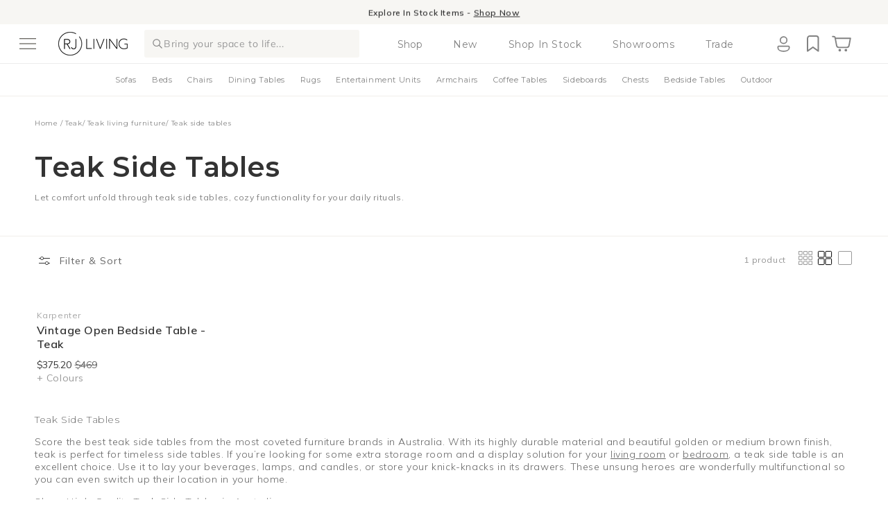

--- FILE ---
content_type: text/html; charset=utf-8
request_url: https://www.rjliving.com.au/collections/teak-side-tables
body_size: 67715
content:
<!doctype html>
<html class="no-js" lang="en">
  <head>
    <meta name="viewport" content="width=device-width,initial-scale=1,maximum-scale=1"><script>
      (function(d){d.className=d.className.replace('no-js','js')})(document.documentElement);
    </script>
    <link
      rel="stylesheet"
      href="https://cdn.jsdelivr.net/npm/swiper@11/swiper-bundle.min.css"
    >
    
    <script defer src="https://cdn.jsdelivr.net/npm/swiper@11/swiper-bundle.min.js"></script>
    <style>
      @import url('https://fonts.googleapis.com/css2?family=Montserrat:ital,wght@0,100..900;1,100..900&family=Mulish:ital,wght@0,200..1000;1,200..1000&display=swap');
    </style><meta charset="utf-8">
    <meta http-equiv="X-UA-Compatible" content="IE=edge">
    <meta name="theme-color" content=""><link rel="icon" type="image/png" href="//www.rjliving.com.au/cdn/shop/files/RJLiving_Favicon_1.png?crop=center&height=32&v=1753227717&width=32"><link rel="preconnect" href="https://fonts.shopifycdn.com" crossorigin>



  
    <title>
        Teak Side Tables - Durable &amp; Timeless | RJ Living
</title>
  
  
      <meta name="description" content="Enhance your living room or hallway with our range of side tables delivered to you when you shop online at RJ Living. Buy now, pay later with Zip or Afterpay!">
    


<meta property="og:site_name" content="RJ Living">
<meta property="og:url" content="https://www.rjliving.com.au/collections/teak-side-tables">

<meta property="og:title" content="Teak Side Tables - Durable &amp; Timeless | RJ Living">

<meta property="og:type" content="product.group">
<meta property="og:description" content="Enhance your living room or hallway with our range of side tables delivered to you when you shop online at RJ Living. Buy now, pay later with Zip or Afterpay!">

<meta property="og:locale" content="en_AU">
<meta property="og:country-name" content="Australia"><meta property="og:image" content="http://www.rjliving.com.au/cdn/shop/collections/KV0036T.webp?v=1752744283">
  <meta property="og:image:secure_url" content="https://www.rjliving.com.au/cdn/shop/collections/KV0036T.webp?v=1752744283">
  <meta property="og:image:width" content="1800">
  <meta property="og:image:height" content="2250"><meta name="twitter:card" content="summary_large_image">
<meta name="twitter:title" content="Teak Side Tables - Durable &amp; Timeless | RJ Living">
<meta name="twitter:description" content="Enhance your living room or hallway with our range of side tables delivered to you when you shop online at RJ Living. Buy now, pay later with Zip or Afterpay!">

    <script>
    (function(g,e,o,t,a,r,ge,tl,y){
    t=g.getElementsByTagName(o)[0];y=g.createElement(e);y.async=true;
    y.src='https://g9904216750.co/gb?id=-MSPz8lchp_Hol1zzmc3&refurl='+g.referrer+'&winurl='+encodeURIComponent(window.location);
    t.parentNode.insertBefore(y,t);
    })(document,'script','head');
</script>


    <script src="//www.rjliving.com.au/cdn/shop/t/623/assets/constants.js?v=132983761750457495441741306691" defer="defer"></script>
    <script src="//www.rjliving.com.au/cdn/shop/t/623/assets/pubsub.js?v=25310214064522200911741306691" defer="defer"></script>
    <script src="//www.rjliving.com.au/cdn/shop/t/623/assets/global.js?v=7354662725690503591757918748" defer="defer"></script>
    <script src="//www.rjliving.com.au/cdn/shop/t/623/assets/details-disclosure.js?v=13653116266235556501741306693" defer="defer"></script>
    <script src="//www.rjliving.com.au/cdn/shop/t/623/assets/details-modal.js?v=25581673532751508451741306691" defer="defer"></script>
    <script src="//www.rjliving.com.au/cdn/shop/t/623/assets/search-form.js?v=133129549252120666541741306691" defer="defer"></script>
    

<script>
    // requestIdleCallback shim https://gist.github.com/paullewis/55efe5d6f05434a96c36
    window.requestIdleCallback=window.requestIdleCallback||function(e){return setTimeout(function(){var n=Date.now();e({didTimeout:!1,timeRemaining:function(){return Math.max(0,50-(Date.now()-n))}})},1)},window.cancelIdleCallback=window.cancelIdleCallback||function(e){clearTimeout(e)};
  </script><link rel="preload" as="font" href="//www.rjliving.com.au/cdn/fonts/muli/muli_n4.e949947cfff05efcc994b2e2db40359a04fa9a92.woff2" type="font/woff2" crossorigin><link rel="preload" as="font" href="//www.rjliving.com.au/cdn/fonts/muli/muli_n4.e949947cfff05efcc994b2e2db40359a04fa9a92.woff2" type="font/woff2" crossorigin>
    
    
    
    
    
    
      

<script type="text/javascript" data-delayed-urls>
  (function () {
    var urlsToPreload = ["https:\/\/beacon.riskified.com\/?shop=rj-living-au.myshopify.com","https:\/\/services.nofraud.com\/js\/device.js?shop=rj-living-au.myshopify.com","https:\/\/cdn.shopify.com\/s\/files\/1\/0613\/0506\/1561\/t\/623\/assets\/instant-pixel-site_2f674cd8cf854a20857c00fa4b195489.js?v=1769209253\u0026shop=rj-living-au.myshopify.com"];
    var head = document.getElementsByTagName('head')[0];
    
    if (!head) {
      head = document.querySelector('head');
    }

    for (var i = 0; i < urlsToPreload.length; i++) {
      var url = urlsToPreload[i];
      if (!url) { continue; }
      var link = document.createElement('link');
      link.rel = "preload";
      link.as = "script";
      link.href = url;
      if (head) {
        head.appendChild(link);
      }
    }

    function loadDelayedUrls() {
      setTimeout(function () {
        window.requestIdleCallback(function () {
          var urlsToDelay = [];
          for (var j = 0; j < urlsToDelay.length; j++) {
            var url = urlsToDelay[j];
            if (!url) { continue; }
            var s = document.createElement('script');
            s.type = 'text/javascript';
            s.async = true;
            s.defer = true;
            s.src = url;
            if (head) {
              head.appendChild(s);
            }
          }
        })
      }, 6000)
    }

    document.addEventListener("DOMContentLoaded", loadDelayedUrls);
  })()
</script><script>window.performance && window.performance.mark && window.performance.mark('shopify.content_for_header.start');</script><meta name="facebook-domain-verification" content="1iccg0a2ymu65ze1cgyylxv0na09wu">
<meta id="shopify-digital-wallet" name="shopify-digital-wallet" content="/61305061561/digital_wallets/dialog">
<meta name="shopify-checkout-api-token" content="c3640d9b094a6f8191d4414e493c92fd">
<meta id="in-context-paypal-metadata" data-shop-id="61305061561" data-venmo-supported="false" data-environment="production" data-locale="en_US" data-paypal-v4="true" data-currency="AUD">
<link rel="alternate" type="application/atom+xml" title="Feed" href="/collections/teak-side-tables.atom" />
<link rel="alternate" type="application/json+oembed" href="https://www.rjliving.com.au/collections/teak-side-tables.oembed">
<script async="async" src="/checkouts/internal/preloads.js?locale=en-AU"></script>
<link rel="preconnect" href="https://shop.app" crossorigin="anonymous">
<script async="async" src="https://shop.app/checkouts/internal/preloads.js?locale=en-AU&shop_id=61305061561" crossorigin="anonymous"></script>
<script id="apple-pay-shop-capabilities" type="application/json">{"shopId":61305061561,"countryCode":"AU","currencyCode":"AUD","merchantCapabilities":["supports3DS"],"merchantId":"gid:\/\/shopify\/Shop\/61305061561","merchantName":"RJ Living","requiredBillingContactFields":["postalAddress","email","phone"],"requiredShippingContactFields":["postalAddress","email","phone"],"shippingType":"shipping","supportedNetworks":["visa","masterCard","amex","jcb"],"total":{"type":"pending","label":"RJ Living","amount":"1.00"},"shopifyPaymentsEnabled":true,"supportsSubscriptions":true}</script>
<script id="shopify-features" type="application/json">{"accessToken":"c3640d9b094a6f8191d4414e493c92fd","betas":["rich-media-storefront-analytics"],"domain":"www.rjliving.com.au","predictiveSearch":true,"shopId":61305061561,"locale":"en"}</script>
<script>var Shopify = Shopify || {};
Shopify.shop = "rj-living-au.myshopify.com";
Shopify.locale = "en";
Shopify.currency = {"active":"AUD","rate":"1.0"};
Shopify.country = "AU";
Shopify.theme = {"name":"rj-living-theme\/master","id":141993181369,"schema_name":"Dawn","schema_version":"15.3.0","theme_store_id":null,"role":"main"};
Shopify.theme.handle = "null";
Shopify.theme.style = {"id":null,"handle":null};
Shopify.cdnHost = "www.rjliving.com.au/cdn";
Shopify.routes = Shopify.routes || {};
Shopify.routes.root = "/";</script>
<script type="module">!function(o){(o.Shopify=o.Shopify||{}).modules=!0}(window);</script>
<script>!function(o){function n(){var o=[];function n(){o.push(Array.prototype.slice.apply(arguments))}return n.q=o,n}var t=o.Shopify=o.Shopify||{};t.loadFeatures=n(),t.autoloadFeatures=n()}(window);</script>
<script>
  window.ShopifyPay = window.ShopifyPay || {};
  window.ShopifyPay.apiHost = "shop.app\/pay";
  window.ShopifyPay.redirectState = null;
</script>
<script id="shop-js-analytics" type="application/json">{"pageType":"collection"}</script>
<script defer="defer" async type="module" src="//www.rjliving.com.au/cdn/shopifycloud/shop-js/modules/v2/client.init-shop-cart-sync_WVOgQShq.en.esm.js"></script>
<script defer="defer" async type="module" src="//www.rjliving.com.au/cdn/shopifycloud/shop-js/modules/v2/chunk.common_C_13GLB1.esm.js"></script>
<script defer="defer" async type="module" src="//www.rjliving.com.au/cdn/shopifycloud/shop-js/modules/v2/chunk.modal_CLfMGd0m.esm.js"></script>
<script type="module">
  await import("//www.rjliving.com.au/cdn/shopifycloud/shop-js/modules/v2/client.init-shop-cart-sync_WVOgQShq.en.esm.js");
await import("//www.rjliving.com.au/cdn/shopifycloud/shop-js/modules/v2/chunk.common_C_13GLB1.esm.js");
await import("//www.rjliving.com.au/cdn/shopifycloud/shop-js/modules/v2/chunk.modal_CLfMGd0m.esm.js");

  window.Shopify.SignInWithShop?.initShopCartSync?.({"fedCMEnabled":true,"windoidEnabled":true});

</script>
<script>
  window.Shopify = window.Shopify || {};
  if (!window.Shopify.featureAssets) window.Shopify.featureAssets = {};
  window.Shopify.featureAssets['shop-js'] = {"shop-cart-sync":["modules/v2/client.shop-cart-sync_DuR37GeY.en.esm.js","modules/v2/chunk.common_C_13GLB1.esm.js","modules/v2/chunk.modal_CLfMGd0m.esm.js"],"init-fed-cm":["modules/v2/client.init-fed-cm_BucUoe6W.en.esm.js","modules/v2/chunk.common_C_13GLB1.esm.js","modules/v2/chunk.modal_CLfMGd0m.esm.js"],"shop-toast-manager":["modules/v2/client.shop-toast-manager_B0JfrpKj.en.esm.js","modules/v2/chunk.common_C_13GLB1.esm.js","modules/v2/chunk.modal_CLfMGd0m.esm.js"],"init-shop-cart-sync":["modules/v2/client.init-shop-cart-sync_WVOgQShq.en.esm.js","modules/v2/chunk.common_C_13GLB1.esm.js","modules/v2/chunk.modal_CLfMGd0m.esm.js"],"shop-button":["modules/v2/client.shop-button_B_U3bv27.en.esm.js","modules/v2/chunk.common_C_13GLB1.esm.js","modules/v2/chunk.modal_CLfMGd0m.esm.js"],"init-windoid":["modules/v2/client.init-windoid_DuP9q_di.en.esm.js","modules/v2/chunk.common_C_13GLB1.esm.js","modules/v2/chunk.modal_CLfMGd0m.esm.js"],"shop-cash-offers":["modules/v2/client.shop-cash-offers_BmULhtno.en.esm.js","modules/v2/chunk.common_C_13GLB1.esm.js","modules/v2/chunk.modal_CLfMGd0m.esm.js"],"pay-button":["modules/v2/client.pay-button_CrPSEbOK.en.esm.js","modules/v2/chunk.common_C_13GLB1.esm.js","modules/v2/chunk.modal_CLfMGd0m.esm.js"],"init-customer-accounts":["modules/v2/client.init-customer-accounts_jNk9cPYQ.en.esm.js","modules/v2/client.shop-login-button_DJ5ldayH.en.esm.js","modules/v2/chunk.common_C_13GLB1.esm.js","modules/v2/chunk.modal_CLfMGd0m.esm.js"],"avatar":["modules/v2/client.avatar_BTnouDA3.en.esm.js"],"checkout-modal":["modules/v2/client.checkout-modal_pBPyh9w8.en.esm.js","modules/v2/chunk.common_C_13GLB1.esm.js","modules/v2/chunk.modal_CLfMGd0m.esm.js"],"init-shop-for-new-customer-accounts":["modules/v2/client.init-shop-for-new-customer-accounts_BUoCy7a5.en.esm.js","modules/v2/client.shop-login-button_DJ5ldayH.en.esm.js","modules/v2/chunk.common_C_13GLB1.esm.js","modules/v2/chunk.modal_CLfMGd0m.esm.js"],"init-customer-accounts-sign-up":["modules/v2/client.init-customer-accounts-sign-up_CnczCz9H.en.esm.js","modules/v2/client.shop-login-button_DJ5ldayH.en.esm.js","modules/v2/chunk.common_C_13GLB1.esm.js","modules/v2/chunk.modal_CLfMGd0m.esm.js"],"init-shop-email-lookup-coordinator":["modules/v2/client.init-shop-email-lookup-coordinator_CzjY5t9o.en.esm.js","modules/v2/chunk.common_C_13GLB1.esm.js","modules/v2/chunk.modal_CLfMGd0m.esm.js"],"shop-follow-button":["modules/v2/client.shop-follow-button_CsYC63q7.en.esm.js","modules/v2/chunk.common_C_13GLB1.esm.js","modules/v2/chunk.modal_CLfMGd0m.esm.js"],"shop-login-button":["modules/v2/client.shop-login-button_DJ5ldayH.en.esm.js","modules/v2/chunk.common_C_13GLB1.esm.js","modules/v2/chunk.modal_CLfMGd0m.esm.js"],"shop-login":["modules/v2/client.shop-login_B9ccPdmx.en.esm.js","modules/v2/chunk.common_C_13GLB1.esm.js","modules/v2/chunk.modal_CLfMGd0m.esm.js"],"lead-capture":["modules/v2/client.lead-capture_D0K_KgYb.en.esm.js","modules/v2/chunk.common_C_13GLB1.esm.js","modules/v2/chunk.modal_CLfMGd0m.esm.js"],"payment-terms":["modules/v2/client.payment-terms_BWmiNN46.en.esm.js","modules/v2/chunk.common_C_13GLB1.esm.js","modules/v2/chunk.modal_CLfMGd0m.esm.js"]};
</script>
<script>(function() {
  var isLoaded = false;
  function asyncLoad() {
    if (isLoaded) return;
    isLoaded = true;
    var urls = ["https:\/\/beacon.riskified.com\/?shop=rj-living-au.myshopify.com","https:\/\/services.nofraud.com\/js\/device.js?shop=rj-living-au.myshopify.com","https:\/\/cdn.shopify.com\/s\/files\/1\/0613\/0506\/1561\/t\/623\/assets\/instant-pixel-site_2f674cd8cf854a20857c00fa4b195489.js?v=1769209253\u0026shop=rj-living-au.myshopify.com"];
    for (var i = 0; i < urls.length; i++) {
      var s = document.createElement('script');
      s.type = 'text/javascript';
      s.async = true;
      s.src = urls[i];
      var x = document.getElementsByTagName('script')[0];
      x.parentNode.insertBefore(s, x);
    }
  };
  if(window.attachEvent) {
    window.attachEvent('onload', asyncLoad);
  } else {
    window.addEventListener('load', asyncLoad, false);
  }
})();</script>
<script id="__st">var __st={"a":61305061561,"offset":39600,"reqid":"cdd6937e-6ee6-4d95-a9b7-6bc5383f1213-1769646172","pageurl":"www.rjliving.com.au\/collections\/teak-side-tables","u":"bb6237403097","p":"collection","rtyp":"collection","rid":293706236089};</script>
<script>window.ShopifyPaypalV4VisibilityTracking = true;</script>
<script id="captcha-bootstrap">!function(){'use strict';const t='contact',e='account',n='new_comment',o=[[t,t],['blogs',n],['comments',n],[t,'customer']],c=[[e,'customer_login'],[e,'guest_login'],[e,'recover_customer_password'],[e,'create_customer']],r=t=>t.map((([t,e])=>`form[action*='/${t}']:not([data-nocaptcha='true']) input[name='form_type'][value='${e}']`)).join(','),a=t=>()=>t?[...document.querySelectorAll(t)].map((t=>t.form)):[];function s(){const t=[...o],e=r(t);return a(e)}const i='password',u='form_key',d=['recaptcha-v3-token','g-recaptcha-response','h-captcha-response',i],f=()=>{try{return window.sessionStorage}catch{return}},m='__shopify_v',_=t=>t.elements[u];function p(t,e,n=!1){try{const o=window.sessionStorage,c=JSON.parse(o.getItem(e)),{data:r}=function(t){const{data:e,action:n}=t;return t[m]||n?{data:e,action:n}:{data:t,action:n}}(c);for(const[e,n]of Object.entries(r))t.elements[e]&&(t.elements[e].value=n);n&&o.removeItem(e)}catch(o){console.error('form repopulation failed',{error:o})}}const l='form_type',E='cptcha';function T(t){t.dataset[E]=!0}const w=window,h=w.document,L='Shopify',v='ce_forms',y='captcha';let A=!1;((t,e)=>{const n=(g='f06e6c50-85a8-45c8-87d0-21a2b65856fe',I='https://cdn.shopify.com/shopifycloud/storefront-forms-hcaptcha/ce_storefront_forms_captcha_hcaptcha.v1.5.2.iife.js',D={infoText:'Protected by hCaptcha',privacyText:'Privacy',termsText:'Terms'},(t,e,n)=>{const o=w[L][v],c=o.bindForm;if(c)return c(t,g,e,D).then(n);var r;o.q.push([[t,g,e,D],n]),r=I,A||(h.body.append(Object.assign(h.createElement('script'),{id:'captcha-provider',async:!0,src:r})),A=!0)});var g,I,D;w[L]=w[L]||{},w[L][v]=w[L][v]||{},w[L][v].q=[],w[L][y]=w[L][y]||{},w[L][y].protect=function(t,e){n(t,void 0,e),T(t)},Object.freeze(w[L][y]),function(t,e,n,w,h,L){const[v,y,A,g]=function(t,e,n){const i=e?o:[],u=t?c:[],d=[...i,...u],f=r(d),m=r(i),_=r(d.filter((([t,e])=>n.includes(e))));return[a(f),a(m),a(_),s()]}(w,h,L),I=t=>{const e=t.target;return e instanceof HTMLFormElement?e:e&&e.form},D=t=>v().includes(t);t.addEventListener('submit',(t=>{const e=I(t);if(!e)return;const n=D(e)&&!e.dataset.hcaptchaBound&&!e.dataset.recaptchaBound,o=_(e),c=g().includes(e)&&(!o||!o.value);(n||c)&&t.preventDefault(),c&&!n&&(function(t){try{if(!f())return;!function(t){const e=f();if(!e)return;const n=_(t);if(!n)return;const o=n.value;o&&e.removeItem(o)}(t);const e=Array.from(Array(32),(()=>Math.random().toString(36)[2])).join('');!function(t,e){_(t)||t.append(Object.assign(document.createElement('input'),{type:'hidden',name:u})),t.elements[u].value=e}(t,e),function(t,e){const n=f();if(!n)return;const o=[...t.querySelectorAll(`input[type='${i}']`)].map((({name:t})=>t)),c=[...d,...o],r={};for(const[a,s]of new FormData(t).entries())c.includes(a)||(r[a]=s);n.setItem(e,JSON.stringify({[m]:1,action:t.action,data:r}))}(t,e)}catch(e){console.error('failed to persist form',e)}}(e),e.submit())}));const S=(t,e)=>{t&&!t.dataset[E]&&(n(t,e.some((e=>e===t))),T(t))};for(const o of['focusin','change'])t.addEventListener(o,(t=>{const e=I(t);D(e)&&S(e,y())}));const B=e.get('form_key'),M=e.get(l),P=B&&M;t.addEventListener('DOMContentLoaded',(()=>{const t=y();if(P)for(const e of t)e.elements[l].value===M&&p(e,B);[...new Set([...A(),...v().filter((t=>'true'===t.dataset.shopifyCaptcha))])].forEach((e=>S(e,t)))}))}(h,new URLSearchParams(w.location.search),n,t,e,['guest_login'])})(!0,!0)}();</script>
<script integrity="sha256-4kQ18oKyAcykRKYeNunJcIwy7WH5gtpwJnB7kiuLZ1E=" data-source-attribution="shopify.loadfeatures" defer="defer" src="//www.rjliving.com.au/cdn/shopifycloud/storefront/assets/storefront/load_feature-a0a9edcb.js" crossorigin="anonymous"></script>
<script crossorigin="anonymous" defer="defer" src="//www.rjliving.com.au/cdn/shopifycloud/storefront/assets/shopify_pay/storefront-65b4c6d7.js?v=20250812"></script>
<script data-source-attribution="shopify.dynamic_checkout.dynamic.init">var Shopify=Shopify||{};Shopify.PaymentButton=Shopify.PaymentButton||{isStorefrontPortableWallets:!0,init:function(){window.Shopify.PaymentButton.init=function(){};var t=document.createElement("script");t.src="https://www.rjliving.com.au/cdn/shopifycloud/portable-wallets/latest/portable-wallets.en.js",t.type="module",document.head.appendChild(t)}};
</script>
<script data-source-attribution="shopify.dynamic_checkout.buyer_consent">
  function portableWalletsHideBuyerConsent(e){var t=document.getElementById("shopify-buyer-consent"),n=document.getElementById("shopify-subscription-policy-button");t&&n&&(t.classList.add("hidden"),t.setAttribute("aria-hidden","true"),n.removeEventListener("click",e))}function portableWalletsShowBuyerConsent(e){var t=document.getElementById("shopify-buyer-consent"),n=document.getElementById("shopify-subscription-policy-button");t&&n&&(t.classList.remove("hidden"),t.removeAttribute("aria-hidden"),n.addEventListener("click",e))}window.Shopify?.PaymentButton&&(window.Shopify.PaymentButton.hideBuyerConsent=portableWalletsHideBuyerConsent,window.Shopify.PaymentButton.showBuyerConsent=portableWalletsShowBuyerConsent);
</script>
<script data-source-attribution="shopify.dynamic_checkout.cart.bootstrap">document.addEventListener("DOMContentLoaded",(function(){function t(){return document.querySelector("shopify-accelerated-checkout-cart, shopify-accelerated-checkout")}if(t())Shopify.PaymentButton.init();else{new MutationObserver((function(e,n){t()&&(Shopify.PaymentButton.init(),n.disconnect())})).observe(document.body,{childList:!0,subtree:!0})}}));
</script>
<link id="shopify-accelerated-checkout-styles" rel="stylesheet" media="screen" href="https://www.rjliving.com.au/cdn/shopifycloud/portable-wallets/latest/accelerated-checkout-backwards-compat.css" crossorigin="anonymous">
<style id="shopify-accelerated-checkout-cart">
        #shopify-buyer-consent {
  margin-top: 1em;
  display: inline-block;
  width: 100%;
}

#shopify-buyer-consent.hidden {
  display: none;
}

#shopify-subscription-policy-button {
  background: none;
  border: none;
  padding: 0;
  text-decoration: underline;
  font-size: inherit;
  cursor: pointer;
}

#shopify-subscription-policy-button::before {
  box-shadow: none;
}

      </style>
<script id="sections-script" data-sections="header" defer="defer" src="//www.rjliving.com.au/cdn/shop/t/623/compiled_assets/scripts.js?v=244765"></script>
<script>window.performance && window.performance.mark && window.performance.mark('shopify.content_for_header.end');</script>


<link rel="canonical" href="https://www.rjliving.com.au/collections/teak-side-tables">


    <style data-shopify>
            @font-face {
  font-family: Muli;
  font-weight: 400;
  font-style: normal;
  font-display: swap;
  src: url("//www.rjliving.com.au/cdn/fonts/muli/muli_n4.e949947cfff05efcc994b2e2db40359a04fa9a92.woff2") format("woff2"),
       url("//www.rjliving.com.au/cdn/fonts/muli/muli_n4.35355e4a0c27c9bc94d9af3f9bcb586d8229277a.woff") format("woff");
}

            @font-face {
  font-family: Muli;
  font-weight: 700;
  font-style: normal;
  font-display: swap;
  src: url("//www.rjliving.com.au/cdn/fonts/muli/muli_n7.c8c44d0404947d89610714223e630c4cbe005587.woff2") format("woff2"),
       url("//www.rjliving.com.au/cdn/fonts/muli/muli_n7.4cbcffea6175d46b4d67e9408244a5b38c2ac568.woff") format("woff");
}

            @font-face {
  font-family: Muli;
  font-weight: 400;
  font-style: italic;
  font-display: swap;
  src: url("//www.rjliving.com.au/cdn/fonts/muli/muli_i4.c0a1ea800bab5884ab82e4eb25a6bd25121bd08c.woff2") format("woff2"),
       url("//www.rjliving.com.au/cdn/fonts/muli/muli_i4.a6c39b1b31d876de7f99b3646461aa87120de6ed.woff") format("woff");
}

            @font-face {
  font-family: Muli;
  font-weight: 700;
  font-style: italic;
  font-display: swap;
  src: url("//www.rjliving.com.au/cdn/fonts/muli/muli_i7.34eedbf231efa20bd065d55f6f71485730632c7b.woff2") format("woff2"),
       url("//www.rjliving.com.au/cdn/fonts/muli/muli_i7.2b4df846821493e68344d0b0212997d071bf38b7.woff") format("woff");
}

            @font-face {
  font-family: Muli;
  font-weight: 400;
  font-style: normal;
  font-display: swap;
  src: url("//www.rjliving.com.au/cdn/fonts/muli/muli_n4.e949947cfff05efcc994b2e2db40359a04fa9a92.woff2") format("woff2"),
       url("//www.rjliving.com.au/cdn/fonts/muli/muli_n4.35355e4a0c27c9bc94d9af3f9bcb586d8229277a.woff") format("woff");
}


            
              :root,
              .color-scheme-1 {
                --color-background: 255,255,255;
              
                --gradient-background: #ffffff;
              

              

              --color-foreground: 18,18,18;
              --color-background-contrast: 191,191,191;
              --color-shadow: 18,18,18;
              --color-button: 18,18,18;
              --color-button-text: 255,255,255;
              --color-secondary-button: 255,255,255;
              --color-secondary-button-text: 18,18,18;
              --color-link: 18,18,18;
              --color-badge-foreground: 18,18,18;
              --color-badge-background: 255,255,255;
              --color-badge-border: 18,18,18;
              --payment-terms-background-color: rgb(255 255 255);
            }
            
              
              .color-scheme-2 {
                --color-background: 247,246,243;
              
                --gradient-background: #f7f6f3;
              

              

              --color-foreground: 18,18,18;
              --color-background-contrast: 196,189,166;
              --color-shadow: 18,18,18;
              --color-button: 18,18,18;
              --color-button-text: 243,243,243;
              --color-secondary-button: 247,246,243;
              --color-secondary-button-text: 18,18,18;
              --color-link: 18,18,18;
              --color-badge-foreground: 18,18,18;
              --color-badge-background: 247,246,243;
              --color-badge-border: 18,18,18;
              --payment-terms-background-color: rgb(247 246 243);
            }
            
              
              .color-scheme-3 {
                --color-background: 36,40,51;
              
                --gradient-background: #242833;
              

              

              --color-foreground: 255,255,255;
              --color-background-contrast: 47,52,66;
              --color-shadow: 18,18,18;
              --color-button: 255,255,255;
              --color-button-text: 0,0,0;
              --color-secondary-button: 36,40,51;
              --color-secondary-button-text: 255,255,255;
              --color-link: 255,255,255;
              --color-badge-foreground: 255,255,255;
              --color-badge-background: 36,40,51;
              --color-badge-border: 255,255,255;
              --payment-terms-background-color: rgb(36 40 51);
            }
            
              
              .color-scheme-4 {
                --color-background: 18,18,18;
              
                --gradient-background: #121212;
              

              

              --color-foreground: 255,255,255;
              --color-background-contrast: 146,146,146;
              --color-shadow: 18,18,18;
              --color-button: 255,255,255;
              --color-button-text: 18,18,18;
              --color-secondary-button: 18,18,18;
              --color-secondary-button-text: 255,255,255;
              --color-link: 255,255,255;
              --color-badge-foreground: 255,255,255;
              --color-badge-background: 18,18,18;
              --color-badge-border: 255,255,255;
              --payment-terms-background-color: rgb(18 18 18);
            }
            
              
              .color-scheme-5 {
                --color-background: 212,193,155;
              
                --gradient-background: #d4c19b;
              

              

              --color-foreground: 255,255,255;
              --color-background-contrast: 167,136,72;
              --color-shadow: 18,18,18;
              --color-button: 255,255,255;
              --color-button-text: 255,255,255;
              --color-secondary-button: 212,193,155;
              --color-secondary-button-text: 255,255,255;
              --color-link: 255,255,255;
              --color-badge-foreground: 255,255,255;
              --color-badge-background: 212,193,155;
              --color-badge-border: 255,255,255;
              --payment-terms-background-color: rgb(212 193 155);
            }
            
              
              .color-scheme-ecdd9337-600c-49a5-9fa4-c8177d8f730f {
                --color-background: 190,187,139;
              
                --gradient-background: #bebb8b;
              

              

              --color-foreground: 255,255,255;
              --color-background-contrast: 129,126,72;
              --color-shadow: 18,18,18;
              --color-button: 255,255,255;
              --color-button-text: 255,255,255;
              --color-secondary-button: 190,187,139;
              --color-secondary-button-text: 255,255,255;
              --color-link: 255,255,255;
              --color-badge-foreground: 255,255,255;
              --color-badge-background: 190,187,139;
              --color-badge-border: 255,255,255;
              --payment-terms-background-color: rgb(190 187 139);
            }
            

            body, .color-scheme-1, .color-scheme-2, .color-scheme-3, .color-scheme-4, .color-scheme-5, .color-scheme-ecdd9337-600c-49a5-9fa4-c8177d8f730f {
              color: rgba(var(--color-foreground), 0.75);
              background-color: rgb(var(--color-background));
            }

            :root {
              --font-body-family: Muli, sans-serif;
              --font-body-style: normal;
              --font-body-weight: 400;
              --font-body-weight-bold: 700;

              --font-heading-family: Muli, sans-serif;
              --font-heading-style: normal;
              --font-heading-weight: 400;

              --font-body-scale: 1.0;
              --font-heading-scale: 1.0;

              --media-padding: px;
              --media-border-opacity: 0.05;
              --media-border-width: 1px;
              --media-radius: 0px;
              --media-shadow-opacity: 0.0;
              --media-shadow-horizontal-offset: 0px;
              --media-shadow-vertical-offset: 4px;
              --media-shadow-blur-radius: 5px;
              --media-shadow-visible: 0;

              --page-width: 120rem;
              --page-width-margin: 0rem;

              --product-card-image-padding: 0.0rem;
              --product-card-corner-radius: 0.0rem;
              --product-card-text-alignment: left;
              --product-card-border-width: 0.0rem;
              --product-card-border-opacity: 0.1;
              --product-card-shadow-opacity: 0.0;
              --product-card-shadow-visible: 0;
              --product-card-shadow-horizontal-offset: 0.0rem;
              --product-card-shadow-vertical-offset: 0.4rem;
              --product-card-shadow-blur-radius: 0.5rem;

              --collection-card-image-padding: 0.0rem;
              --collection-card-corner-radius: 0.0rem;
              --collection-card-text-alignment: left;
              --collection-card-border-width: 0.0rem;
              --collection-card-border-opacity: 0.1;
              --collection-card-shadow-opacity: 0.0;
              --collection-card-shadow-visible: 0;
              --collection-card-shadow-horizontal-offset: 0.0rem;
              --collection-card-shadow-vertical-offset: 0.4rem;
              --collection-card-shadow-blur-radius: 0.5rem;

              --blog-card-image-padding: 0.0rem;
              --blog-card-corner-radius: 0.0rem;
              --blog-card-text-alignment: left;
              --blog-card-border-width: 0.0rem;
              --blog-card-border-opacity: 0.1;
              --blog-card-shadow-opacity: 0.0;
              --blog-card-shadow-visible: 0;
              --blog-card-shadow-horizontal-offset: 0.0rem;
              --blog-card-shadow-vertical-offset: 0.4rem;
              --blog-card-shadow-blur-radius: 0.5rem;

              --badge-corner-radius: 0.0rem;

              --popup-border-width: 1px;
              --popup-border-opacity: 0.1;
              --popup-corner-radius: 0px;
              --popup-shadow-opacity: 0.05;
              --popup-shadow-horizontal-offset: 0px;
              --popup-shadow-vertical-offset: 4px;
              --popup-shadow-blur-radius: 5px;

              --drawer-border-width: 1px;
              --drawer-border-opacity: 0.1;
              --drawer-shadow-opacity: 0.0;
              --drawer-shadow-horizontal-offset: 0px;
              --drawer-shadow-vertical-offset: 4px;
              --drawer-shadow-blur-radius: 5px;

              --spacing-sections-desktop: 0px;
              --spacing-sections-mobile: 0px;

              --grid-desktop-vertical-spacing: 8px;
              --grid-desktop-horizontal-spacing: 8px;
              --grid-mobile-vertical-spacing: 4px;
              --grid-mobile-horizontal-spacing: 4px;

              --text-boxes-border-opacity: 0.1;
              --text-boxes-border-width: 0px;
              --text-boxes-radius: 0px;
              --text-boxes-shadow-opacity: 0.0;
              --text-boxes-shadow-visible: 0;
              --text-boxes-shadow-horizontal-offset: 0px;
              --text-boxes-shadow-vertical-offset: 4px;
              --text-boxes-shadow-blur-radius: 5px;

              --buttons-radius: 0px;
              --buttons-radius-outset: 0px;
              --buttons-border-width: 1px;
              --buttons-border-opacity: 1.0;
              --buttons-shadow-opacity: 0.0;
              --buttons-shadow-visible: 0;
              --buttons-shadow-horizontal-offset: 0px;
              --buttons-shadow-vertical-offset: 4px;
              --buttons-shadow-blur-radius: 5px;
              --buttons-border-offset: 0px;

              --inputs-radius: 0px;
              --inputs-border-width: 1px;
              --inputs-border-opacity: 0.55;
              --inputs-shadow-opacity: 0.0;
              --inputs-shadow-horizontal-offset: 0px;
              --inputs-margin-offset: 0px;
              --inputs-shadow-vertical-offset: 4px;
              --inputs-shadow-blur-radius: 5px;
              --inputs-radius-outset: 0px;

              --variant-pills-radius: 40px;
              --variant-pills-border-width: 1px;
              --variant-pills-border-opacity: 0.55;
              --variant-pills-shadow-opacity: 0.0;
              --variant-pills-shadow-horizontal-offset: 0px;
              --variant-pills-shadow-vertical-offset: 4px;
              --variant-pills-shadow-blur-radius: 5px;
            }

            *,
            *::before,
            *::after {
              box-sizing: inherit;
            }

            html {
              box-sizing: border-box;
              font-size: calc(var(--font-body-scale) * 62.5%);
              height: 100%;
            }

            body {
              display: grid;
              grid-template-rows: auto auto 1fr auto;
              grid-template-columns: 100%;
              min-height: 100%;
              margin: 0;
              font-size: 1.5rem;
              letter-spacing: 0.06rem;
              line-height: calc(1 + 0.8 / var(--font-body-scale));
              font-family: var(--font-body-family);
              font-style: var(--font-body-style);
              font-weight: var(--font-body-weight);
            }

            @media screen and (min-width: 750px) {
              body {
                font-size: 1.6rem;
              }
            }

            
    </style>

    <link href="//www.rjliving.com.au/cdn/shop/t/623/assets/base-rj.css?v=184368428812558921411767935962" rel="stylesheet" type="text/css" media="all" />
    <link rel="stylesheet" href="//www.rjliving.com.au/cdn/shop/t/623/assets/component-cart-items.css?v=59494840235100337431748950768" media="print" onload="this.media='all'"><link href="//www.rjliving.com.au/cdn/shop/t/623/assets/component-cart-drawer-rj.css?v=97532017515072138351757659518" rel="stylesheet" type="text/css" media="all" />
      <link href="//www.rjliving.com.au/cdn/shop/t/623/assets/component-cart.css?v=32717308208183263041750057177" rel="stylesheet" type="text/css" media="all" />
      <link href="//www.rjliving.com.au/cdn/shop/t/623/assets/component-totals.css?v=69490616604401168621748950770" rel="stylesheet" type="text/css" media="all" />
      <link href="//www.rjliving.com.au/cdn/shop/t/623/assets/component-price.css?v=70172745017360139101741306691" rel="stylesheet" type="text/css" media="all" />
      <link href="//www.rjliving.com.au/cdn/shop/t/623/assets/component-discounts.css?v=152760482443307489271741306691" rel="stylesheet" type="text/css" media="all" />

      <link rel="preload" as="font" href="//www.rjliving.com.au/cdn/fonts/muli/muli_n4.e949947cfff05efcc994b2e2db40359a04fa9a92.woff2" type="font/woff2" crossorigin>
      

      <link rel="preload" as="font" href="//www.rjliving.com.au/cdn/fonts/muli/muli_n4.e949947cfff05efcc994b2e2db40359a04fa9a92.woff2" type="font/woff2" crossorigin>
      
<link href="//www.rjliving.com.au/cdn/shop/t/623/assets/component-localization-form.css?v=170315343355214948141741306691" rel="stylesheet" type="text/css" media="all" />
      <script src="//www.rjliving.com.au/cdn/shop/t/623/assets/localization-form.js?v=144176611646395275351741306690" defer="defer"></script><link
        rel="stylesheet"
        href="//www.rjliving.com.au/cdn/shop/t/623/assets/component-predictive-search.css?v=112793534794400073391753014379"
        media="print"
        onload="this.media='all'"
      ><script>
      if (Shopify.designMode) {
        document.documentElement.classList.add('shopify-design-mode');
      }
    </script>
    <link rel="stylesheet" href="//www.rjliving.com.au/cdn/shop/t/623/assets/swish-buttons.css?v=42428652987104477541754870663">
    
    <!-- Clarity start -->

<!-- Clarity end -->
<!-- ArchiPro Pixel start -->
<script>
    window.ApDataAu = window.ApDataAu || [];
    function apa_au(){
        window.ApDataAu.push(arguments);
    }
    apa_au('id','rj-living');
  </script>
  <script async src="https://pixel.archipro.com.au/ap-analytics.js"></script>
  <!-- ArchiPro Pixel end -->
  <!-- BEGIN app block: shopify://apps/okendo/blocks/theme-settings/bb689e69-ea70-4661-8fb7-ad24a2e23c29 --><!-- BEGIN app snippet: header-metafields -->




    <script id="okeReferralSettings" type="application/json">{"subscriberId":"25e86387-50da-44a8-ba67-4effe9a42c9f","matchCustomerLocale":false,"localeAndVariant":{"code":"en"},"referralSettings":{"rewardSet":{"sender":{"description":"10% off your next order","value":10,"valueType":"percentage"},"recipient":{"description":"10% off your next order","value":10,"valueType":"percentage"}},"terms":{"enabled":false},"textContentSet":{"recipient":{"titleText":"Enter your email to receive your coupon"},"sender":{"titleText":"Refer a friend to get a coupon"}},"style":{"button":{"hoverBackgroundColor":"#F4F4F6","backgroundColor":"#F7F7F8","hoverTextColor":"#272D45","textColor":"#272D45","textTransform":"none"},"text":{"primaryColor":"#2C3E50","secondaryColor":"#676986"},"hideOkendoBranding":false,"bubble":{"textColor":"#272D45","backgroundColor":"#F7F7F8"},"removeBorderRadius":false,"textField":{"border":{"color":"#E5E5EB","focusColor":"#676986","focusShadowColor":"#b3b4c3"}}}}}</script><script type="text/javascript" defer="" src="https://d3hw6dc1ow8pp2.cloudfront.net/referrals/js/referrals-api.js"></script>







    <style data-oke-reviews-version="0.83.15" type="text/css" data-href="https://d3hw6dc1ow8pp2.cloudfront.net/reviews-widget-plus/css/okendo-reviews-styles.18e725f4.css"></style><style data-oke-reviews-version="0.83.15" type="text/css" data-href="https://d3hw6dc1ow8pp2.cloudfront.net/reviews-widget-plus/css/modules/okendo-star-rating.4cb378a8.css"></style><style data-oke-reviews-version="0.83.15" type="text/css" data-href="https://d3hw6dc1ow8pp2.cloudfront.net/reviews-widget-plus/css/modules/okendo-reviews-keywords.0942444f.css"></style><style data-oke-reviews-version="0.83.15" type="text/css" data-href="https://d3hw6dc1ow8pp2.cloudfront.net/reviews-widget-plus/css/modules/okendo-reviews-summary.a0c9d7d6.css"></style><style type="text/css">.okeReviews[data-oke-container],div.okeReviews{font-size:14px;font-size:var(--oke-text-regular);font-weight:400;font-family:var(--oke-text-fontFamily);line-height:1.6}.okeReviews[data-oke-container] *,.okeReviews[data-oke-container] :after,.okeReviews[data-oke-container] :before,div.okeReviews *,div.okeReviews :after,div.okeReviews :before{box-sizing:border-box}.okeReviews[data-oke-container] h1,.okeReviews[data-oke-container] h2,.okeReviews[data-oke-container] h3,.okeReviews[data-oke-container] h4,.okeReviews[data-oke-container] h5,.okeReviews[data-oke-container] h6,div.okeReviews h1,div.okeReviews h2,div.okeReviews h3,div.okeReviews h4,div.okeReviews h5,div.okeReviews h6{font-size:1em;font-weight:400;line-height:1.4;margin:0}.okeReviews[data-oke-container] ul,div.okeReviews ul{padding:0;margin:0}.okeReviews[data-oke-container] li,div.okeReviews li{list-style-type:none;padding:0}.okeReviews[data-oke-container] p,div.okeReviews p{line-height:1.8;margin:0 0 4px}.okeReviews[data-oke-container] p:last-child,div.okeReviews p:last-child{margin-bottom:0}.okeReviews[data-oke-container] a,div.okeReviews a{text-decoration:none;color:inherit}.okeReviews[data-oke-container] button,div.okeReviews button{border-radius:0;border:0;box-shadow:none;margin:0;width:auto;min-width:auto;padding:0;background-color:transparent;min-height:auto}.okeReviews[data-oke-container] button,.okeReviews[data-oke-container] input,.okeReviews[data-oke-container] select,.okeReviews[data-oke-container] textarea,div.okeReviews button,div.okeReviews input,div.okeReviews select,div.okeReviews textarea{font-family:inherit;font-size:1em}.okeReviews[data-oke-container] label,.okeReviews[data-oke-container] select,div.okeReviews label,div.okeReviews select{display:inline}.okeReviews[data-oke-container] select,div.okeReviews select{width:auto}.okeReviews[data-oke-container] article,.okeReviews[data-oke-container] aside,div.okeReviews article,div.okeReviews aside{margin:0}.okeReviews[data-oke-container] table,div.okeReviews table{background:transparent;border:0;border-collapse:collapse;border-spacing:0;font-family:inherit;font-size:1em;table-layout:auto}.okeReviews[data-oke-container] table td,.okeReviews[data-oke-container] table th,.okeReviews[data-oke-container] table tr,div.okeReviews table td,div.okeReviews table th,div.okeReviews table tr{border:0;font-family:inherit;font-size:1em}.okeReviews[data-oke-container] table td,.okeReviews[data-oke-container] table th,div.okeReviews table td,div.okeReviews table th{background:transparent;font-weight:400;letter-spacing:normal;padding:0;text-align:left;text-transform:none;vertical-align:middle}.okeReviews[data-oke-container] table tr:hover td,.okeReviews[data-oke-container] table tr:hover th,div.okeReviews table tr:hover td,div.okeReviews table tr:hover th{background:transparent}.okeReviews[data-oke-container] fieldset,div.okeReviews fieldset{border:0;padding:0;margin:0;min-width:0}.okeReviews[data-oke-container] img,.okeReviews[data-oke-container] svg,div.okeReviews img,div.okeReviews svg{max-width:none}.okeReviews[data-oke-container] div:empty,div.okeReviews div:empty{display:block}.okeReviews[data-oke-container] .oke-icon:before,div.okeReviews .oke-icon:before{font-family:oke-widget-icons!important;font-style:normal;font-weight:400;font-variant:normal;text-transform:none;line-height:1;-webkit-font-smoothing:antialiased;-moz-osx-font-smoothing:grayscale;color:inherit}.okeReviews[data-oke-container] .oke-icon--select-arrow:before,div.okeReviews .oke-icon--select-arrow:before{content:""}.okeReviews[data-oke-container] .oke-icon--loading:before,div.okeReviews .oke-icon--loading:before{content:""}.okeReviews[data-oke-container] .oke-icon--pencil:before,div.okeReviews .oke-icon--pencil:before{content:""}.okeReviews[data-oke-container] .oke-icon--filter:before,div.okeReviews .oke-icon--filter:before{content:""}.okeReviews[data-oke-container] .oke-icon--play:before,div.okeReviews .oke-icon--play:before{content:""}.okeReviews[data-oke-container] .oke-icon--tick-circle:before,div.okeReviews .oke-icon--tick-circle:before{content:""}.okeReviews[data-oke-container] .oke-icon--chevron-left:before,div.okeReviews .oke-icon--chevron-left:before{content:""}.okeReviews[data-oke-container] .oke-icon--chevron-right:before,div.okeReviews .oke-icon--chevron-right:before{content:""}.okeReviews[data-oke-container] .oke-icon--thumbs-down:before,div.okeReviews .oke-icon--thumbs-down:before{content:""}.okeReviews[data-oke-container] .oke-icon--thumbs-up:before,div.okeReviews .oke-icon--thumbs-up:before{content:""}.okeReviews[data-oke-container] .oke-icon--close:before,div.okeReviews .oke-icon--close:before{content:""}.okeReviews[data-oke-container] .oke-icon--chevron-up:before,div.okeReviews .oke-icon--chevron-up:before{content:""}.okeReviews[data-oke-container] .oke-icon--chevron-down:before,div.okeReviews .oke-icon--chevron-down:before{content:""}.okeReviews[data-oke-container] .oke-icon--star:before,div.okeReviews .oke-icon--star:before{content:""}.okeReviews[data-oke-container] .oke-icon--magnifying-glass:before,div.okeReviews .oke-icon--magnifying-glass:before{content:""}@font-face{font-family:oke-widget-icons;src:url(https://d3hw6dc1ow8pp2.cloudfront.net/reviews-widget-plus/fonts/oke-widget-icons.ttf) format("truetype"),url(https://d3hw6dc1ow8pp2.cloudfront.net/reviews-widget-plus/fonts/oke-widget-icons.woff) format("woff"),url(https://d3hw6dc1ow8pp2.cloudfront.net/reviews-widget-plus/img/oke-widget-icons.bc0d6b0a.svg) format("svg");font-weight:400;font-style:normal;font-display:swap}.okeReviews[data-oke-container] .oke-button,div.okeReviews .oke-button{display:inline-block;border-style:solid;border-color:var(--oke-button-borderColor);border-width:var(--oke-button-borderWidth);background-color:var(--oke-button-backgroundColor);line-height:1;padding:12px 24px;margin:0;border-radius:var(--oke-button-borderRadius);color:var(--oke-button-textColor);text-align:center;position:relative;font-weight:var(--oke-button-fontWeight);font-size:var(--oke-button-fontSize);font-family:var(--oke-button-fontFamily);outline:0}.okeReviews[data-oke-container] .oke-button-text,.okeReviews[data-oke-container] .oke-button .oke-icon,div.okeReviews .oke-button-text,div.okeReviews .oke-button .oke-icon{line-height:1}.okeReviews[data-oke-container] .oke-button.oke-is-loading,div.okeReviews .oke-button.oke-is-loading{position:relative}.okeReviews[data-oke-container] .oke-button.oke-is-loading:before,div.okeReviews .oke-button.oke-is-loading:before{font-family:oke-widget-icons!important;font-style:normal;font-weight:400;font-variant:normal;text-transform:none;line-height:1;-webkit-font-smoothing:antialiased;-moz-osx-font-smoothing:grayscale;content:"";color:undefined;font-size:12px;display:inline-block;animation:oke-spin 1s linear infinite;position:absolute;width:12px;height:12px;top:0;left:0;bottom:0;right:0;margin:auto}.okeReviews[data-oke-container] .oke-button.oke-is-loading>*,div.okeReviews .oke-button.oke-is-loading>*{opacity:0}.okeReviews[data-oke-container] .oke-button.oke-is-active,div.okeReviews .oke-button.oke-is-active{background-color:var(--oke-button-backgroundColorActive);color:var(--oke-button-textColorActive);border-color:var(--oke-button-borderColorActive)}.okeReviews[data-oke-container] .oke-button:not(.oke-is-loading),div.okeReviews .oke-button:not(.oke-is-loading){cursor:pointer}.okeReviews[data-oke-container] .oke-button:not(.oke-is-loading):not(.oke-is-active):hover,div.okeReviews .oke-button:not(.oke-is-loading):not(.oke-is-active):hover{background-color:var(--oke-button-backgroundColorHover);color:var(--oke-button-textColorHover);border-color:var(--oke-button-borderColorHover);box-shadow:0 0 0 2px var(--oke-button-backgroundColorHover)}.okeReviews[data-oke-container] .oke-button:not(.oke-is-loading):not(.oke-is-active):active,.okeReviews[data-oke-container] .oke-button:not(.oke-is-loading):not(.oke-is-active):hover:active,div.okeReviews .oke-button:not(.oke-is-loading):not(.oke-is-active):active,div.okeReviews .oke-button:not(.oke-is-loading):not(.oke-is-active):hover:active{background-color:var(--oke-button-backgroundColorActive);color:var(--oke-button-textColorActive);border-color:var(--oke-button-borderColorActive)}.okeReviews[data-oke-container] .oke-title,div.okeReviews .oke-title{font-weight:var(--oke-title-fontWeight);font-size:var(--oke-title-fontSize);font-family:var(--oke-title-fontFamily)}.okeReviews[data-oke-container] .oke-bodyText,div.okeReviews .oke-bodyText{font-weight:var(--oke-bodyText-fontWeight);font-size:var(--oke-bodyText-fontSize);font-family:var(--oke-bodyText-fontFamily)}.okeReviews[data-oke-container] .oke-linkButton,div.okeReviews .oke-linkButton{cursor:pointer;font-weight:700;pointer-events:auto;text-decoration:underline}.okeReviews[data-oke-container] .oke-linkButton:hover,div.okeReviews .oke-linkButton:hover{text-decoration:none}.okeReviews[data-oke-container] .oke-readMore,div.okeReviews .oke-readMore{cursor:pointer;color:inherit;text-decoration:underline}.okeReviews[data-oke-container] .oke-select,div.okeReviews .oke-select{cursor:pointer;background-repeat:no-repeat;background-position-x:100%;background-position-y:50%;border:none;padding:0 24px 0 12px;-moz-appearance:none;appearance:none;color:inherit;-webkit-appearance:none;background-color:transparent;background-image:url("data:image/svg+xml;charset=utf-8,%3Csvg fill='currentColor' xmlns='http://www.w3.org/2000/svg' viewBox='0 0 24 24'%3E%3Cpath d='M7 10l5 5 5-5z'/%3E%3Cpath d='M0 0h24v24H0z' fill='none'/%3E%3C/svg%3E");outline-offset:4px}.okeReviews[data-oke-container] .oke-select:disabled,div.okeReviews .oke-select:disabled{background-color:transparent;background-image:url("data:image/svg+xml;charset=utf-8,%3Csvg fill='%239a9db1' xmlns='http://www.w3.org/2000/svg' viewBox='0 0 24 24'%3E%3Cpath d='M7 10l5 5 5-5z'/%3E%3Cpath d='M0 0h24v24H0z' fill='none'/%3E%3C/svg%3E")}.okeReviews[data-oke-container] .oke-loader,div.okeReviews .oke-loader{position:relative}.okeReviews[data-oke-container] .oke-loader:before,div.okeReviews .oke-loader:before{font-family:oke-widget-icons!important;font-style:normal;font-weight:400;font-variant:normal;text-transform:none;line-height:1;-webkit-font-smoothing:antialiased;-moz-osx-font-smoothing:grayscale;content:"";color:var(--oke-text-secondaryColor);font-size:12px;display:inline-block;animation:oke-spin 1s linear infinite;position:absolute;width:12px;height:12px;top:0;left:0;bottom:0;right:0;margin:auto}.okeReviews[data-oke-container] .oke-a11yText,div.okeReviews .oke-a11yText{border:0;clip:rect(0 0 0 0);height:1px;margin:-1px;overflow:hidden;padding:0;position:absolute;width:1px}.okeReviews[data-oke-container] .oke-hidden,div.okeReviews .oke-hidden{display:none}.okeReviews[data-oke-container] .oke-modal,div.okeReviews .oke-modal{bottom:0;left:0;overflow:auto;position:fixed;right:0;top:0;z-index:2147483647;max-height:100%;background-color:rgba(0,0,0,.5);padding:40px 0 32px}@media only screen and (min-width:1024px){.okeReviews[data-oke-container] .oke-modal,div.okeReviews .oke-modal{display:flex;align-items:center;padding:48px 0}}.okeReviews[data-oke-container] .oke-modal ::-moz-selection,div.okeReviews .oke-modal ::-moz-selection{background-color:rgba(39,45,69,.2)}.okeReviews[data-oke-container] .oke-modal ::selection,div.okeReviews .oke-modal ::selection{background-color:rgba(39,45,69,.2)}.okeReviews[data-oke-container] .oke-modal,.okeReviews[data-oke-container] .oke-modal p,div.okeReviews .oke-modal,div.okeReviews .oke-modal p{color:#272d45}.okeReviews[data-oke-container] .oke-modal-content,div.okeReviews .oke-modal-content{background-color:#fff;margin:auto;position:relative;will-change:transform,opacity;width:calc(100% - 64px)}@media only screen and (min-width:1024px){.okeReviews[data-oke-container] .oke-modal-content,div.okeReviews .oke-modal-content{max-width:1000px}}.okeReviews[data-oke-container] .oke-modal-close,div.okeReviews .oke-modal-close{cursor:pointer;position:absolute;width:32px;height:32px;top:-32px;padding:4px;right:-4px;line-height:1}.okeReviews[data-oke-container] .oke-modal-close:before,div.okeReviews .oke-modal-close:before{font-family:oke-widget-icons!important;font-style:normal;font-weight:400;font-variant:normal;text-transform:none;line-height:1;-webkit-font-smoothing:antialiased;-moz-osx-font-smoothing:grayscale;content:"";color:#fff;font-size:24px;display:inline-block;width:24px;height:24px}.okeReviews[data-oke-container] .oke-modal-overlay,div.okeReviews .oke-modal-overlay{background-color:rgba(43,46,56,.9)}@media only screen and (min-width:1024px){.okeReviews[data-oke-container] .oke-modal--large .oke-modal-content,div.okeReviews .oke-modal--large .oke-modal-content{max-width:1200px}}.okeReviews[data-oke-container] .oke-modal .oke-helpful,.okeReviews[data-oke-container] .oke-modal .oke-helpful-vote-button,.okeReviews[data-oke-container] .oke-modal .oke-reviewContent-date,div.okeReviews .oke-modal .oke-helpful,div.okeReviews .oke-modal .oke-helpful-vote-button,div.okeReviews .oke-modal .oke-reviewContent-date{color:#676986}.oke-modal .okeReviews[data-oke-container].oke-w,.oke-modal div.okeReviews.oke-w{color:#272d45}.okeReviews[data-oke-container] .oke-tag,div.okeReviews .oke-tag{align-items:center;color:#272d45;display:flex;font-size:var(--oke-text-small);font-weight:600;text-align:left;position:relative;z-index:2;background-color:#f4f4f6;padding:4px 6px;border:none;border-radius:4px;gap:6px;line-height:1}.okeReviews[data-oke-container] .oke-tag svg,div.okeReviews .oke-tag svg{fill:currentColor;height:1rem}.okeReviews[data-oke-container] .hooper,div.okeReviews .hooper{height:auto}.okeReviews--left{text-align:left}.okeReviews--right{text-align:right}.okeReviews--center{text-align:center}.okeReviews :not([tabindex="-1"]):focus-visible{outline:5px auto highlight;outline:5px auto -webkit-focus-ring-color}.is-oke-modalOpen{overflow:hidden!important}img.oke-is-error{background-color:var(--oke-shadingColor);background-size:cover;background-position:50% 50%;box-shadow:inset 0 0 0 1px var(--oke-border-color)}@keyframes oke-spin{0%{transform:rotate(0deg)}to{transform:rotate(1turn)}}@keyframes oke-fade-in{0%{opacity:0}to{opacity:1}}
.oke-stars{line-height:1;position:relative;display:inline-block}.oke-stars-background svg{overflow:visible}.oke-stars-foreground{overflow:hidden;position:absolute;top:0;left:0}.oke-sr{display:inline-block;padding-top:var(--oke-starRating-spaceAbove);padding-bottom:var(--oke-starRating-spaceBelow)}.oke-sr .oke-is-clickable{cursor:pointer}.oke-sr--hidden{display:none}.oke-sr-count,.oke-sr-rating,.oke-sr-stars{display:inline-block;vertical-align:middle}.oke-sr-stars{line-height:1;margin-right:8px}.oke-sr-rating{display:none}.oke-sr-count--brackets:before{content:"("}.oke-sr-count--brackets:after{content:")"}
.oke-rk{display:block}.okeReviews[data-oke-container] .oke-reviewsKeywords-heading,div.okeReviews .oke-reviewsKeywords-heading{font-weight:700;margin-bottom:8px}.okeReviews[data-oke-container] .oke-reviewsKeywords-heading-skeleton,div.okeReviews .oke-reviewsKeywords-heading-skeleton{height:calc(var(--oke-button-fontSize) + 4px);width:150px}.okeReviews[data-oke-container] .oke-reviewsKeywords-list,div.okeReviews .oke-reviewsKeywords-list{display:inline-flex;align-items:center;flex-wrap:wrap;gap:4px}.okeReviews[data-oke-container] .oke-reviewsKeywords-list-category,div.okeReviews .oke-reviewsKeywords-list-category{background-color:var(--oke-filter-backgroundColor);color:var(--oke-filter-textColor);border:1px solid var(--oke-filter-borderColor);border-radius:var(--oke-filter-borderRadius);padding:6px 16px;transition:background-color .1s ease-out,border-color .1s ease-out;white-space:nowrap}.okeReviews[data-oke-container] .oke-reviewsKeywords-list-category.oke-is-clickable,div.okeReviews .oke-reviewsKeywords-list-category.oke-is-clickable{cursor:pointer}.okeReviews[data-oke-container] .oke-reviewsKeywords-list-category.oke-is-active,div.okeReviews .oke-reviewsKeywords-list-category.oke-is-active{background-color:var(--oke-filter-backgroundColorActive);color:var(--oke-filter-textColorActive);border-color:var(--oke-filter-borderColorActive)}.okeReviews[data-oke-container] .oke-reviewsKeywords .oke-translateButton,div.okeReviews .oke-reviewsKeywords .oke-translateButton{margin-top:12px}
.oke-rs{display:block}.oke-rs .oke-reviewsSummary.oke-is-preRender .oke-reviewsSummary-summary{-webkit-mask:linear-gradient(180deg,#000 0,#000 40%,transparent 95%,transparent 0) 100% 50%/100% 100% repeat-x;mask:linear-gradient(180deg,#000 0,#000 40%,transparent 95%,transparent 0) 100% 50%/100% 100% repeat-x;max-height:150px}.okeReviews[data-oke-container] .oke-reviewsSummary .oke-tooltip,div.okeReviews .oke-reviewsSummary .oke-tooltip{display:inline-block;font-weight:400}.okeReviews[data-oke-container] .oke-reviewsSummary .oke-tooltip-trigger,div.okeReviews .oke-reviewsSummary .oke-tooltip-trigger{height:15px;width:15px;overflow:hidden;transform:translateY(-10%)}.okeReviews[data-oke-container] .oke-reviewsSummary-heading,div.okeReviews .oke-reviewsSummary-heading{align-items:center;-moz-column-gap:4px;column-gap:4px;display:inline-flex;font-weight:700;margin-bottom:8px}.okeReviews[data-oke-container] .oke-reviewsSummary-heading-skeleton,div.okeReviews .oke-reviewsSummary-heading-skeleton{height:calc(var(--oke-button-fontSize) + 4px);width:150px}.okeReviews[data-oke-container] .oke-reviewsSummary-icon,div.okeReviews .oke-reviewsSummary-icon{fill:currentColor;font-size:14px}.okeReviews[data-oke-container] .oke-reviewsSummary-icon svg,div.okeReviews .oke-reviewsSummary-icon svg{vertical-align:baseline}.okeReviews[data-oke-container] .oke-reviewsSummary-summary.oke-is-truncated,div.okeReviews .oke-reviewsSummary-summary.oke-is-truncated{display:-webkit-box;-webkit-box-orient:vertical;overflow:hidden;text-overflow:ellipsis}</style>

    <script type="application/json" id="oke-reviews-settings">{"subscriberId":"25e86387-50da-44a8-ba67-4effe9a42c9f","analyticsSettings":{"isWidgetOnScreenTrackingEnabled":true,"provider":"gtag"},"locale":"en","localeAndVariant":{"code":"en"},"matchCustomerLocale":false,"widgetSettings":{"global":{"dateSettings":{"format":{"type":"relative"}},"hideOkendoBranding":true,"reviewTranslationsMode":"off","showIncentiveIndicator":false,"searchEnginePaginationEnabled":true,"stars":{"backgroundColor":"#E5E5E5","foregroundColor":"#D4C19B","interspace":3,"shape":{"type":"thin"},"showBorder":false},"font":{"fontType":"inherit-from-page"}},"homepageCarousel":{"slidesPerPage":{"large":3,"medium":2},"totalSlides":12,"scrollBehaviour":"slide","style":{"showDates":true,"border":{"color":"#E5E5EB","width":{"value":1,"unit":"px"}},"headingFont":{"hasCustomFontSettings":false},"bodyFont":{"hasCustomFontSettings":false},"arrows":{"color":"#676986","size":{"value":24,"unit":"px"},"enabled":true},"avatar":{"backgroundColor":"#E5E5EB","placeholderTextColor":"#2C3E50","size":{"value":48,"unit":"px"},"enabled":true},"media":{"size":{"value":80,"unit":"px"},"imageGap":{"value":4,"unit":"px"},"enabled":true},"stars":{"height":{"value":18,"unit":"px"}},"productImageSize":{"value":48,"unit":"px"},"layout":{"name":"default","reviewDetailsPosition":"below","showProductName":false,"showAttributeBars":false,"showProductVariantName":false,"showProductDetails":"only-when-grouped"},"highlightColor":"#0E7A82","spaceAbove":{"value":20,"unit":"px"},"text":{"primaryColor":"#2C3E50","fontSizeRegular":{"value":14,"unit":"px"},"fontSizeSmall":{"value":12,"unit":"px"},"secondaryColor":"#676986"},"spaceBelow":{"value":20,"unit":"px"}},"defaultSort":"rating desc","autoPlay":false,"truncation":{"bodyMaxLines":4,"enabled":true,"truncateAll":false}},"mediaCarousel":{"minimumImages":1,"linkText":"Read More","autoPlay":false,"slideSize":"medium","arrowPosition":"outside"},"mediaGrid":{"gridStyleDesktop":{"layout":"default-desktop"},"gridStyleMobile":{"layout":"default-mobile"},"showMoreArrow":{"arrowColor":"#676986","enabled":true,"backgroundColor":"#f4f4f6"},"linkText":"Read More","infiniteScroll":false,"gapSize":{"value":10,"unit":"px"}},"questions":{"initialPageSize":6,"loadMorePageSize":6},"reviewsBadge":{"layout":"large","colorScheme":"dark"},"reviewsTab":{"enabled":false},"reviewsWidget":{"tabs":{"reviews":true,"questions":false},"header":{"columnDistribution":"space-between","verticalAlignment":"top","blocks":[{"columnWidth":"one-third","modules":[{"name":"rating-average","layout":"one-line"},{"name":"rating-breakdown","backgroundColor":"#F4F4F6","shadingColor":"#000000","stretchMode":"contain"}],"textAlignment":"left"},{"columnWidth":"two-thirds","modules":[{"name":"media-carousel","imageGap":{"value":4,"unit":"px"},"imageHeight":{"value":120,"unit":"px"}}],"textAlignment":"left"}]},"style":{"showDates":true,"border":{"color":"#E1E1E1","width":{"value":1,"unit":"px"}},"bodyFont":{"hasCustomFontSettings":false},"headingFont":{"fontSize":{"value":1.25,"unit":"em"},"fontType":"use-global","fontWeight":400,"hasCustomFontSettings":true},"filters":{"backgroundColorActive":"#000000","backgroundColor":"#FFFFFF","borderColor":"#000000","borderRadius":{"value":0,"unit":"px"},"borderColorActive":"#000000","textColorActive":"#FFFFFF","textColor":"#0C0C0C","searchHighlightColor":"#B2F9E9"},"avatar":{"backgroundColor":"#E1E1E1","placeholderTextColor":"#000000","size":{"value":48,"unit":"px"},"enabled":true},"stars":{"height":{"value":16,"unit":"px"}},"shadingColor":"#F7F7F8","productImageSize":{"value":48,"unit":"px"},"button":{"backgroundColorActive":"#000000","borderColorHover":"#000000","backgroundColor":"#000000","borderColor":"#000000","backgroundColorHover":"#000000","textColorHover":"#FFFFFF","borderRadius":{"value":0,"unit":"px"},"borderWidth":{"value":0,"unit":"px"},"borderColorActive":"#000000","textColorActive":"#FFFFFF","textColor":"#FFFFFF","font":{"fontSize":{"value":15,"unit":"px"},"fontType":"custom","fontFamily":"Mulish","fontWeight":400,"hasCustomFontSettings":true}},"highlightColor":"#000000","spaceAbove":{"value":20,"unit":"px"},"text":{"primaryColor":"#000000","fontSizeRegular":{"value":14,"unit":"px"},"fontSizeLarge":{"value":1.25,"unit":"em"},"fontSizeSmall":{"value":12,"unit":"px"},"secondaryColor":"#000000"},"spaceBelow":{"value":20,"unit":"px"},"attributeBar":{"style":"default","backgroundColor":"#D3D4DD","shadingColor":"#9A9DB1","markerColor":"#000000"}},"showWhenEmpty":true,"reviews":{"list":{"layout":{"collapseReviewerDetails":false,"columnAmount":4,"name":"default","showAttributeBars":false,"borderStyle":"full","showProductVariantName":false,"showProductDetails":"only-when-grouped"},"loyalty":{"maxInitialAchievements":3},"initialPageSize":5,"replyTruncation":{"bodyMaxLines":4,"enabled":true},"media":{"layout":"thumbnail","size":{"value":200,"unit":"px"},"imageGap":{"value":4,"unit":"px"}},"truncation":{"bodyMaxLines":4,"truncateAll":false,"enabled":true},"loadMorePageSize":5},"controls":{"filterMode":"closed","freeTextSearchEnabled":false,"writeReviewButtonEnabled":true,"defaultSort":"has_media desc"}}},"starRatings":{"showWhenEmpty":false,"style":{"spaceAbove":{"value":0,"unit":"px"},"text":{"content":"review-count","style":"number-and-text","brackets":false},"singleStar":false,"height":{"value":14,"unit":"px"},"spaceBelow":{"value":0,"unit":"px"}},"clickBehavior":"scroll-to-widget"}},"features":{"attributeFiltersEnabled":true,"recorderPlusEnabled":true,"recorderQandaPlusEnabled":true,"reviewsKeywordsEnabled":true}}</script>
            <style id="oke-css-vars">:root{--oke-widget-spaceAbove:20px;--oke-widget-spaceBelow:20px;--oke-starRating-spaceAbove:0;--oke-starRating-spaceBelow:0;--oke-button-backgroundColor:#000;--oke-button-backgroundColorHover:#000;--oke-button-backgroundColorActive:#000;--oke-button-textColor:#fff;--oke-button-textColorHover:#fff;--oke-button-textColorActive:#fff;--oke-button-borderColor:#000;--oke-button-borderColorHover:#000;--oke-button-borderColorActive:#000;--oke-button-borderRadius:0;--oke-button-borderWidth:0;--oke-button-fontWeight:400;--oke-button-fontSize:15px;--oke-button-fontFamily:Mulish,sans-serif;--oke-border-color:#e1e1e1;--oke-border-width:1px;--oke-text-primaryColor:#000;--oke-text-secondaryColor:#000;--oke-text-small:12px;--oke-text-regular:14px;--oke-text-large:1.25em;--oke-text-fontFamily:inherit;--oke-avatar-size:48px;--oke-avatar-backgroundColor:#e1e1e1;--oke-avatar-placeholderTextColor:#000;--oke-highlightColor:#000;--oke-shadingColor:#f7f7f8;--oke-productImageSize:48px;--oke-attributeBar-shadingColor:#9a9db1;--oke-attributeBar-borderColor:undefined;--oke-attributeBar-backgroundColor:#d3d4dd;--oke-attributeBar-markerColor:#000;--oke-filter-backgroundColor:#fff;--oke-filter-backgroundColorActive:#000;--oke-filter-borderColor:#000;--oke-filter-borderColorActive:#000;--oke-filter-textColor:#0c0c0c;--oke-filter-textColorActive:#fff;--oke-filter-borderRadius:0;--oke-filter-searchHighlightColor:#b2f9e9;--oke-mediaGrid-chevronColor:#676986;--oke-stars-foregroundColor:#d4c19b;--oke-stars-backgroundColor:#e5e5e5;--oke-stars-borderWidth:0}.oke-w,oke-modal{--oke-title-fontWeight:400;--oke-title-fontSize:1.25em;--oke-title-fontFamily:inherit;--oke-bodyText-fontWeight:400;--oke-bodyText-fontSize:var(--oke-text-regular,14px);--oke-bodyText-fontFamily:inherit}</style>
            <style id="oke-reviews-custom-css">[data-oke-star-rating],[data-oke-star-rating] .okeReviews.oke-sr,[data-oke-star-rating] .oke-is-clickable{line-height:1}.ProductItem__Info [data-oke-star-rating]{font-size:15px;margin:4px 0 8px}.template--product div.okeReviews[data-oke-container].oke-w{max-width:unset;padding:100px 0}div.okeReviews[data-oke-container] .oke-alert-inner{background-color:transparent;border-width:0}div.okeReviews[data-oke-container] .oke-w-ratingAverageModule-rating-stars svg{height:16px}div.okeReviews[data-oke-container].oke-w .oke-w-navBar-item{letter-spacing:.8px}div.okeReviews[data-oke-container] input[type=checkbox]+label:before,div.okeReviews[data-oke-container] .checkbox:checked+label:after,div.okeReviews[data-oke-container] input[type=checkbox]:checked+label:after{display:none}div.okeReviews[data-oke-container].oke-w .oke-button{letter-spacing:1px}div.okeReviews[data-oke-container].oke-w .oke-is-large .oke-w-writeReview,div.okeReviews[data-oke-container].oke-w .oke-is-medium .oke-w-writeReview,div.okeReviews[data-oke-container].oke-w .oke-is-large .oke-showMore-button,div.okeReviews[data-oke-container].oke-w .oke-is-medium .oke-showMore-button{padding:13px 24px 13px 20px;vertical-align:middle}div.okeReviews[data-oke-container].oke-w .oke-is-small .oke-button,div.okeReviews[data-oke-container].oke-w .oke-is-small .oke-w-reviews-writeReview{width:100%}div.okeReviews[data-oke-container].oke-w .oke-is-small .oke-w-writeReview,div.okeReviews[data-oke-container].oke-w .oke-is-small .oke-showMore-button{height:unset;margin-top:1em;padding:13px 24px 13px 20px}div.okeReviews[data-oke-container].oke-w .oke-is-small .oke-w-writeReview{height:unset;margin-top:1em}div.okeReviews[data-oke-container].oke-w .oke-button:not(.oke-is-loading):not(.oke-is-active):hover{box-shadow:none}div.okeReviews[data-oke-container].oke-w .oke-w-writeReview:before,div.okeReviews[data-oke-container].oke-w .oke-w-reviews-filterToggle .oke-icon:before{font-size:var(--oke-button-fontSize);line-height:1;width:var(--oke-button-fontSize);height:var(--oke-button-fontSize)}div.okeReviews[data-oke-container] .oke-reviewContent-title,div.okeReviews[data-oke-container] .oke-modal .oke-reviewContent-title{line-height:1.3;text-transform:uppercase}div.okeReviews[data-oke-container] .oke-modal .oke-reviewContent-title{font-size:1.25em;font-weight:400}div.okeReviews[data-oke-container] .oke-reviewContent-body p,div.okeReviews[data-oke-container] .oke-w-reviewReply-body p{line-height:1.36}div.okeReviews[data-oke-container].oke-w .oke-reviewContent-readMore-text{font-size:var(--oke-text-regular)}div.okeReviews[data-oke-container] .oke-helpful-vote-button{line-height:1}div.okeReviews[data-oke-container].oke-w .oke-is-small .oke-qw-header-askQuestion{width:100%}div.okeReviews[data-oke-container].oke-w .oke-is-small .oke-qw-header-sort{order:1}div.okeReviews[data-oke-container].okeReviews.oke-w .oke-is-small .oke-qw-askQuestion{height:unset;padding:13px 24px 13px 20px}div.okeReviews[data-oke-container] .oke-modal,div.okeReviews[data-oke-container] .oke-modal p{color:var(--oke-text-primaryColor)}div.okeReviews[data-oke-container] .oke-modal .oke-modal-content .oke-helpful,div.okeReviews[data-oke-container] .oke-modal .oke-modal-content .oke-helpful-vote-button,div.okeReviews[data-oke-container] .oke-modal .oke-modal-content .oke-reviewContent-date{color:var(--oke-text-secondaryColor)}@media all and (max-width:1056px){.rating-outer [data-oke-star-rating]{text-align:center;margin-top:15px}}</style>
            <template id="oke-reviews-body-template"><svg id="oke-star-symbols" style="display:none!important" data-oke-id="oke-star-symbols"><symbol id="oke-star-empty" style="overflow:visible;"><path id="star-thin--empty" fill="var(--oke-stars-backgroundColor)" stroke="var(--oke-stars-borderColor)" stroke-width="var(--oke-stars-borderWidth)" d="M9.944 6.4L8 0L6.056 6.4H0L4.944 9.928L3.064 16L8 12.248L12.944 16L11.064 9.928L16 6.4H9.944Z"/></symbol><symbol id="oke-star-filled" style="overflow:visible;"><path id="star-thin--filled" fill="var(--oke-stars-foregroundColor)" stroke="var(--oke-stars-borderColor)" stroke-width="var(--oke-stars-borderWidth)" d="M9.944 6.4L8 0L6.056 6.4H0L4.944 9.928L3.064 16L8 12.248L12.944 16L11.064 9.928L16 6.4H9.944Z"/></symbol></svg></template><script>document.addEventListener('readystatechange',() =>{Array.from(document.getElementById('oke-reviews-body-template')?.content.children)?.forEach(function(child){if(!Array.from(document.body.querySelectorAll('[data-oke-id='.concat(child.getAttribute('data-oke-id'),']'))).length){document.body.prepend(child)}})},{once:true});</script>













<!-- END app snippet -->

    <!-- BEGIN app snippet: okendo-reviews-json-ld -->
<!-- END app snippet -->

<!-- BEGIN app snippet: widget-plus-initialisation-script -->




    <script async id="okendo-reviews-script" src="https://d3hw6dc1ow8pp2.cloudfront.net/reviews-widget-plus/js/okendo-reviews.js"></script>

<!-- END app snippet -->


<!-- END app block --><!-- BEGIN app block: shopify://apps/elevar-conversion-tracking/blocks/dataLayerEmbed/bc30ab68-b15c-4311-811f-8ef485877ad6 -->



<script type="module" dynamic>
  const configUrl = "/a/elevar/static/configs/bcc2ab4c42b315f5b9fceaffbd732363ae009bc2/config.js";
  const config = (await import(configUrl)).default;
  const scriptUrl = config.script_src_app_theme_embed;

  if (scriptUrl) {
    const { handler } = await import(scriptUrl);

    await handler(
      config,
      {
        cartData: {
  marketId: "2147123385",
  attributes:{},
  cartTotal: "0.0",
  currencyCode:"AUD",
  items: []
}
,
        user: {cartTotal: "0.0",
    currencyCode:"AUD",customer: {},
}
,
        isOnCartPage:false,
        collectionView:{
    currencyCode:"AUD",
    items: [{id:"KV0037T",name:"Vintage Open Bedside Table - Teak",
          brand:"Karpenter",
          category:"Bedside Table",
          variant:"Default Title",
          price: "375.2",
          productId: "7385138299065",
          variantId: "42438440747193",
          handle:"vintage-open-bedside-table-teak",
          compareAtPrice: "469.0",image:"\/\/www.rjliving.com.au\/cdn\/shop\/products\/KV0037T.jpg?v=1736832624"},]
  },
        searchResultsView:null,
        productView:null,
        checkoutComplete: null
      }
    );
  }
</script>


<!-- END app block --><!-- BEGIN app block: shopify://apps/klaviyo-email-marketing-sms/blocks/klaviyo-onsite-embed/2632fe16-c075-4321-a88b-50b567f42507 -->












  <script async src="https://static.klaviyo.com/onsite/js/RuMkWh/klaviyo.js?company_id=RuMkWh"></script>
  <script>!function(){if(!window.klaviyo){window._klOnsite=window._klOnsite||[];try{window.klaviyo=new Proxy({},{get:function(n,i){return"push"===i?function(){var n;(n=window._klOnsite).push.apply(n,arguments)}:function(){for(var n=arguments.length,o=new Array(n),w=0;w<n;w++)o[w]=arguments[w];var t="function"==typeof o[o.length-1]?o.pop():void 0,e=new Promise((function(n){window._klOnsite.push([i].concat(o,[function(i){t&&t(i),n(i)}]))}));return e}}})}catch(n){window.klaviyo=window.klaviyo||[],window.klaviyo.push=function(){var n;(n=window._klOnsite).push.apply(n,arguments)}}}}();</script>

  




  <script>
    window.klaviyoReviewsProductDesignMode = false
  </script>







<!-- END app block --><link href="https://monorail-edge.shopifysvc.com" rel="dns-prefetch">
<script>(function(){if ("sendBeacon" in navigator && "performance" in window) {try {var session_token_from_headers = performance.getEntriesByType('navigation')[0].serverTiming.find(x => x.name == '_s').description;} catch {var session_token_from_headers = undefined;}var session_cookie_matches = document.cookie.match(/_shopify_s=([^;]*)/);var session_token_from_cookie = session_cookie_matches && session_cookie_matches.length === 2 ? session_cookie_matches[1] : "";var session_token = session_token_from_headers || session_token_from_cookie || "";function handle_abandonment_event(e) {var entries = performance.getEntries().filter(function(entry) {return /monorail-edge.shopifysvc.com/.test(entry.name);});if (!window.abandonment_tracked && entries.length === 0) {window.abandonment_tracked = true;var currentMs = Date.now();var navigation_start = performance.timing.navigationStart;var payload = {shop_id: 61305061561,url: window.location.href,navigation_start,duration: currentMs - navigation_start,session_token,page_type: "collection"};window.navigator.sendBeacon("https://monorail-edge.shopifysvc.com/v1/produce", JSON.stringify({schema_id: "online_store_buyer_site_abandonment/1.1",payload: payload,metadata: {event_created_at_ms: currentMs,event_sent_at_ms: currentMs}}));}}window.addEventListener('pagehide', handle_abandonment_event);}}());</script>
<script id="web-pixels-manager-setup">(function e(e,d,r,n,o){if(void 0===o&&(o={}),!Boolean(null===(a=null===(i=window.Shopify)||void 0===i?void 0:i.analytics)||void 0===a?void 0:a.replayQueue)){var i,a;window.Shopify=window.Shopify||{};var t=window.Shopify;t.analytics=t.analytics||{};var s=t.analytics;s.replayQueue=[],s.publish=function(e,d,r){return s.replayQueue.push([e,d,r]),!0};try{self.performance.mark("wpm:start")}catch(e){}var l=function(){var e={modern:/Edge?\/(1{2}[4-9]|1[2-9]\d|[2-9]\d{2}|\d{4,})\.\d+(\.\d+|)|Firefox\/(1{2}[4-9]|1[2-9]\d|[2-9]\d{2}|\d{4,})\.\d+(\.\d+|)|Chrom(ium|e)\/(9{2}|\d{3,})\.\d+(\.\d+|)|(Maci|X1{2}).+ Version\/(15\.\d+|(1[6-9]|[2-9]\d|\d{3,})\.\d+)([,.]\d+|)( \(\w+\)|)( Mobile\/\w+|) Safari\/|Chrome.+OPR\/(9{2}|\d{3,})\.\d+\.\d+|(CPU[ +]OS|iPhone[ +]OS|CPU[ +]iPhone|CPU IPhone OS|CPU iPad OS)[ +]+(15[._]\d+|(1[6-9]|[2-9]\d|\d{3,})[._]\d+)([._]\d+|)|Android:?[ /-](13[3-9]|1[4-9]\d|[2-9]\d{2}|\d{4,})(\.\d+|)(\.\d+|)|Android.+Firefox\/(13[5-9]|1[4-9]\d|[2-9]\d{2}|\d{4,})\.\d+(\.\d+|)|Android.+Chrom(ium|e)\/(13[3-9]|1[4-9]\d|[2-9]\d{2}|\d{4,})\.\d+(\.\d+|)|SamsungBrowser\/([2-9]\d|\d{3,})\.\d+/,legacy:/Edge?\/(1[6-9]|[2-9]\d|\d{3,})\.\d+(\.\d+|)|Firefox\/(5[4-9]|[6-9]\d|\d{3,})\.\d+(\.\d+|)|Chrom(ium|e)\/(5[1-9]|[6-9]\d|\d{3,})\.\d+(\.\d+|)([\d.]+$|.*Safari\/(?![\d.]+ Edge\/[\d.]+$))|(Maci|X1{2}).+ Version\/(10\.\d+|(1[1-9]|[2-9]\d|\d{3,})\.\d+)([,.]\d+|)( \(\w+\)|)( Mobile\/\w+|) Safari\/|Chrome.+OPR\/(3[89]|[4-9]\d|\d{3,})\.\d+\.\d+|(CPU[ +]OS|iPhone[ +]OS|CPU[ +]iPhone|CPU IPhone OS|CPU iPad OS)[ +]+(10[._]\d+|(1[1-9]|[2-9]\d|\d{3,})[._]\d+)([._]\d+|)|Android:?[ /-](13[3-9]|1[4-9]\d|[2-9]\d{2}|\d{4,})(\.\d+|)(\.\d+|)|Mobile Safari.+OPR\/([89]\d|\d{3,})\.\d+\.\d+|Android.+Firefox\/(13[5-9]|1[4-9]\d|[2-9]\d{2}|\d{4,})\.\d+(\.\d+|)|Android.+Chrom(ium|e)\/(13[3-9]|1[4-9]\d|[2-9]\d{2}|\d{4,})\.\d+(\.\d+|)|Android.+(UC? ?Browser|UCWEB|U3)[ /]?(15\.([5-9]|\d{2,})|(1[6-9]|[2-9]\d|\d{3,})\.\d+)\.\d+|SamsungBrowser\/(5\.\d+|([6-9]|\d{2,})\.\d+)|Android.+MQ{2}Browser\/(14(\.(9|\d{2,})|)|(1[5-9]|[2-9]\d|\d{3,})(\.\d+|))(\.\d+|)|K[Aa][Ii]OS\/(3\.\d+|([4-9]|\d{2,})\.\d+)(\.\d+|)/},d=e.modern,r=e.legacy,n=navigator.userAgent;return n.match(d)?"modern":n.match(r)?"legacy":"unknown"}(),u="modern"===l?"modern":"legacy",c=(null!=n?n:{modern:"",legacy:""})[u],f=function(e){return[e.baseUrl,"/wpm","/b",e.hashVersion,"modern"===e.buildTarget?"m":"l",".js"].join("")}({baseUrl:d,hashVersion:r,buildTarget:u}),m=function(e){var d=e.version,r=e.bundleTarget,n=e.surface,o=e.pageUrl,i=e.monorailEndpoint;return{emit:function(e){var a=e.status,t=e.errorMsg,s=(new Date).getTime(),l=JSON.stringify({metadata:{event_sent_at_ms:s},events:[{schema_id:"web_pixels_manager_load/3.1",payload:{version:d,bundle_target:r,page_url:o,status:a,surface:n,error_msg:t},metadata:{event_created_at_ms:s}}]});if(!i)return console&&console.warn&&console.warn("[Web Pixels Manager] No Monorail endpoint provided, skipping logging."),!1;try{return self.navigator.sendBeacon.bind(self.navigator)(i,l)}catch(e){}var u=new XMLHttpRequest;try{return u.open("POST",i,!0),u.setRequestHeader("Content-Type","text/plain"),u.send(l),!0}catch(e){return console&&console.warn&&console.warn("[Web Pixels Manager] Got an unhandled error while logging to Monorail."),!1}}}}({version:r,bundleTarget:l,surface:e.surface,pageUrl:self.location.href,monorailEndpoint:e.monorailEndpoint});try{o.browserTarget=l,function(e){var d=e.src,r=e.async,n=void 0===r||r,o=e.onload,i=e.onerror,a=e.sri,t=e.scriptDataAttributes,s=void 0===t?{}:t,l=document.createElement("script"),u=document.querySelector("head"),c=document.querySelector("body");if(l.async=n,l.src=d,a&&(l.integrity=a,l.crossOrigin="anonymous"),s)for(var f in s)if(Object.prototype.hasOwnProperty.call(s,f))try{l.dataset[f]=s[f]}catch(e){}if(o&&l.addEventListener("load",o),i&&l.addEventListener("error",i),u)u.appendChild(l);else{if(!c)throw new Error("Did not find a head or body element to append the script");c.appendChild(l)}}({src:f,async:!0,onload:function(){if(!function(){var e,d;return Boolean(null===(d=null===(e=window.Shopify)||void 0===e?void 0:e.analytics)||void 0===d?void 0:d.initialized)}()){var d=window.webPixelsManager.init(e)||void 0;if(d){var r=window.Shopify.analytics;r.replayQueue.forEach((function(e){var r=e[0],n=e[1],o=e[2];d.publishCustomEvent(r,n,o)})),r.replayQueue=[],r.publish=d.publishCustomEvent,r.visitor=d.visitor,r.initialized=!0}}},onerror:function(){return m.emit({status:"failed",errorMsg:"".concat(f," has failed to load")})},sri:function(e){var d=/^sha384-[A-Za-z0-9+/=]+$/;return"string"==typeof e&&d.test(e)}(c)?c:"",scriptDataAttributes:o}),m.emit({status:"loading"})}catch(e){m.emit({status:"failed",errorMsg:(null==e?void 0:e.message)||"Unknown error"})}}})({shopId: 61305061561,storefrontBaseUrl: "https://www.rjliving.com.au",extensionsBaseUrl: "https://extensions.shopifycdn.com/cdn/shopifycloud/web-pixels-manager",monorailEndpoint: "https://monorail-edge.shopifysvc.com/unstable/produce_batch",surface: "storefront-renderer",enabledBetaFlags: ["2dca8a86"],webPixelsConfigList: [{"id":"1829339321","configuration":"{\"accountID\":\"RuMkWh\",\"webPixelConfig\":\"eyJlbmFibGVBZGRlZFRvQ2FydEV2ZW50cyI6IHRydWV9\"}","eventPayloadVersion":"v1","runtimeContext":"STRICT","scriptVersion":"524f6c1ee37bacdca7657a665bdca589","type":"APP","apiClientId":123074,"privacyPurposes":["ANALYTICS","MARKETING"],"dataSharingAdjustments":{"protectedCustomerApprovalScopes":["read_customer_address","read_customer_email","read_customer_name","read_customer_personal_data","read_customer_phone"]}},{"id":"1757282489","configuration":"{\"shopUrl\":\"rj-living-au.myshopify.com\",\"apiUrl\":\"https:\\\/\\\/services.nofraud.com\"}","eventPayloadVersion":"v1","runtimeContext":"STRICT","scriptVersion":"0cf396a0daab06a8120b15747f89a0e3","type":"APP","apiClientId":1380557,"privacyPurposes":[],"dataSharingAdjustments":{"protectedCustomerApprovalScopes":["read_customer_address","read_customer_email","read_customer_name","read_customer_personal_data","read_customer_phone"]}},{"id":"1460175033","configuration":"{\"pixelCode\":\"D3DHO73C77U6ID06MN1G\"}","eventPayloadVersion":"v1","runtimeContext":"STRICT","scriptVersion":"22e92c2ad45662f435e4801458fb78cc","type":"APP","apiClientId":4383523,"privacyPurposes":["ANALYTICS","MARKETING","SALE_OF_DATA"],"dataSharingAdjustments":{"protectedCustomerApprovalScopes":["read_customer_address","read_customer_email","read_customer_name","read_customer_personal_data","read_customer_phone"]}},{"id":"1055555769","configuration":"{\"config\":\"{\\\"google_tag_ids\\\":[\\\"AW-1002411031\\\"],\\\"target_country\\\":\\\"ZZ\\\",\\\"gtag_events\\\":[{\\\"type\\\":\\\"search\\\",\\\"action_label\\\":\\\"AW-1002411031\\\/izD0CIqJ-_QaEJeo_t0D\\\"},{\\\"type\\\":\\\"begin_checkout\\\",\\\"action_label\\\":\\\"AW-1002411031\\\/5YSMCP6I-_QaEJeo_t0D\\\"},{\\\"type\\\":\\\"view_item\\\",\\\"action_label\\\":\\\"AW-1002411031\\\/sibjCIeJ-_QaEJeo_t0D\\\"},{\\\"type\\\":\\\"purchase\\\",\\\"action_label\\\":\\\"AW-1002411031\\\/3HkECPuI-_QaEJeo_t0D\\\"},{\\\"type\\\":\\\"page_view\\\",\\\"action_label\\\":\\\"AW-1002411031\\\/vawvCISJ-_QaEJeo_t0D\\\"},{\\\"type\\\":\\\"add_payment_info\\\",\\\"action_label\\\":\\\"AW-1002411031\\\/tmOkCI2J-_QaEJeo_t0D\\\"},{\\\"type\\\":\\\"add_to_cart\\\",\\\"action_label\\\":\\\"AW-1002411031\\\/6u-qCIGJ-_QaEJeo_t0D\\\"}],\\\"enable_monitoring_mode\\\":false}\"}","eventPayloadVersion":"v1","runtimeContext":"OPEN","scriptVersion":"b2a88bafab3e21179ed38636efcd8a93","type":"APP","apiClientId":1780363,"privacyPurposes":[],"dataSharingAdjustments":{"protectedCustomerApprovalScopes":["read_customer_address","read_customer_email","read_customer_name","read_customer_personal_data","read_customer_phone"]}},{"id":"185827513","configuration":"{\"pixel_id\":\"574522429349172\",\"pixel_type\":\"facebook_pixel\",\"metaapp_system_user_token\":\"-\"}","eventPayloadVersion":"v1","runtimeContext":"OPEN","scriptVersion":"ca16bc87fe92b6042fbaa3acc2fbdaa6","type":"APP","apiClientId":2329312,"privacyPurposes":["ANALYTICS","MARKETING","SALE_OF_DATA"],"dataSharingAdjustments":{"protectedCustomerApprovalScopes":["read_customer_address","read_customer_email","read_customer_name","read_customer_personal_data","read_customer_phone"]}},{"id":"78348473","configuration":"{\"tagID\":\"2612449564415\"}","eventPayloadVersion":"v1","runtimeContext":"STRICT","scriptVersion":"18031546ee651571ed29edbe71a3550b","type":"APP","apiClientId":3009811,"privacyPurposes":["ANALYTICS","MARKETING","SALE_OF_DATA"],"dataSharingAdjustments":{"protectedCustomerApprovalScopes":["read_customer_address","read_customer_email","read_customer_name","read_customer_personal_data","read_customer_phone"]}},{"id":"32178361","configuration":"{\"config_url\": \"\/a\/elevar\/static\/configs\/bcc2ab4c42b315f5b9fceaffbd732363ae009bc2\/config.js\"}","eventPayloadVersion":"v1","runtimeContext":"STRICT","scriptVersion":"ab86028887ec2044af7d02b854e52653","type":"APP","apiClientId":2509311,"privacyPurposes":[],"dataSharingAdjustments":{"protectedCustomerApprovalScopes":["read_customer_address","read_customer_email","read_customer_name","read_customer_personal_data","read_customer_phone"]}},{"id":"114032825","eventPayloadVersion":"1","runtimeContext":"LAX","scriptVersion":"1","type":"CUSTOM","privacyPurposes":[],"name":"Elevar - Checkout Tracking"},{"id":"132841657","eventPayloadVersion":"1","runtimeContext":"LAX","scriptVersion":"2","type":"CUSTOM","privacyPurposes":[],"name":"Microsoft Clarity"},{"id":"139428025","eventPayloadVersion":"1","runtimeContext":"LAX","scriptVersion":"1","type":"CUSTOM","privacyPurposes":[],"name":"Instant"},{"id":"shopify-app-pixel","configuration":"{}","eventPayloadVersion":"v1","runtimeContext":"STRICT","scriptVersion":"0450","apiClientId":"shopify-pixel","type":"APP","privacyPurposes":["ANALYTICS","MARKETING"]},{"id":"shopify-custom-pixel","eventPayloadVersion":"v1","runtimeContext":"LAX","scriptVersion":"0450","apiClientId":"shopify-pixel","type":"CUSTOM","privacyPurposes":["ANALYTICS","MARKETING"]}],isMerchantRequest: false,initData: {"shop":{"name":"RJ Living","paymentSettings":{"currencyCode":"AUD"},"myshopifyDomain":"rj-living-au.myshopify.com","countryCode":"AU","storefrontUrl":"https:\/\/www.rjliving.com.au"},"customer":null,"cart":null,"checkout":null,"productVariants":[],"purchasingCompany":null},},"https://www.rjliving.com.au/cdn","1d2a099fw23dfb22ep557258f5m7a2edbae",{"modern":"","legacy":""},{"shopId":"61305061561","storefrontBaseUrl":"https:\/\/www.rjliving.com.au","extensionBaseUrl":"https:\/\/extensions.shopifycdn.com\/cdn\/shopifycloud\/web-pixels-manager","surface":"storefront-renderer","enabledBetaFlags":"[\"2dca8a86\"]","isMerchantRequest":"false","hashVersion":"1d2a099fw23dfb22ep557258f5m7a2edbae","publish":"custom","events":"[[\"page_viewed\",{}],[\"collection_viewed\",{\"collection\":{\"id\":\"293706236089\",\"title\":\"Teak Side Tables\",\"productVariants\":[{\"price\":{\"amount\":375.2,\"currencyCode\":\"AUD\"},\"product\":{\"title\":\"Vintage Open Bedside Table - Teak\",\"vendor\":\"Karpenter\",\"id\":\"7385138299065\",\"untranslatedTitle\":\"Vintage Open Bedside Table - Teak\",\"url\":\"\/products\/vintage-open-bedside-table-teak\",\"type\":\"Bedside Table\"},\"id\":\"42438440747193\",\"image\":{\"src\":\"\/\/www.rjliving.com.au\/cdn\/shop\/products\/KV0037T.jpg?v=1736832624\"},\"sku\":\"KV0037T\",\"title\":\"Default Title\",\"untranslatedTitle\":\"Default Title\"}]}}]]"});</script><script>
  window.ShopifyAnalytics = window.ShopifyAnalytics || {};
  window.ShopifyAnalytics.meta = window.ShopifyAnalytics.meta || {};
  window.ShopifyAnalytics.meta.currency = 'AUD';
  var meta = {"products":[{"id":7385138299065,"gid":"gid:\/\/shopify\/Product\/7385138299065","vendor":"Karpenter","type":"Bedside Table","handle":"vintage-open-bedside-table-teak","variants":[{"id":42438440747193,"price":37520,"name":"Vintage Open Bedside Table - Teak","public_title":null,"sku":"KV0037T"}],"remote":false}],"page":{"pageType":"collection","resourceType":"collection","resourceId":293706236089,"requestId":"cdd6937e-6ee6-4d95-a9b7-6bc5383f1213-1769646172"}};
  for (var attr in meta) {
    window.ShopifyAnalytics.meta[attr] = meta[attr];
  }
</script>
<script class="analytics">
  (function () {
    var customDocumentWrite = function(content) {
      var jquery = null;

      if (window.jQuery) {
        jquery = window.jQuery;
      } else if (window.Checkout && window.Checkout.$) {
        jquery = window.Checkout.$;
      }

      if (jquery) {
        jquery('body').append(content);
      }
    };

    var hasLoggedConversion = function(token) {
      if (token) {
        return document.cookie.indexOf('loggedConversion=' + token) !== -1;
      }
      return false;
    }

    var setCookieIfConversion = function(token) {
      if (token) {
        var twoMonthsFromNow = new Date(Date.now());
        twoMonthsFromNow.setMonth(twoMonthsFromNow.getMonth() + 2);

        document.cookie = 'loggedConversion=' + token + '; expires=' + twoMonthsFromNow;
      }
    }

    var trekkie = window.ShopifyAnalytics.lib = window.trekkie = window.trekkie || [];
    if (trekkie.integrations) {
      return;
    }
    trekkie.methods = [
      'identify',
      'page',
      'ready',
      'track',
      'trackForm',
      'trackLink'
    ];
    trekkie.factory = function(method) {
      return function() {
        var args = Array.prototype.slice.call(arguments);
        args.unshift(method);
        trekkie.push(args);
        return trekkie;
      };
    };
    for (var i = 0; i < trekkie.methods.length; i++) {
      var key = trekkie.methods[i];
      trekkie[key] = trekkie.factory(key);
    }
    trekkie.load = function(config) {
      trekkie.config = config || {};
      trekkie.config.initialDocumentCookie = document.cookie;
      var first = document.getElementsByTagName('script')[0];
      var script = document.createElement('script');
      script.type = 'text/javascript';
      script.onerror = function(e) {
        var scriptFallback = document.createElement('script');
        scriptFallback.type = 'text/javascript';
        scriptFallback.onerror = function(error) {
                var Monorail = {
      produce: function produce(monorailDomain, schemaId, payload) {
        var currentMs = new Date().getTime();
        var event = {
          schema_id: schemaId,
          payload: payload,
          metadata: {
            event_created_at_ms: currentMs,
            event_sent_at_ms: currentMs
          }
        };
        return Monorail.sendRequest("https://" + monorailDomain + "/v1/produce", JSON.stringify(event));
      },
      sendRequest: function sendRequest(endpointUrl, payload) {
        // Try the sendBeacon API
        if (window && window.navigator && typeof window.navigator.sendBeacon === 'function' && typeof window.Blob === 'function' && !Monorail.isIos12()) {
          var blobData = new window.Blob([payload], {
            type: 'text/plain'
          });

          if (window.navigator.sendBeacon(endpointUrl, blobData)) {
            return true;
          } // sendBeacon was not successful

        } // XHR beacon

        var xhr = new XMLHttpRequest();

        try {
          xhr.open('POST', endpointUrl);
          xhr.setRequestHeader('Content-Type', 'text/plain');
          xhr.send(payload);
        } catch (e) {
          console.log(e);
        }

        return false;
      },
      isIos12: function isIos12() {
        return window.navigator.userAgent.lastIndexOf('iPhone; CPU iPhone OS 12_') !== -1 || window.navigator.userAgent.lastIndexOf('iPad; CPU OS 12_') !== -1;
      }
    };
    Monorail.produce('monorail-edge.shopifysvc.com',
      'trekkie_storefront_load_errors/1.1',
      {shop_id: 61305061561,
      theme_id: 141993181369,
      app_name: "storefront",
      context_url: window.location.href,
      source_url: "//www.rjliving.com.au/cdn/s/trekkie.storefront.a804e9514e4efded663580eddd6991fcc12b5451.min.js"});

        };
        scriptFallback.async = true;
        scriptFallback.src = '//www.rjliving.com.au/cdn/s/trekkie.storefront.a804e9514e4efded663580eddd6991fcc12b5451.min.js';
        first.parentNode.insertBefore(scriptFallback, first);
      };
      script.async = true;
      script.src = '//www.rjliving.com.au/cdn/s/trekkie.storefront.a804e9514e4efded663580eddd6991fcc12b5451.min.js';
      first.parentNode.insertBefore(script, first);
    };
    trekkie.load(
      {"Trekkie":{"appName":"storefront","development":false,"defaultAttributes":{"shopId":61305061561,"isMerchantRequest":null,"themeId":141993181369,"themeCityHash":"12216948669022887994","contentLanguage":"en","currency":"AUD"},"isServerSideCookieWritingEnabled":true,"monorailRegion":"shop_domain","enabledBetaFlags":["65f19447","b5387b81"]},"Session Attribution":{},"S2S":{"facebookCapiEnabled":true,"source":"trekkie-storefront-renderer","apiClientId":580111}}
    );

    var loaded = false;
    trekkie.ready(function() {
      if (loaded) return;
      loaded = true;

      window.ShopifyAnalytics.lib = window.trekkie;

      var originalDocumentWrite = document.write;
      document.write = customDocumentWrite;
      try { window.ShopifyAnalytics.merchantGoogleAnalytics.call(this); } catch(error) {};
      document.write = originalDocumentWrite;

      window.ShopifyAnalytics.lib.page(null,{"pageType":"collection","resourceType":"collection","resourceId":293706236089,"requestId":"cdd6937e-6ee6-4d95-a9b7-6bc5383f1213-1769646172","shopifyEmitted":true});

      var match = window.location.pathname.match(/checkouts\/(.+)\/(thank_you|post_purchase)/)
      var token = match? match[1]: undefined;
      if (!hasLoggedConversion(token)) {
        setCookieIfConversion(token);
        window.ShopifyAnalytics.lib.track("Viewed Product Category",{"currency":"AUD","category":"Collection: teak-side-tables","collectionName":"teak-side-tables","collectionId":293706236089,"nonInteraction":true},undefined,undefined,{"shopifyEmitted":true});
      }
    });


        var eventsListenerScript = document.createElement('script');
        eventsListenerScript.async = true;
        eventsListenerScript.src = "//www.rjliving.com.au/cdn/shopifycloud/storefront/assets/shop_events_listener-3da45d37.js";
        document.getElementsByTagName('head')[0].appendChild(eventsListenerScript);

})();</script>
<script
  defer
  src="https://www.rjliving.com.au/cdn/shopifycloud/perf-kit/shopify-perf-kit-3.1.0.min.js"
  data-application="storefront-renderer"
  data-shop-id="61305061561"
  data-render-region="gcp-us-east1"
  data-page-type="collection"
  data-theme-instance-id="141993181369"
  data-theme-name="Dawn"
  data-theme-version="15.3.0"
  data-monorail-region="shop_domain"
  data-resource-timing-sampling-rate="10"
  data-shs="true"
  data-shs-beacon="true"
  data-shs-export-with-fetch="true"
  data-shs-logs-sample-rate="1"
  data-shs-beacon-endpoint="https://www.rjliving.com.au/api/collect"
></script>
</head>

  <body class="gradient collection">
     
   
    
    <a class="skip-to-content-link button visually-hidden" href="#MainContent">
      Skip to content
    </a>


<link href="//www.rjliving.com.au/cdn/shop/t/623/assets/quantity-popover.css?v=160630540099520878331741306692" rel="stylesheet" type="text/css" media="all" />
<link href="//www.rjliving.com.au/cdn/shop/t/623/assets/component-card-rj.css?v=159423497001875912361757472901" rel="stylesheet" type="text/css" media="all" />

<script src="//www.rjliving.com.au/cdn/shop/t/623/assets/cart.js?v=110616530424913111921754870662" defer="defer"></script>
<script src="//www.rjliving.com.au/cdn/shop/t/623/assets/quantity-popover.js?v=987015268078116491741306692" defer="defer"></script>

<style>
  .drawer {
    visibility: hidden;
  }
</style>

<cart-drawer class="drawer is-empty">
  <div id="CartDrawer" class="cart-drawer">
    <div id="CartDrawer-Overlay" class="cart-drawer__overlay"></div>
    <div
      class="drawer__inner gradient color-scheme-1"
      role="dialog"
      aria-modal="true"
      aria-label="Your cart"
      tabindex="-1"
    ><div class="drawer__inner-empty">
          <div class="cart-drawer__warnings center">
            <div class="cart-drawer__empty-content">
              <p class="cart__empty-text">Your cart is empty</p>
              <button
                class="drawer__close"
                type="button"
                onclick="this.closest('cart-drawer').close()"
                aria-label="Close"
              >
                <span class="svg-wrapper"><svg xmlns="http://www.w3.org/2000/svg" class="icon icon-close" viewBox="0 0 28 29" fill="none">
  <g>
    <path d="M21 7.97754L7 21.9775" stroke="#999999" stroke-width="1.5" stroke-linecap="round" stroke-linejoin="round"/>
    <path d="M7 7.97754L21 21.9775" stroke="#999999" stroke-width="1.5" stroke-linecap="round" stroke-linejoin="round"/>
  </g>
  <defs>
    <clipPath id="clip0_2100_6724">
      <rect width="28" height="28" fill="white" transform="translate(0 0.977539)"/>
    </clipPath>
  </defs>
</svg></span>
              </button>
              <a href="/collections/all" class="button">
                Continue shopping
              </a><p class="cart__login-title h3">Have an account?</p>
                <p class="cart__login-paragraph">
                  <a href="https://www.rjliving.com.au/customer_authentication/redirect?locale=en&region_country=AU" class="link underlined-link">Log in</a> to check out faster.
                </p></div>
          </div></div><div class="drawer__header">
        <p class="drawer__heading h2">
          Your Cart
        </p>

        <button
          class="drawer__close"
          type="button"
          onclick="this.closest('cart-drawer').close()"
          aria-label="Close"
        >
          <span class="svg-wrapper"><svg xmlns="http://www.w3.org/2000/svg" class="icon icon-close" viewBox="0 0 28 29" fill="none">
  <g>
    <path d="M21 7.97754L7 21.9775" stroke="#999999" stroke-width="1.5" stroke-linecap="round" stroke-linejoin="round"/>
    <path d="M7 7.97754L21 21.9775" stroke="#999999" stroke-width="1.5" stroke-linecap="round" stroke-linejoin="round"/>
  </g>
  <defs>
    <clipPath id="clip0_2100_6724">
      <rect width="28" height="28" fill="white" transform="translate(0 0.977539)"/>
    </clipPath>
  </defs>
</svg></span>
        </button>
      </div>
      <table class="cart-items mini-cart-table">
        <thead>
                <tr>
                  <th class="caption-with-letter-spacing" colspan="2" scope="col">ITEM</th>
                  <th class="medium-hide large-up-hide right caption-with-letter-spacing" colspan="1" scope="col">
                    Total
                  </th>
                
                  <th class="small-hide right caption-with-letter-spacing" colspan="1" scope="col">
                    Total
                  </th>
                </tr>
              </thead>
      </table>
      <cart-drawer-items
        
          class=" is-empty"
        
      >
        <form
          action="/cart"
          id="CartDrawer-Form"
          class="cart__contents cart-drawer__form"
          method="post"
        >
          <div id="CartDrawer-CartItems" class="drawer__contents js-contents"><p id="CartDrawer-LiveRegionText" class="visually-hidden" role="status"></p>
            <p id="CartDrawer-LineItemStatus" class="visually-hidden" aria-hidden="true" role="status">
              Loading...
            </p>
          </div>
          <div id="CartDrawer-CartErrors" role="alert"></div>
        </form>
      </cart-drawer-items>
      <div class="drawer__footer"><!-- Start blocks -->
        <!-- Subtotals -->

        <div class="cart-drawer__footer" >
          <div></div>
          <div class="totals">
            <p class="totals__total">Shipping</p>
            <p class="totals__total-value">Calculated at Checkout</p>
          </div>
          

          
          

          
          <div class="totals" role="status">
            <p class="totals__total">Order Total</p>
            <p class="totals__total-value">$0</p>
          </div>
        </div>

        <!-- CTAs -->

        <div class="cart__ctas" >
          <button
            type="submit"
            id="CartDrawer-Checkout"
            class="cart__checkout-button button"
            name="checkout"
            form="CartDrawer-Form"
            
              disabled
            
          >
            Proceed to Checkout
          </button>
        </div>
        <a class="view-cart" href="/cart">View Cart</a>
      </div>
    </div>
  </div>
</cart-drawer>
<style>
  .product-option{
    display: none!important;
  }
</style>

<!-- BEGIN sections: header-group -->
<div id="shopify-section-sections--17939375653049__announcement_bar_rj_MVAKGg" class="shopify-section shopify-section-group-header-group announce-outer-con"><div id="announcement-slider-container" class="announce-outer swiper-container">
  <div class="swiper-wrapper">
<div
            class="announce-bar color-rj swiper-slide"
            role="region"
            aria-label="Announcement"
            
          >
            <div class="header-container announcement-bar__container">
              <div class="announcement-bar__text announcement-bar__desktop"><p>Summer Sale Is On Now For A Limited Time - <a href="/collections/sale-furniture" title="Furniture Sale">Shop 20% Off</a></p></div>
              <div class="announcement-bar__text announcement-bar__mobile"><p>Summer Sale Is On Now For A Limited Time - <a href="/collections/sale-furniture" title="Furniture Sale">Shop 20% Off</a></p>
              </div>
            </div>
          </div>
<div
            class="announce-bar color-rj swiper-slide"
            role="region"
            aria-label="Announcement"
            
          >
            <div class="header-container announcement-bar__container">
              <div class="announcement-bar__text announcement-bar__desktop"><p>Explore In Stock Items - <a href="/collections/in-stock" title="In Stock">Shop Now</a></p></div>
              <div class="announcement-bar__text announcement-bar__mobile"><p>Explore In Stock Items - <a href="/collections/in-stock" title="In Stock">Shop Now</a></p>
              </div>
            </div>
          </div></div>
</div>
<style>
    .announce-outer {
      background-color: #f7f6f3;
      text-align: center;
      position: relative;
      overflow: hidden;
      height: 35px;
      box-sizing: border-box;
    }
    .announce-outer-con{
      height: 35px;
    }
    .announce-outer p, .announce-outer a {
      color: #333;
      font-family: Mulish;
      font-size: 12px;
      font-style: normal;
      font-weight: 600;
      line-height: normal;
      margin: 0;
      text-align: center;
    }
    .announce-outer .swiper-slide {
      display: flex;
      align-items: center;
      justify-content: center;
      padding: 0 8.5px;
      box-sizing: border-box;
    }
    .announcement-bar__container {
      display: flex;
      justify-content: center;
      align-items: center;
      width: 100%;
      height: 100%;
    }
    .announcement-bar__text {
      flex-grow: 1;
      text-align: center;
    }
    .announcement-bar__nav {
      list-style: none;
      padding: 0;
      margin: 0;
      white-space: nowrap;
    }
    .announcement-bar__nav-link {
      display: inline-block;
      padding: 0 5px;
    }
    .swiper-container {
      z-index: 1;
    }
    .announcement-bar__desktop { display: block; }
    .announcement-bar__mobile { display: none; }
    @media (max-width: 768px) {
      .announcement-bar__desktop { display: none; }
      .announcement-bar__mobile { display: block; }
    }
</style>

<script>
  document.addEventListener('DOMContentLoaded', function() {
    new Swiper('.swiper-container', {
      direction: 'vertical',
      loop: true,
      autoplay: {
        delay: 3000,
        disableOnInteraction: false,
      },
      speed: 800,
      slidesPerView: 1,
    });
  });
</script>


</div><div id="shopify-section-sections--17939375653049__header" class="shopify-section shopify-section-group-header-group section-header"><link rel="stylesheet" href="//www.rjliving.com.au/cdn/shop/t/623/assets/component-list-menu.css?v=151968516119678728991741306692" media="print" onload="this.media='all'">
<link rel="stylesheet" href="//www.rjliving.com.au/cdn/shop/t/623/assets/component-search.css?v=103177078550803741171750057178" media="print" onload="this.media='all'">
<link rel="stylesheet" href="//www.rjliving.com.au/cdn/shop/t/623/assets/component-menu-drawer.css?v=146717035407431223281753186845" media="print" onload="this.media='all'">
<link
  rel="stylesheet"
  href="//www.rjliving.com.au/cdn/shop/t/623/assets/component-cart-notification.css?v=54116361853792938221741306691"
  media="print"
  onload="this.media='all'"
><link rel="stylesheet" href="//www.rjliving.com.au/cdn/shop/t/623/assets/component-price.css?v=70172745017360139101741306691" media="print" onload="this.media='all'"><style>
    header-drawer {
      justify-self: start;
      margin-left: -1.2rem;
    }.hamburger-close {
      height: 30px;
      width: 30px;
      cursor: pointer;
      background: transparent;
      padding: 0;
      border: none;
  }
    .menu-drawer-container {
      display: flex;
    }

    .list-menu {
      list-style: none;
      padding: 0;
      margin: 0;
    }

    .list-menu--inline {
      display: inline-flex;
      flex-wrap: wrap;
    }

    summary.list-menu__item {
      padding-right: 2.7rem;
    }

    .list-menu__item {
      display: flex;
      align-items: center;
      line-height: calc(1 + 0.3 / var(--font-body-scale));
    }

    .list-menu__item--link {
      text-decoration: none;
      padding-bottom: 1rem;
      padding-top: 1rem;
      line-height: calc(1 + 0.8 / var(--font-body-scale));
    }

    @media screen and (min-width: 750px) {
      .list-menu__item--link {
        padding-bottom: 0.5rem;
        padding-top: 0.5rem;
      }
    }
</style><style data-shopify>.header {
    padding: 4px 3rem 4px 3rem;
  }

  .section-header {
    position: sticky; /* This is for fixing a Safari z-index issue. PR #2147 */
    margin-bottom: 0px;
  }

  @media screen and (min-width: 750px) {
    .section-header {
      margin-bottom: 0px;
    }
  }

  @media screen and (min-width: 990px) {
    .header {
      padding-top: 8px;
      padding-bottom: 8px;
    }
  }
    @media only screen and (max-width: 600px) {
      .custom-menu{
        display: none;
      }
      summary.header__icon.header__icon--search.header__icon--summary.focus-inset.modal__toggle>span{
            width: auto;
    background-color: transparent;
      }
      .header{
            grid-template-columns: auto auto 1fr 1fr;
         grid-template-areas: "navigation heading search icons";
      }
      .search-menu{
        text-align: end;
      }
    }
   /* Shop button styling to match existing custom-menu links */
    .desktop-hamburger-trigger {
      color: #828282;
      font-family: Montserrat;
      font-size: 14px;
      font-style: normal;
      font-weight: 400;
      line-height: normal;
      text-decoration: none;
      cursor: pointer;
      background: none;
      border: none;
      padding: 0;
      margin: 0;
      outline: none;
      display: inline;
    }

    .desktop-hamburger-trigger:hover {
      color: #828282;
      text-decoration: none;
      background: none;
      border: none;
    }

    .desktop-hamburger-trigger:focus {
      outline: none;
      background: none;
      border: none;
    }

    /* Transparent header styles for Shop button */
    .transparent-toggle .desktop-hamburger-trigger {
      color: #fff!important;
    }

    /* Header background blur effect - only for transparent headers */
    
      
        
      
    
</style><script src="//www.rjliving.com.au/cdn/shop/t/623/assets/cart-notification.js?v=133508293167896966491741306692" defer="defer"></script>



<sticky-header
  
    data-sticky-type="always"
  
  class=" header-wrapper color-scheme-1 gradient header-wrapper--border-bottom"
>
  
<header class="header header--middle-left header--mobile-center page-width drawer-menu header--has-menu header--has-account">

<header-drawer data-breakpoint="desktop">
  <details id="Details-menu-drawer-container" class="menu-drawer-container">
    <summary
      class="header__icon header__icon--menu header__icon--summary link focus-inset"
      aria-label="Menu"
    >
      <span><svg xmlns="http://www.w3.org/2000/svg" class="icon icon-hamburger" viewBox="0 0 24 16" fill="none">
<path d="M0 0.320312V1.28031H24V0.320312H0ZM0 7.52031V8.48031H24V7.52031H0ZM0 14.7203V15.6803H24V14.7203H0Z" fill="#3B3931"/>
</svg><svg xmlns="http://www.w3.org/2000/svg" class="icon icon-close" viewBox="0 0 28 29" fill="none">
  <g>
    <path d="M21 7.97754L7 21.9775" stroke="#999999" stroke-width="1.5" stroke-linecap="round" stroke-linejoin="round"/>
    <path d="M7 7.97754L21 21.9775" stroke="#999999" stroke-width="1.5" stroke-linecap="round" stroke-linejoin="round"/>
  </g>
  <defs>
    <clipPath id="clip0_2100_6724">
      <rect width="28" height="28" fill="white" transform="translate(0 0.977539)"/>
    </clipPath>
  </defs>
</svg></span>
    </summary>
    <div id="menu-drawer" class="gradient menu-drawer motion-reduce color-scheme-1">
      <div class="menu-drawer__inner-container">
        <div class="menu-drawer__navigation-container">
          <nav class="menu-drawer__navigation" itemscope itemtype="http://schema.org/SiteNavigationElement">
            <div class="flexed-drawer-container">
              <div>
                <img
                  src="//www.rjliving.com.au/cdn/shop/files/Artboard_32-8_2_1.png?v=1747169258&amp;width=600"
                  width="200"
                  height="auto"
                  alt="RJ Living Logo"
                >
              </div>
              <button class="hamburger-close close-icon" onClick="closeham()" id="hamburger-close">
                <svg xmlns="http://www.w3.org/2000/svg" width="28" height="28" viewBox="0 0 28 28" fill="none">
                  <g clip-path="url(#clip0_2686_4394)">
                    <path d="M21 7L7 21" stroke="#999999" stroke-width="1.5" stroke-linecap="round" stroke-linejoin="round"/>
                    <path d="M7 7L21 21" stroke="#999999" stroke-width="1.5" stroke-linecap="round" stroke-linejoin="round"/>
                  </g>
                  <defs>
                    <clipPath id="clip0_2686_4394">
                      <rect width="28" height="28" fill="white"/>
                    </clipPath>
                  </defs>
                </svg>
              </button>
            </div>
            <ul class="menu-drawer__menu has-submenu list-menu" role="list"><li><a
                      id="HeaderDrawer-shop-in-stock-items"
                      href="/collections/in-stock"
                      class="menu-drawer__menu-item list-menu__item link link--text focus-inset"
                      itemprop="url"
                      
                    >
                      <span itemprop="name">Shop In Stock Items</span>
                    </a></li><li><details id="Details-menu-drawer-menu-item-2">
                      <summary
                        id="HeaderDrawer-new"
                        class="menu-drawer__menu-item list-menu__item link link--text focus-inset"
                      >
                        New
                        <span class="svg-wrapper"><svg xmlns="http://www.w3.org/2000/svg" class="icon icon-arrow" viewBox="0 0 8 12" fill="none">
<path d="M1.5 11L6.5 6L1.5 1" stroke="#999999" stroke-width="1.5" stroke-linecap="round" stroke-linejoin="round"/>
</svg></span>
                        <span class="svg-wrapper"><svg class="icon icon-caret" viewBox="0 0 10 6"><path fill="currentColor" fill-rule="evenodd" d="M9.354.646a.5.5 0 0 0-.708 0L5 4.293 1.354.646a.5.5 0 0 0-.708.708l4 4a.5.5 0 0 0 .708 0l4-4a.5.5 0 0 0 0-.708" clip-rule="evenodd"/></svg>
</span>
                      </summary>
                      <div
                        id="link-new"
                        class="menu-drawer__submenu has-submenu gradient motion-reduce"
                        tabindex="-1"
                      >
                        <div class="menu-drawer__inner-submenu">
                          <div class="menu-drawer-custom">
                            <button
                              class="inner-custom menu-drawer__close-button link link--text focus-inset"
                              aria-expanded="true"
                            >
                              <span class="svg-wrapper"><svg xmlns="http://www.w3.org/2000/svg" class="icon icon-arrow" viewBox="0 0 8 12" fill="none">
<path d="M1.5 11L6.5 6L1.5 1" stroke="#999999" stroke-width="1.5" stroke-linecap="round" stroke-linejoin="round"/>
</svg></span>
                              New
                            </button>
                            <button class="hamburger-close close-icon" onclick="closeham()" id="hamburger-close">
                              <svg
                                xmlns="http://www.w3.org/2000/svg"
                                width="28"
                                height="28"
                                viewBox="0 0 28 28"
                                fill="none"
                              >
                                <g clip-path="url(#clip0_2686_4394)">
                                  <path d="M21 7L7 21" stroke="#999999" stroke-width="1.5" stroke-linecap="round" stroke-linejoin="round"></path>
                                  <path d="M7 7L21 21" stroke="#999999" stroke-width="1.5" stroke-linecap="round" stroke-linejoin="round"></path>
                                </g>
                                <defs>
                                  <clipPath id="clip0_2686_4394">
                                    <rect width="28" height="28" fill="white"></rect>
                                  </clipPath>
                                </defs>
                              </svg>
                            </button>
                          </div>

                          <ul class="menu-drawer__menu list-menu" role="list" tabindex="-1"><li><a
                                    id="HeaderDrawer-new-new-arrivals"
                                    href="/collections/new"
                                    class="menu-drawer__menu-item link link--text list-menu__item focus-inset"
                                    itemprop="url"
                                    
                                  >
                                    <span itemprop="name">New Arrivals</span>
                                  </a></li><li><a
                                    id="HeaderDrawer-new-in-stock"
                                    href="/collections/in-stock"
                                    class="menu-drawer__menu-item link link--text list-menu__item focus-inset"
                                    itemprop="url"
                                    
                                  >
                                    <span itemprop="name">In Stock</span>
                                  </a></li><li><a
                                    id="HeaderDrawer-new-sunlit-forms"
                                    href="https://www.rjliving.com.au/blogs/productstories/sunlit-forms"
                                    class="menu-drawer__menu-item link link--text list-menu__item focus-inset"
                                    itemprop="url"
                                    
                                  >
                                    <span itemprop="name">Sunlit Forms</span>
                                  </a></li></ul>
                        </div>
                      </div>
                    </details></li><li><a
                      id="HeaderDrawer-sofas"
                      href="/collections/sofas-and-couches"
                      class="menu-drawer__menu-item list-menu__item link link--text focus-inset"
                      itemprop="url"
                      
                    >
                      <span itemprop="name">Sofas</span>
                    </a></li><li><details id="Details-menu-drawer-menu-item-4">
                      <summary
                        id="HeaderDrawer-living-room"
                        class="menu-drawer__menu-item list-menu__item link link--text focus-inset"
                      >
                        Living Room
                        <span class="svg-wrapper"><svg xmlns="http://www.w3.org/2000/svg" class="icon icon-arrow" viewBox="0 0 8 12" fill="none">
<path d="M1.5 11L6.5 6L1.5 1" stroke="#999999" stroke-width="1.5" stroke-linecap="round" stroke-linejoin="round"/>
</svg></span>
                        <span class="svg-wrapper"><svg class="icon icon-caret" viewBox="0 0 10 6"><path fill="currentColor" fill-rule="evenodd" d="M9.354.646a.5.5 0 0 0-.708 0L5 4.293 1.354.646a.5.5 0 0 0-.708.708l4 4a.5.5 0 0 0 .708 0l4-4a.5.5 0 0 0 0-.708" clip-rule="evenodd"/></svg>
</span>
                      </summary>
                      <div
                        id="link-living-room"
                        class="menu-drawer__submenu has-submenu gradient motion-reduce"
                        tabindex="-1"
                      >
                        <div class="menu-drawer__inner-submenu">
                          <div class="menu-drawer-custom">
                            <button
                              class="inner-custom menu-drawer__close-button link link--text focus-inset"
                              aria-expanded="true"
                            >
                              <span class="svg-wrapper"><svg xmlns="http://www.w3.org/2000/svg" class="icon icon-arrow" viewBox="0 0 8 12" fill="none">
<path d="M1.5 11L6.5 6L1.5 1" stroke="#999999" stroke-width="1.5" stroke-linecap="round" stroke-linejoin="round"/>
</svg></span>
                              Living Room
                            </button>
                            <button class="hamburger-close close-icon" onclick="closeham()" id="hamburger-close">
                              <svg
                                xmlns="http://www.w3.org/2000/svg"
                                width="28"
                                height="28"
                                viewBox="0 0 28 28"
                                fill="none"
                              >
                                <g clip-path="url(#clip0_2686_4394)">
                                  <path d="M21 7L7 21" stroke="#999999" stroke-width="1.5" stroke-linecap="round" stroke-linejoin="round"></path>
                                  <path d="M7 7L21 21" stroke="#999999" stroke-width="1.5" stroke-linecap="round" stroke-linejoin="round"></path>
                                </g>
                                <defs>
                                  <clipPath id="clip0_2686_4394">
                                    <rect width="28" height="28" fill="white"></rect>
                                  </clipPath>
                                </defs>
                              </svg>
                            </button>
                          </div>

                          <ul class="menu-drawer__menu list-menu" role="list" tabindex="-1"><li><a
                                    id="HeaderDrawer-living-room-view-all"
                                    href="/collections/living-room-furniture"
                                    class="menu-drawer__menu-item link link--text list-menu__item focus-inset"
                                    itemprop="url"
                                    
                                  >
                                    <span itemprop="name">View All</span>
                                  </a></li><li><a
                                    id="HeaderDrawer-living-room-sofas"
                                    href="/collections/sofas-and-couches"
                                    class="menu-drawer__menu-item link link--text list-menu__item focus-inset"
                                    itemprop="url"
                                    
                                  >
                                    <span itemprop="name">Sofas</span>
                                  </a></li><li><a
                                    id="HeaderDrawer-living-room-tv-entertainment-units"
                                    href="/collections/tv-units"
                                    class="menu-drawer__menu-item link link--text list-menu__item focus-inset"
                                    itemprop="url"
                                    
                                  >
                                    <span itemprop="name">TV &amp; Entertainment Units</span>
                                  </a></li><li><a
                                    id="HeaderDrawer-living-room-coffee-tables"
                                    href="/collections/coffee-tables"
                                    class="menu-drawer__menu-item link link--text list-menu__item focus-inset"
                                    itemprop="url"
                                    
                                  >
                                    <span itemprop="name">Coffee Tables</span>
                                  </a></li><li><a
                                    id="HeaderDrawer-living-room-sideboards"
                                    href="/collections/kitchen-buffets-sideboards"
                                    class="menu-drawer__menu-item link link--text list-menu__item focus-inset"
                                    itemprop="url"
                                    
                                  >
                                    <span itemprop="name">Sideboards</span>
                                  </a></li><li><a
                                    id="HeaderDrawer-living-room-armchairs"
                                    href="/collections/armchairs-occasional-chairs"
                                    class="menu-drawer__menu-item link link--text list-menu__item focus-inset"
                                    itemprop="url"
                                    
                                  >
                                    <span itemprop="name">Armchairs</span>
                                  </a></li><li><a
                                    id="HeaderDrawer-living-room-shelves-shelving-units"
                                    href="/collections/living-room-shelves"
                                    class="menu-drawer__menu-item link link--text list-menu__item focus-inset"
                                    itemprop="url"
                                    
                                  >
                                    <span itemprop="name">Shelves &amp; Shelving Units</span>
                                  </a></li><li><a
                                    id="HeaderDrawer-living-room-console-tables"
                                    href="/collections/console-tables"
                                    class="menu-drawer__menu-item link link--text list-menu__item focus-inset"
                                    itemprop="url"
                                    
                                  >
                                    <span itemprop="name">Console Tables</span>
                                  </a></li><li><a
                                    id="HeaderDrawer-living-room-side-tables"
                                    href="/collections/side-tables"
                                    class="menu-drawer__menu-item link link--text list-menu__item focus-inset"
                                    itemprop="url"
                                    
                                  >
                                    <span itemprop="name">Side Tables</span>
                                  </a></li><li><a
                                    id="HeaderDrawer-living-room-ottomans"
                                    href="/collections/ottomans"
                                    class="menu-drawer__menu-item link link--text list-menu__item focus-inset"
                                    itemprop="url"
                                    
                                  >
                                    <span itemprop="name">Ottomans</span>
                                  </a></li><li><a
                                    id="HeaderDrawer-living-room-plinths"
                                    href="/collections/living-room-plinth"
                                    class="menu-drawer__menu-item link link--text list-menu__item focus-inset"
                                    itemprop="url"
                                    
                                  >
                                    <span itemprop="name">Plinths</span>
                                  </a></li></ul>
                        </div>
                      </div>
                    </details></li><li><details id="Details-menu-drawer-menu-item-5">
                      <summary
                        id="HeaderDrawer-dining-room"
                        class="menu-drawer__menu-item list-menu__item link link--text focus-inset"
                      >
                        Dining Room
                        <span class="svg-wrapper"><svg xmlns="http://www.w3.org/2000/svg" class="icon icon-arrow" viewBox="0 0 8 12" fill="none">
<path d="M1.5 11L6.5 6L1.5 1" stroke="#999999" stroke-width="1.5" stroke-linecap="round" stroke-linejoin="round"/>
</svg></span>
                        <span class="svg-wrapper"><svg class="icon icon-caret" viewBox="0 0 10 6"><path fill="currentColor" fill-rule="evenodd" d="M9.354.646a.5.5 0 0 0-.708 0L5 4.293 1.354.646a.5.5 0 0 0-.708.708l4 4a.5.5 0 0 0 .708 0l4-4a.5.5 0 0 0 0-.708" clip-rule="evenodd"/></svg>
</span>
                      </summary>
                      <div
                        id="link-dining-room"
                        class="menu-drawer__submenu has-submenu gradient motion-reduce"
                        tabindex="-1"
                      >
                        <div class="menu-drawer__inner-submenu">
                          <div class="menu-drawer-custom">
                            <button
                              class="inner-custom menu-drawer__close-button link link--text focus-inset"
                              aria-expanded="true"
                            >
                              <span class="svg-wrapper"><svg xmlns="http://www.w3.org/2000/svg" class="icon icon-arrow" viewBox="0 0 8 12" fill="none">
<path d="M1.5 11L6.5 6L1.5 1" stroke="#999999" stroke-width="1.5" stroke-linecap="round" stroke-linejoin="round"/>
</svg></span>
                              Dining Room
                            </button>
                            <button class="hamburger-close close-icon" onclick="closeham()" id="hamburger-close">
                              <svg
                                xmlns="http://www.w3.org/2000/svg"
                                width="28"
                                height="28"
                                viewBox="0 0 28 28"
                                fill="none"
                              >
                                <g clip-path="url(#clip0_2686_4394)">
                                  <path d="M21 7L7 21" stroke="#999999" stroke-width="1.5" stroke-linecap="round" stroke-linejoin="round"></path>
                                  <path d="M7 7L21 21" stroke="#999999" stroke-width="1.5" stroke-linecap="round" stroke-linejoin="round"></path>
                                </g>
                                <defs>
                                  <clipPath id="clip0_2686_4394">
                                    <rect width="28" height="28" fill="white"></rect>
                                  </clipPath>
                                </defs>
                              </svg>
                            </button>
                          </div>

                          <ul class="menu-drawer__menu list-menu" role="list" tabindex="-1"><li><a
                                    id="HeaderDrawer-dining-room-view-all"
                                    href="/collections/dining-room-furniture"
                                    class="menu-drawer__menu-item link link--text list-menu__item focus-inset"
                                    itemprop="url"
                                    
                                  >
                                    <span itemprop="name">View All</span>
                                  </a></li><li><a
                                    id="HeaderDrawer-dining-room-dining-tables"
                                    href="/collections/dining-tables-kitchen-tables"
                                    class="menu-drawer__menu-item link link--text list-menu__item focus-inset"
                                    itemprop="url"
                                    
                                  >
                                    <span itemprop="name">Dining Tables</span>
                                  </a></li><li><a
                                    id="HeaderDrawer-dining-room-dining-chairs"
                                    href="/collections/dining-chairs"
                                    class="menu-drawer__menu-item link link--text list-menu__item focus-inset"
                                    itemprop="url"
                                    
                                  >
                                    <span itemprop="name">Dining Chairs</span>
                                  </a></li><li><a
                                    id="HeaderDrawer-dining-room-sideboards"
                                    href="/collections/kitchen-buffets-sideboards"
                                    class="menu-drawer__menu-item link link--text list-menu__item focus-inset"
                                    itemprop="url"
                                    
                                  >
                                    <span itemprop="name">Sideboards</span>
                                  </a></li><li><a
                                    id="HeaderDrawer-dining-room-dining-benches"
                                    href="/collections/dining-benches"
                                    class="menu-drawer__menu-item link link--text list-menu__item focus-inset"
                                    itemprop="url"
                                    
                                  >
                                    <span itemprop="name">Dining Benches</span>
                                  </a></li><li><a
                                    id="HeaderDrawer-dining-room-stools"
                                    href="/collections/bar-stools-kitchen-stools"
                                    class="menu-drawer__menu-item link link--text list-menu__item focus-inset"
                                    itemprop="url"
                                    
                                  >
                                    <span itemprop="name">Stools</span>
                                  </a></li><li><a
                                    id="HeaderDrawer-dining-room-bar-cabinets-carts"
                                    href="/collections/bar-cabinets-bar-carts"
                                    class="menu-drawer__menu-item link link--text list-menu__item focus-inset"
                                    itemprop="url"
                                    
                                  >
                                    <span itemprop="name">Bar Cabinets &amp; Carts</span>
                                  </a></li><li><a
                                    id="HeaderDrawer-dining-room-kitchen-cabinets"
                                    href="/collections/cabinets"
                                    class="menu-drawer__menu-item link link--text list-menu__item focus-inset"
                                    itemprop="url"
                                    
                                  >
                                    <span itemprop="name">Kitchen Cabinets</span>
                                  </a></li><li><a
                                    id="HeaderDrawer-dining-room-dining-room-packages"
                                    href="/collections/dining-room-furniture-packages"
                                    class="menu-drawer__menu-item link link--text list-menu__item focus-inset"
                                    itemprop="url"
                                    
                                  >
                                    <span itemprop="name">Dining Room Packages</span>
                                  </a></li></ul>
                        </div>
                      </div>
                    </details></li><li><details id="Details-menu-drawer-menu-item-6">
                      <summary
                        id="HeaderDrawer-bedroom"
                        class="menu-drawer__menu-item list-menu__item link link--text focus-inset"
                      >
                        Bedroom
                        <span class="svg-wrapper"><svg xmlns="http://www.w3.org/2000/svg" class="icon icon-arrow" viewBox="0 0 8 12" fill="none">
<path d="M1.5 11L6.5 6L1.5 1" stroke="#999999" stroke-width="1.5" stroke-linecap="round" stroke-linejoin="round"/>
</svg></span>
                        <span class="svg-wrapper"><svg class="icon icon-caret" viewBox="0 0 10 6"><path fill="currentColor" fill-rule="evenodd" d="M9.354.646a.5.5 0 0 0-.708 0L5 4.293 1.354.646a.5.5 0 0 0-.708.708l4 4a.5.5 0 0 0 .708 0l4-4a.5.5 0 0 0 0-.708" clip-rule="evenodd"/></svg>
</span>
                      </summary>
                      <div
                        id="link-bedroom"
                        class="menu-drawer__submenu has-submenu gradient motion-reduce"
                        tabindex="-1"
                      >
                        <div class="menu-drawer__inner-submenu">
                          <div class="menu-drawer-custom">
                            <button
                              class="inner-custom menu-drawer__close-button link link--text focus-inset"
                              aria-expanded="true"
                            >
                              <span class="svg-wrapper"><svg xmlns="http://www.w3.org/2000/svg" class="icon icon-arrow" viewBox="0 0 8 12" fill="none">
<path d="M1.5 11L6.5 6L1.5 1" stroke="#999999" stroke-width="1.5" stroke-linecap="round" stroke-linejoin="round"/>
</svg></span>
                              Bedroom
                            </button>
                            <button class="hamburger-close close-icon" onclick="closeham()" id="hamburger-close">
                              <svg
                                xmlns="http://www.w3.org/2000/svg"
                                width="28"
                                height="28"
                                viewBox="0 0 28 28"
                                fill="none"
                              >
                                <g clip-path="url(#clip0_2686_4394)">
                                  <path d="M21 7L7 21" stroke="#999999" stroke-width="1.5" stroke-linecap="round" stroke-linejoin="round"></path>
                                  <path d="M7 7L21 21" stroke="#999999" stroke-width="1.5" stroke-linecap="round" stroke-linejoin="round"></path>
                                </g>
                                <defs>
                                  <clipPath id="clip0_2686_4394">
                                    <rect width="28" height="28" fill="white"></rect>
                                  </clipPath>
                                </defs>
                              </svg>
                            </button>
                          </div>

                          <ul class="menu-drawer__menu list-menu" role="list" tabindex="-1"><li><a
                                    id="HeaderDrawer-bedroom-view-all"
                                    href="/collections/bedroom-furniture"
                                    class="menu-drawer__menu-item link link--text list-menu__item focus-inset"
                                    itemprop="url"
                                    
                                  >
                                    <span itemprop="name">View All</span>
                                  </a></li><li><a
                                    id="HeaderDrawer-bedroom-beds-bed-bases"
                                    href="/collections/bed-frames-and-beds"
                                    class="menu-drawer__menu-item link link--text list-menu__item focus-inset"
                                    itemprop="url"
                                    
                                  >
                                    <span itemprop="name">Beds &amp; Bed Bases </span>
                                  </a></li><li><a
                                    id="HeaderDrawer-bedroom-chest-of-drawers"
                                    href="/collections/chest-of-drawers-tallboys"
                                    class="menu-drawer__menu-item link link--text list-menu__item focus-inset"
                                    itemprop="url"
                                    
                                  >
                                    <span itemprop="name">Chest of Drawers</span>
                                  </a></li><li><a
                                    id="HeaderDrawer-bedroom-bedside-tables"
                                    href="/collections/bedside-tables"
                                    class="menu-drawer__menu-item link link--text list-menu__item focus-inset"
                                    itemprop="url"
                                    
                                  >
                                    <span itemprop="name">Bedside Tables</span>
                                  </a></li><li><a
                                    id="HeaderDrawer-bedroom-bed-heads"
                                    href="/collections/bed-heads"
                                    class="menu-drawer__menu-item link link--text list-menu__item focus-inset"
                                    itemprop="url"
                                    
                                  >
                                    <span itemprop="name">Bed Heads</span>
                                  </a></li><li><a
                                    id="HeaderDrawer-bedroom-bedroom-packages"
                                    href="/collections/bedroom-furniture-packages"
                                    class="menu-drawer__menu-item link link--text list-menu__item focus-inset"
                                    itemprop="url"
                                    
                                  >
                                    <span itemprop="name">Bedroom Packages</span>
                                  </a></li></ul>
                        </div>
                      </div>
                    </details></li><li><a
                      id="HeaderDrawer-rugs"
                      href="/collections/rugs"
                      class="menu-drawer__menu-item list-menu__item link link--text focus-inset"
                      itemprop="url"
                      
                    >
                      <span itemprop="name">Rugs</span>
                    </a></li><li><details id="Details-menu-drawer-menu-item-8">
                      <summary
                        id="HeaderDrawer-homewares"
                        class="menu-drawer__menu-item list-menu__item link link--text focus-inset"
                      >
                        Homewares
                        <span class="svg-wrapper"><svg xmlns="http://www.w3.org/2000/svg" class="icon icon-arrow" viewBox="0 0 8 12" fill="none">
<path d="M1.5 11L6.5 6L1.5 1" stroke="#999999" stroke-width="1.5" stroke-linecap="round" stroke-linejoin="round"/>
</svg></span>
                        <span class="svg-wrapper"><svg class="icon icon-caret" viewBox="0 0 10 6"><path fill="currentColor" fill-rule="evenodd" d="M9.354.646a.5.5 0 0 0-.708 0L5 4.293 1.354.646a.5.5 0 0 0-.708.708l4 4a.5.5 0 0 0 .708 0l4-4a.5.5 0 0 0 0-.708" clip-rule="evenodd"/></svg>
</span>
                      </summary>
                      <div
                        id="link-homewares"
                        class="menu-drawer__submenu has-submenu gradient motion-reduce"
                        tabindex="-1"
                      >
                        <div class="menu-drawer__inner-submenu">
                          <div class="menu-drawer-custom">
                            <button
                              class="inner-custom menu-drawer__close-button link link--text focus-inset"
                              aria-expanded="true"
                            >
                              <span class="svg-wrapper"><svg xmlns="http://www.w3.org/2000/svg" class="icon icon-arrow" viewBox="0 0 8 12" fill="none">
<path d="M1.5 11L6.5 6L1.5 1" stroke="#999999" stroke-width="1.5" stroke-linecap="round" stroke-linejoin="round"/>
</svg></span>
                              Homewares
                            </button>
                            <button class="hamburger-close close-icon" onclick="closeham()" id="hamburger-close">
                              <svg
                                xmlns="http://www.w3.org/2000/svg"
                                width="28"
                                height="28"
                                viewBox="0 0 28 28"
                                fill="none"
                              >
                                <g clip-path="url(#clip0_2686_4394)">
                                  <path d="M21 7L7 21" stroke="#999999" stroke-width="1.5" stroke-linecap="round" stroke-linejoin="round"></path>
                                  <path d="M7 7L21 21" stroke="#999999" stroke-width="1.5" stroke-linecap="round" stroke-linejoin="round"></path>
                                </g>
                                <defs>
                                  <clipPath id="clip0_2686_4394">
                                    <rect width="28" height="28" fill="white"></rect>
                                  </clipPath>
                                </defs>
                              </svg>
                            </button>
                          </div>

                          <ul class="menu-drawer__menu list-menu" role="list" tabindex="-1"><li><a
                                    id="HeaderDrawer-homewares-view-all"
                                    href="/collections/homewares-and-home-decor"
                                    class="menu-drawer__menu-item link link--text list-menu__item focus-inset"
                                    itemprop="url"
                                    
                                  >
                                    <span itemprop="name">View All</span>
                                  </a></li><li><a
                                    id="HeaderDrawer-homewares-lighting-lamps"
                                    href="/collections/lighting-and-lamps"
                                    class="menu-drawer__menu-item link link--text list-menu__item focus-inset"
                                    itemprop="url"
                                    
                                  >
                                    <span itemprop="name">Lighting &amp; Lamps</span>
                                  </a></li><li><a
                                    id="HeaderDrawer-homewares-mirrors"
                                    href="/collections/mirrors"
                                    class="menu-drawer__menu-item link link--text list-menu__item focus-inset"
                                    itemprop="url"
                                    
                                  >
                                    <span itemprop="name">Mirrors</span>
                                  </a></li><li><a
                                    id="HeaderDrawer-homewares-cushions"
                                    href="/collections/cushions"
                                    class="menu-drawer__menu-item link link--text list-menu__item focus-inset"
                                    itemprop="url"
                                    
                                  >
                                    <span itemprop="name">Cushions</span>
                                  </a></li><li><a
                                    id="HeaderDrawer-homewares-art-prints"
                                    href="/collections/wall-art-and-prints"
                                    class="menu-drawer__menu-item link link--text list-menu__item focus-inset"
                                    itemprop="url"
                                    
                                  >
                                    <span itemprop="name">Art Prints</span>
                                  </a></li><li><a
                                    id="HeaderDrawer-homewares-vases-planters"
                                    href="/collections/vases-planters"
                                    class="menu-drawer__menu-item link link--text list-menu__item focus-inset"
                                    itemprop="url"
                                    
                                  >
                                    <span itemprop="name">Vases &amp; Planters</span>
                                  </a></li><li><a
                                    id="HeaderDrawer-homewares-wall-hooks-hangers"
                                    href="/collections/wall-hook-and-hanger"
                                    class="menu-drawer__menu-item link link--text list-menu__item focus-inset"
                                    itemprop="url"
                                    
                                  >
                                    <span itemprop="name">Wall Hooks &amp; Hangers</span>
                                  </a></li><li><a
                                    id="HeaderDrawer-homewares-door-mats"
                                    href="/collections/door-mats"
                                    class="menu-drawer__menu-item link link--text list-menu__item focus-inset"
                                    itemprop="url"
                                    
                                  >
                                    <span itemprop="name">Door Mats</span>
                                  </a></li><li><a
                                    id="HeaderDrawer-homewares-throws-towels"
                                    href="/collections/throws-towels"
                                    class="menu-drawer__menu-item link link--text list-menu__item focus-inset"
                                    itemprop="url"
                                    
                                  >
                                    <span itemprop="name">Throws &amp; Towels</span>
                                  </a></li><li><a
                                    id="HeaderDrawer-homewares-decor"
                                    href="/collections/decor"
                                    class="menu-drawer__menu-item link link--text list-menu__item focus-inset"
                                    itemprop="url"
                                    
                                  >
                                    <span itemprop="name">Decor</span>
                                  </a></li><li><a
                                    id="HeaderDrawer-homewares-tableware"
                                    href="/collections/tableware-and-dinnerware"
                                    class="menu-drawer__menu-item link link--text list-menu__item focus-inset"
                                    itemprop="url"
                                    
                                  >
                                    <span itemprop="name">Tableware</span>
                                  </a></li><li><a
                                    id="HeaderDrawer-homewares-trays-trivets"
                                    href="/collections/trays-and-trivets"
                                    class="menu-drawer__menu-item link link--text list-menu__item focus-inset"
                                    itemprop="url"
                                    
                                  >
                                    <span itemprop="name">Trays &amp; Trivets</span>
                                  </a></li></ul>
                        </div>
                      </div>
                    </details></li><li><details id="Details-menu-drawer-menu-item-9">
                      <summary
                        id="HeaderDrawer-outdoor"
                        class="menu-drawer__menu-item list-menu__item link link--text focus-inset"
                      >
                        Outdoor
                        <span class="svg-wrapper"><svg xmlns="http://www.w3.org/2000/svg" class="icon icon-arrow" viewBox="0 0 8 12" fill="none">
<path d="M1.5 11L6.5 6L1.5 1" stroke="#999999" stroke-width="1.5" stroke-linecap="round" stroke-linejoin="round"/>
</svg></span>
                        <span class="svg-wrapper"><svg class="icon icon-caret" viewBox="0 0 10 6"><path fill="currentColor" fill-rule="evenodd" d="M9.354.646a.5.5 0 0 0-.708 0L5 4.293 1.354.646a.5.5 0 0 0-.708.708l4 4a.5.5 0 0 0 .708 0l4-4a.5.5 0 0 0 0-.708" clip-rule="evenodd"/></svg>
</span>
                      </summary>
                      <div
                        id="link-outdoor"
                        class="menu-drawer__submenu has-submenu gradient motion-reduce"
                        tabindex="-1"
                      >
                        <div class="menu-drawer__inner-submenu">
                          <div class="menu-drawer-custom">
                            <button
                              class="inner-custom menu-drawer__close-button link link--text focus-inset"
                              aria-expanded="true"
                            >
                              <span class="svg-wrapper"><svg xmlns="http://www.w3.org/2000/svg" class="icon icon-arrow" viewBox="0 0 8 12" fill="none">
<path d="M1.5 11L6.5 6L1.5 1" stroke="#999999" stroke-width="1.5" stroke-linecap="round" stroke-linejoin="round"/>
</svg></span>
                              Outdoor
                            </button>
                            <button class="hamburger-close close-icon" onclick="closeham()" id="hamburger-close">
                              <svg
                                xmlns="http://www.w3.org/2000/svg"
                                width="28"
                                height="28"
                                viewBox="0 0 28 28"
                                fill="none"
                              >
                                <g clip-path="url(#clip0_2686_4394)">
                                  <path d="M21 7L7 21" stroke="#999999" stroke-width="1.5" stroke-linecap="round" stroke-linejoin="round"></path>
                                  <path d="M7 7L21 21" stroke="#999999" stroke-width="1.5" stroke-linecap="round" stroke-linejoin="round"></path>
                                </g>
                                <defs>
                                  <clipPath id="clip0_2686_4394">
                                    <rect width="28" height="28" fill="white"></rect>
                                  </clipPath>
                                </defs>
                              </svg>
                            </button>
                          </div>

                          <ul class="menu-drawer__menu list-menu" role="list" tabindex="-1"><li><a
                                    id="HeaderDrawer-outdoor-view-all"
                                    href="/collections/outdoor-furniture"
                                    class="menu-drawer__menu-item link link--text list-menu__item focus-inset"
                                    itemprop="url"
                                    
                                  >
                                    <span itemprop="name">View All</span>
                                  </a></li><li><a
                                    id="HeaderDrawer-outdoor-outdoor-dining-tables"
                                    href="/collections/outdoor-dining-tables"
                                    class="menu-drawer__menu-item link link--text list-menu__item focus-inset"
                                    itemprop="url"
                                    
                                  >
                                    <span itemprop="name">Outdoor Dining Tables</span>
                                  </a></li><li><a
                                    id="HeaderDrawer-outdoor-outdoor-dining-chairs"
                                    href="/collections/outdoor-dining-chairs"
                                    class="menu-drawer__menu-item link link--text list-menu__item focus-inset"
                                    itemprop="url"
                                    
                                  >
                                    <span itemprop="name">Outdoor Dining Chairs</span>
                                  </a></li><li><a
                                    id="HeaderDrawer-outdoor-outdoor-furniture-packages"
                                    href="/collections/outdoor-furniture-packages"
                                    class="menu-drawer__menu-item link link--text list-menu__item focus-inset"
                                    itemprop="url"
                                    
                                  >
                                    <span itemprop="name">Outdoor Furniture Packages</span>
                                  </a></li><li><a
                                    id="HeaderDrawer-outdoor-outdoor-benches"
                                    href="/collections/outdoor-benches"
                                    class="menu-drawer__menu-item link link--text list-menu__item focus-inset"
                                    itemprop="url"
                                    
                                  >
                                    <span itemprop="name">Outdoor Benches</span>
                                  </a></li><li><a
                                    id="HeaderDrawer-outdoor-outdoor-sofas"
                                    href="/collections/outdoor-sofas"
                                    class="menu-drawer__menu-item link link--text list-menu__item focus-inset"
                                    itemprop="url"
                                    
                                  >
                                    <span itemprop="name">Outdoor Sofas</span>
                                  </a></li><li><a
                                    id="HeaderDrawer-outdoor-outdoor-armchairs"
                                    href="/collections/outdoor-armchairs-and-occasional-chairs"
                                    class="menu-drawer__menu-item link link--text list-menu__item focus-inset"
                                    itemprop="url"
                                    
                                  >
                                    <span itemprop="name">Outdoor Armchairs</span>
                                  </a></li><li><a
                                    id="HeaderDrawer-outdoor-outdoor-coffee-tables"
                                    href="/collections/outdoor-coffee-tables"
                                    class="menu-drawer__menu-item link link--text list-menu__item focus-inset"
                                    itemprop="url"
                                    
                                  >
                                    <span itemprop="name">Outdoor Coffee Tables</span>
                                  </a></li><li><a
                                    id="HeaderDrawer-outdoor-outdoor-side-tables"
                                    href="/collections/outdoor-side-tables"
                                    class="menu-drawer__menu-item link link--text list-menu__item focus-inset"
                                    itemprop="url"
                                    
                                  >
                                    <span itemprop="name">Outdoor Side Tables</span>
                                  </a></li><li><a
                                    id="HeaderDrawer-outdoor-outdoor-stools"
                                    href="/collections/outdoor-stools"
                                    class="menu-drawer__menu-item link link--text list-menu__item focus-inset"
                                    itemprop="url"
                                    
                                  >
                                    <span itemprop="name">Outdoor Stools</span>
                                  </a></li></ul>
                        </div>
                      </div>
                    </details></li><li><details id="Details-menu-drawer-menu-item-10">
                      <summary
                        id="HeaderDrawer-office"
                        class="menu-drawer__menu-item list-menu__item link link--text focus-inset"
                      >
                        Office
                        <span class="svg-wrapper"><svg xmlns="http://www.w3.org/2000/svg" class="icon icon-arrow" viewBox="0 0 8 12" fill="none">
<path d="M1.5 11L6.5 6L1.5 1" stroke="#999999" stroke-width="1.5" stroke-linecap="round" stroke-linejoin="round"/>
</svg></span>
                        <span class="svg-wrapper"><svg class="icon icon-caret" viewBox="0 0 10 6"><path fill="currentColor" fill-rule="evenodd" d="M9.354.646a.5.5 0 0 0-.708 0L5 4.293 1.354.646a.5.5 0 0 0-.708.708l4 4a.5.5 0 0 0 .708 0l4-4a.5.5 0 0 0 0-.708" clip-rule="evenodd"/></svg>
</span>
                      </summary>
                      <div
                        id="link-office"
                        class="menu-drawer__submenu has-submenu gradient motion-reduce"
                        tabindex="-1"
                      >
                        <div class="menu-drawer__inner-submenu">
                          <div class="menu-drawer-custom">
                            <button
                              class="inner-custom menu-drawer__close-button link link--text focus-inset"
                              aria-expanded="true"
                            >
                              <span class="svg-wrapper"><svg xmlns="http://www.w3.org/2000/svg" class="icon icon-arrow" viewBox="0 0 8 12" fill="none">
<path d="M1.5 11L6.5 6L1.5 1" stroke="#999999" stroke-width="1.5" stroke-linecap="round" stroke-linejoin="round"/>
</svg></span>
                              Office
                            </button>
                            <button class="hamburger-close close-icon" onclick="closeham()" id="hamburger-close">
                              <svg
                                xmlns="http://www.w3.org/2000/svg"
                                width="28"
                                height="28"
                                viewBox="0 0 28 28"
                                fill="none"
                              >
                                <g clip-path="url(#clip0_2686_4394)">
                                  <path d="M21 7L7 21" stroke="#999999" stroke-width="1.5" stroke-linecap="round" stroke-linejoin="round"></path>
                                  <path d="M7 7L21 21" stroke="#999999" stroke-width="1.5" stroke-linecap="round" stroke-linejoin="round"></path>
                                </g>
                                <defs>
                                  <clipPath id="clip0_2686_4394">
                                    <rect width="28" height="28" fill="white"></rect>
                                  </clipPath>
                                </defs>
                              </svg>
                            </button>
                          </div>

                          <ul class="menu-drawer__menu list-menu" role="list" tabindex="-1"><li><a
                                    id="HeaderDrawer-office-view-all"
                                    href="/collections/office-furniture"
                                    class="menu-drawer__menu-item link link--text list-menu__item focus-inset"
                                    itemprop="url"
                                    
                                  >
                                    <span itemprop="name">View All</span>
                                  </a></li><li><a
                                    id="HeaderDrawer-office-office-chairs"
                                    href="/collections/office-chairs"
                                    class="menu-drawer__menu-item link link--text list-menu__item focus-inset"
                                    itemprop="url"
                                    
                                  >
                                    <span itemprop="name">Office Chairs</span>
                                  </a></li><li><a
                                    id="HeaderDrawer-office-office-desks"
                                    href="/collections/office-desks"
                                    class="menu-drawer__menu-item link link--text list-menu__item focus-inset"
                                    itemprop="url"
                                    
                                  >
                                    <span itemprop="name">Office Desks</span>
                                  </a></li></ul>
                        </div>
                      </div>
                    </details></li><li><details id="Details-menu-drawer-menu-item-11">
                      <summary
                        id="HeaderDrawer-sale"
                        class="menu-drawer__menu-item list-menu__item link link--text focus-inset"
                      >
                        Sale
                        <span class="svg-wrapper"><svg xmlns="http://www.w3.org/2000/svg" class="icon icon-arrow" viewBox="0 0 8 12" fill="none">
<path d="M1.5 11L6.5 6L1.5 1" stroke="#999999" stroke-width="1.5" stroke-linecap="round" stroke-linejoin="round"/>
</svg></span>
                        <span class="svg-wrapper"><svg class="icon icon-caret" viewBox="0 0 10 6"><path fill="currentColor" fill-rule="evenodd" d="M9.354.646a.5.5 0 0 0-.708 0L5 4.293 1.354.646a.5.5 0 0 0-.708.708l4 4a.5.5 0 0 0 .708 0l4-4a.5.5 0 0 0 0-.708" clip-rule="evenodd"/></svg>
</span>
                      </summary>
                      <div
                        id="link-sale"
                        class="menu-drawer__submenu has-submenu gradient motion-reduce"
                        tabindex="-1"
                      >
                        <div class="menu-drawer__inner-submenu">
                          <div class="menu-drawer-custom">
                            <button
                              class="inner-custom menu-drawer__close-button link link--text focus-inset"
                              aria-expanded="true"
                            >
                              <span class="svg-wrapper"><svg xmlns="http://www.w3.org/2000/svg" class="icon icon-arrow" viewBox="0 0 8 12" fill="none">
<path d="M1.5 11L6.5 6L1.5 1" stroke="#999999" stroke-width="1.5" stroke-linecap="round" stroke-linejoin="round"/>
</svg></span>
                              Sale
                            </button>
                            <button class="hamburger-close close-icon" onclick="closeham()" id="hamburger-close">
                              <svg
                                xmlns="http://www.w3.org/2000/svg"
                                width="28"
                                height="28"
                                viewBox="0 0 28 28"
                                fill="none"
                              >
                                <g clip-path="url(#clip0_2686_4394)">
                                  <path d="M21 7L7 21" stroke="#999999" stroke-width="1.5" stroke-linecap="round" stroke-linejoin="round"></path>
                                  <path d="M7 7L21 21" stroke="#999999" stroke-width="1.5" stroke-linecap="round" stroke-linejoin="round"></path>
                                </g>
                                <defs>
                                  <clipPath id="clip0_2686_4394">
                                    <rect width="28" height="28" fill="white"></rect>
                                  </clipPath>
                                </defs>
                              </svg>
                            </button>
                          </div>

                          <ul class="menu-drawer__menu list-menu" role="list" tabindex="-1"><li><a
                                    id="HeaderDrawer-sale-view-all"
                                    href="/collections/sale-furniture"
                                    class="menu-drawer__menu-item link link--text list-menu__item focus-inset"
                                    itemprop="url"
                                    
                                  >
                                    <span itemprop="name">View All</span>
                                  </a></li><li><a
                                    id="HeaderDrawer-sale-summer-sale"
                                    href="/pages/promotion"
                                    class="menu-drawer__menu-item link link--text list-menu__item focus-inset"
                                    itemprop="url"
                                    
                                  >
                                    <span itemprop="name">Summer Sale</span>
                                  </a></li><li><a
                                    id="HeaderDrawer-sale-end-of-line"
                                    href="/collections/end-of-line"
                                    class="menu-drawer__menu-item link link--text list-menu__item focus-inset"
                                    itemprop="url"
                                    
                                  >
                                    <span itemprop="name">End Of Line</span>
                                  </a></li></ul>
                        </div>
                      </div>
                    </details></li><li><details id="Details-menu-drawer-menu-item-12">
                      <summary
                        id="HeaderDrawer-popular-ranges"
                        class="menu-drawer__menu-item list-menu__item link link--text focus-inset"
                      >
                        Popular Ranges
                        <span class="svg-wrapper"><svg xmlns="http://www.w3.org/2000/svg" class="icon icon-arrow" viewBox="0 0 8 12" fill="none">
<path d="M1.5 11L6.5 6L1.5 1" stroke="#999999" stroke-width="1.5" stroke-linecap="round" stroke-linejoin="round"/>
</svg></span>
                        <span class="svg-wrapper"><svg class="icon icon-caret" viewBox="0 0 10 6"><path fill="currentColor" fill-rule="evenodd" d="M9.354.646a.5.5 0 0 0-.708 0L5 4.293 1.354.646a.5.5 0 0 0-.708.708l4 4a.5.5 0 0 0 .708 0l4-4a.5.5 0 0 0 0-.708" clip-rule="evenodd"/></svg>
</span>
                      </summary>
                      <div
                        id="link-popular-ranges"
                        class="menu-drawer__submenu has-submenu gradient motion-reduce"
                        tabindex="-1"
                      >
                        <div class="menu-drawer__inner-submenu">
                          <div class="menu-drawer-custom">
                            <button
                              class="inner-custom menu-drawer__close-button link link--text focus-inset"
                              aria-expanded="true"
                            >
                              <span class="svg-wrapper"><svg xmlns="http://www.w3.org/2000/svg" class="icon icon-arrow" viewBox="0 0 8 12" fill="none">
<path d="M1.5 11L6.5 6L1.5 1" stroke="#999999" stroke-width="1.5" stroke-linecap="round" stroke-linejoin="round"/>
</svg></span>
                              Popular Ranges
                            </button>
                            <button class="hamburger-close close-icon" onclick="closeham()" id="hamburger-close">
                              <svg
                                xmlns="http://www.w3.org/2000/svg"
                                width="28"
                                height="28"
                                viewBox="0 0 28 28"
                                fill="none"
                              >
                                <g clip-path="url(#clip0_2686_4394)">
                                  <path d="M21 7L7 21" stroke="#999999" stroke-width="1.5" stroke-linecap="round" stroke-linejoin="round"></path>
                                  <path d="M7 7L21 21" stroke="#999999" stroke-width="1.5" stroke-linecap="round" stroke-linejoin="round"></path>
                                </g>
                                <defs>
                                  <clipPath id="clip0_2686_4394">
                                    <rect width="28" height="28" fill="white"></rect>
                                  </clipPath>
                                </defs>
                              </svg>
                            </button>
                          </div>

                          <ul class="menu-drawer__menu list-menu" role="list" tabindex="-1"><li><a
                                    id="HeaderDrawer-popular-ranges-stretch-modular-sofa"
                                    href="/collections/stretch-family-page"
                                    class="menu-drawer__menu-item link link--text list-menu__item focus-inset"
                                    itemprop="url"
                                    
                                  >
                                    <span itemprop="name">Stretch Modular Sofa</span>
                                  </a></li><li><a
                                    id="HeaderDrawer-popular-ranges-berg-modular-sofa"
                                    href="/collections/berg-family-page"
                                    class="menu-drawer__menu-item link link--text list-menu__item focus-inset"
                                    itemprop="url"
                                    
                                  >
                                    <span itemprop="name">Berg Modular Sofa</span>
                                  </a></li><li><a
                                    id="HeaderDrawer-popular-ranges-floss-bed"
                                    href="/collections/floss-family-page"
                                    class="menu-drawer__menu-item link link--text list-menu__item focus-inset"
                                    itemprop="url"
                                    
                                  >
                                    <span itemprop="name">Floss Bed</span>
                                  </a></li><li><a
                                    id="HeaderDrawer-popular-ranges-restore-bed"
                                    href="/collections/restore-family-page"
                                    class="menu-drawer__menu-item link link--text list-menu__item focus-inset"
                                    itemprop="url"
                                    
                                  >
                                    <span itemprop="name">Restore Bed</span>
                                  </a></li><li><a
                                    id="HeaderDrawer-popular-ranges-muse-storage-range"
                                    href="/collections/muse-family-page"
                                    class="menu-drawer__menu-item link link--text list-menu__item focus-inset"
                                    itemprop="url"
                                    
                                  >
                                    <span itemprop="name">Muse Storage Range</span>
                                  </a></li><li><a
                                    id="HeaderDrawer-popular-ranges-gather-dining-range"
                                    href="/collections/gather-family-page"
                                    class="menu-drawer__menu-item link link--text list-menu__item focus-inset"
                                    itemprop="url"
                                    
                                  >
                                    <span itemprop="name">Gather Dining Range</span>
                                  </a></li><li><a
                                    id="HeaderDrawer-popular-ranges-pure-dining-range"
                                    href="/collections/pure-family-page"
                                    class="menu-drawer__menu-item link link--text list-menu__item focus-inset"
                                    itemprop="url"
                                    
                                  >
                                    <span itemprop="name">Pure Dining Range</span>
                                  </a></li><li><a
                                    id="HeaderDrawer-popular-ranges-anya-rug"
                                    href="/collections/anya-family-page"
                                    class="menu-drawer__menu-item link link--text list-menu__item focus-inset"
                                    itemprop="url"
                                    
                                  >
                                    <span itemprop="name">Anya Rug</span>
                                  </a></li><li><a
                                    id="HeaderDrawer-popular-ranges-addy-modular-sofa"
                                    href="/collections/addy-family-page"
                                    class="menu-drawer__menu-item link link--text list-menu__item focus-inset"
                                    itemprop="url"
                                    
                                  >
                                    <span itemprop="name">Addy Modular Sofa</span>
                                  </a></li><li><a
                                    id="HeaderDrawer-popular-ranges-block-sofa-range"
                                    href="/collections/block-family-page"
                                    class="menu-drawer__menu-item link link--text list-menu__item focus-inset"
                                    itemprop="url"
                                    
                                  >
                                    <span itemprop="name">Block Sofa Range</span>
                                  </a></li><li><a
                                    id="HeaderDrawer-popular-ranges-jam-modular-sofa"
                                    href="/collections/jam-family-page"
                                    class="menu-drawer__menu-item link link--text list-menu__item focus-inset"
                                    itemprop="url"
                                    
                                  >
                                    <span itemprop="name">Jam Modular Sofa</span>
                                  </a></li><li><a
                                    id="HeaderDrawer-popular-ranges-bound-bed-storage"
                                    href="/collections/bound-family-page"
                                    class="menu-drawer__menu-item link link--text list-menu__item focus-inset"
                                    itemprop="url"
                                    
                                  >
                                    <span itemprop="name">Bound Bed &amp; Storage</span>
                                  </a></li><li><a
                                    id="HeaderDrawer-popular-ranges-sidney-modular-range"
                                    href="/collections/sidney-family-page"
                                    class="menu-drawer__menu-item link link--text list-menu__item focus-inset"
                                    itemprop="url"
                                    
                                  >
                                    <span itemprop="name">Sidney Modular Range</span>
                                  </a></li><li><a
                                    id="HeaderDrawer-popular-ranges-tide-storage-range"
                                    href="/collections/tide-family-page"
                                    class="menu-drawer__menu-item link link--text list-menu__item focus-inset"
                                    itemprop="url"
                                    
                                  >
                                    <span itemprop="name">Tide Storage Range</span>
                                  </a></li><li><a
                                    id="HeaderDrawer-popular-ranges-lonnie-outdoor-range"
                                    href="/collections/lonnie-family-page"
                                    class="menu-drawer__menu-item link link--text list-menu__item focus-inset"
                                    itemprop="url"
                                    
                                  >
                                    <span itemprop="name">Lonnie Outdoor Range</span>
                                  </a></li><li><a
                                    id="HeaderDrawer-popular-ranges-melt-modular-sofa"
                                    href="/collections/melt-family-range"
                                    class="menu-drawer__menu-item link link--text list-menu__item focus-inset"
                                    itemprop="url"
                                    
                                  >
                                    <span itemprop="name">Melt Modular Sofa</span>
                                  </a></li><li><a
                                    id="HeaderDrawer-popular-ranges-ritual-bed-range"
                                    href="/collections/ritual-family-range"
                                    class="menu-drawer__menu-item link link--text list-menu__item focus-inset"
                                    itemprop="url"
                                    
                                  >
                                    <span itemprop="name">Ritual Bed Range</span>
                                  </a></li><li><a
                                    id="HeaderDrawer-popular-ranges-hiatus-bed-range"
                                    href="/collections/hiatus-family-range"
                                    class="menu-drawer__menu-item link link--text list-menu__item focus-inset"
                                    itemprop="url"
                                    
                                  >
                                    <span itemprop="name">Hiatus Bed Range</span>
                                  </a></li></ul>
                        </div>
                      </div>
                    </details></li><li><a
                      id="HeaderDrawer-brands"
                      href="/pages/brands"
                      class="menu-drawer__menu-item list-menu__item link link--text focus-inset"
                      itemprop="url"
                      
                    >
                      <span itemprop="name">Brands</span>
                    </a></li><li><a
                      id="HeaderDrawer-product-care"
                      href="/collections/product-care"
                      class="menu-drawer__menu-item list-menu__item link link--text focus-inset"
                      itemprop="url"
                      
                    >
                      <span itemprop="name">Product Care</span>
                    </a></li><li><details id="Details-menu-drawer-menu-item-15">
                      <summary
                        id="HeaderDrawer-shop-by-styles"
                        class="menu-drawer__menu-item list-menu__item link link--text focus-inset"
                      >
                        Shop By Styles
                        <span class="svg-wrapper"><svg xmlns="http://www.w3.org/2000/svg" class="icon icon-arrow" viewBox="0 0 8 12" fill="none">
<path d="M1.5 11L6.5 6L1.5 1" stroke="#999999" stroke-width="1.5" stroke-linecap="round" stroke-linejoin="round"/>
</svg></span>
                        <span class="svg-wrapper"><svg class="icon icon-caret" viewBox="0 0 10 6"><path fill="currentColor" fill-rule="evenodd" d="M9.354.646a.5.5 0 0 0-.708 0L5 4.293 1.354.646a.5.5 0 0 0-.708.708l4 4a.5.5 0 0 0 .708 0l4-4a.5.5 0 0 0 0-.708" clip-rule="evenodd"/></svg>
</span>
                      </summary>
                      <div
                        id="link-shop-by-styles"
                        class="menu-drawer__submenu has-submenu gradient motion-reduce"
                        tabindex="-1"
                      >
                        <div class="menu-drawer__inner-submenu">
                          <div class="menu-drawer-custom">
                            <button
                              class="inner-custom menu-drawer__close-button link link--text focus-inset"
                              aria-expanded="true"
                            >
                              <span class="svg-wrapper"><svg xmlns="http://www.w3.org/2000/svg" class="icon icon-arrow" viewBox="0 0 8 12" fill="none">
<path d="M1.5 11L6.5 6L1.5 1" stroke="#999999" stroke-width="1.5" stroke-linecap="round" stroke-linejoin="round"/>
</svg></span>
                              Shop By Styles
                            </button>
                            <button class="hamburger-close close-icon" onclick="closeham()" id="hamburger-close">
                              <svg
                                xmlns="http://www.w3.org/2000/svg"
                                width="28"
                                height="28"
                                viewBox="0 0 28 28"
                                fill="none"
                              >
                                <g clip-path="url(#clip0_2686_4394)">
                                  <path d="M21 7L7 21" stroke="#999999" stroke-width="1.5" stroke-linecap="round" stroke-linejoin="round"></path>
                                  <path d="M7 7L21 21" stroke="#999999" stroke-width="1.5" stroke-linecap="round" stroke-linejoin="round"></path>
                                </g>
                                <defs>
                                  <clipPath id="clip0_2686_4394">
                                    <rect width="28" height="28" fill="white"></rect>
                                  </clipPath>
                                </defs>
                              </svg>
                            </button>
                          </div>

                          <ul class="menu-drawer__menu list-menu" role="list" tabindex="-1"><li><a
                                    id="HeaderDrawer-shop-by-styles-scandinavian-furniture"
                                    href="/collections/scandinavian-furniture"
                                    class="menu-drawer__menu-item link link--text list-menu__item focus-inset"
                                    itemprop="url"
                                    
                                  >
                                    <span itemprop="name">Scandinavian Furniture</span>
                                  </a></li><li><a
                                    id="HeaderDrawer-shop-by-styles-industrial-furniture"
                                    href="/collections/industrial-furniture"
                                    class="menu-drawer__menu-item link link--text list-menu__item focus-inset"
                                    itemprop="url"
                                    
                                  >
                                    <span itemprop="name">Industrial Furniture</span>
                                  </a></li><li><a
                                    id="HeaderDrawer-shop-by-styles-modern-contemporary"
                                    href="/collections/modern-contemporary-furniture"
                                    class="menu-drawer__menu-item link link--text list-menu__item focus-inset"
                                    itemprop="url"
                                    
                                  >
                                    <span itemprop="name">Modern Contemporary</span>
                                  </a></li><li><a
                                    id="HeaderDrawer-shop-by-styles-retro-furniture"
                                    href="/collections/retro-furniture"
                                    class="menu-drawer__menu-item link link--text list-menu__item focus-inset"
                                    itemprop="url"
                                    
                                  >
                                    <span itemprop="name">Retro Furniture</span>
                                  </a></li><li><a
                                    id="HeaderDrawer-shop-by-styles-mid-century-furniture"
                                    href="/collections/mid-century-furniture"
                                    class="menu-drawer__menu-item link link--text list-menu__item focus-inset"
                                    itemprop="url"
                                    
                                  >
                                    <span itemprop="name">Mid Century Furniture</span>
                                  </a></li></ul>
                        </div>
                      </div>
                    </details></li><li><details id="Details-menu-drawer-menu-item-16">
                      <summary
                        id="HeaderDrawer-shop-by-materials"
                        class="menu-drawer__menu-item list-menu__item link link--text focus-inset"
                      >
                        Shop By Materials
                        <span class="svg-wrapper"><svg xmlns="http://www.w3.org/2000/svg" class="icon icon-arrow" viewBox="0 0 8 12" fill="none">
<path d="M1.5 11L6.5 6L1.5 1" stroke="#999999" stroke-width="1.5" stroke-linecap="round" stroke-linejoin="round"/>
</svg></span>
                        <span class="svg-wrapper"><svg class="icon icon-caret" viewBox="0 0 10 6"><path fill="currentColor" fill-rule="evenodd" d="M9.354.646a.5.5 0 0 0-.708 0L5 4.293 1.354.646a.5.5 0 0 0-.708.708l4 4a.5.5 0 0 0 .708 0l4-4a.5.5 0 0 0 0-.708" clip-rule="evenodd"/></svg>
</span>
                      </summary>
                      <div
                        id="link-shop-by-materials"
                        class="menu-drawer__submenu has-submenu gradient motion-reduce"
                        tabindex="-1"
                      >
                        <div class="menu-drawer__inner-submenu">
                          <div class="menu-drawer-custom">
                            <button
                              class="inner-custom menu-drawer__close-button link link--text focus-inset"
                              aria-expanded="true"
                            >
                              <span class="svg-wrapper"><svg xmlns="http://www.w3.org/2000/svg" class="icon icon-arrow" viewBox="0 0 8 12" fill="none">
<path d="M1.5 11L6.5 6L1.5 1" stroke="#999999" stroke-width="1.5" stroke-linecap="round" stroke-linejoin="round"/>
</svg></span>
                              Shop By Materials
                            </button>
                            <button class="hamburger-close close-icon" onclick="closeham()" id="hamburger-close">
                              <svg
                                xmlns="http://www.w3.org/2000/svg"
                                width="28"
                                height="28"
                                viewBox="0 0 28 28"
                                fill="none"
                              >
                                <g clip-path="url(#clip0_2686_4394)">
                                  <path d="M21 7L7 21" stroke="#999999" stroke-width="1.5" stroke-linecap="round" stroke-linejoin="round"></path>
                                  <path d="M7 7L21 21" stroke="#999999" stroke-width="1.5" stroke-linecap="round" stroke-linejoin="round"></path>
                                </g>
                                <defs>
                                  <clipPath id="clip0_2686_4394">
                                    <rect width="28" height="28" fill="white"></rect>
                                  </clipPath>
                                </defs>
                              </svg>
                            </button>
                          </div>

                          <ul class="menu-drawer__menu list-menu" role="list" tabindex="-1"><li><a
                                    id="HeaderDrawer-shop-by-materials-timber-furniture"
                                    href="/collections/timber-furniture"
                                    class="menu-drawer__menu-item link link--text list-menu__item focus-inset"
                                    itemprop="url"
                                    
                                  >
                                    <span itemprop="name">Timber Furniture</span>
                                  </a></li><li><a
                                    id="HeaderDrawer-shop-by-materials-walnut-furniture"
                                    href="/collections/walnut-furniture"
                                    class="menu-drawer__menu-item link link--text list-menu__item focus-inset"
                                    itemprop="url"
                                    
                                  >
                                    <span itemprop="name">Walnut Furniture</span>
                                  </a></li><li><a
                                    id="HeaderDrawer-shop-by-materials-solid-wood-furniture"
                                    href="/collections/solid-wood-furniture"
                                    class="menu-drawer__menu-item link link--text list-menu__item focus-inset"
                                    itemprop="url"
                                    
                                  >
                                    <span itemprop="name">Solid Wood Furniture</span>
                                  </a></li><li><a
                                    id="HeaderDrawer-shop-by-materials-oak-furniture"
                                    href="/collections/oak-furniture"
                                    class="menu-drawer__menu-item link link--text list-menu__item focus-inset"
                                    itemprop="url"
                                    
                                  >
                                    <span itemprop="name">Oak Furniture</span>
                                  </a></li><li><a
                                    id="HeaderDrawer-shop-by-materials-upholstered-furniture"
                                    href="/collections/upholstered"
                                    class="menu-drawer__menu-item link link--text list-menu__item focus-inset"
                                    itemprop="url"
                                    
                                  >
                                    <span itemprop="name">Upholstered Furniture</span>
                                  </a></li><li><a
                                    id="HeaderDrawer-shop-by-materials-boucle-furniture"
                                    href="/collections/boucle-furniture"
                                    class="menu-drawer__menu-item link link--text list-menu__item focus-inset"
                                    itemprop="url"
                                    
                                  >
                                    <span itemprop="name">Boucle Furniture</span>
                                  </a></li><li><a
                                    id="HeaderDrawer-shop-by-materials-velvet-furniture"
                                    href="/collections/velvet-furniture"
                                    class="menu-drawer__menu-item link link--text list-menu__item focus-inset"
                                    itemprop="url"
                                    
                                  >
                                    <span itemprop="name">Velvet Furniture</span>
                                  </a></li><li><a
                                    id="HeaderDrawer-shop-by-materials-black-furniture"
                                    href="/collections/black-furniture"
                                    class="menu-drawer__menu-item link link--text list-menu__item focus-inset"
                                    itemprop="url"
                                    
                                  >
                                    <span itemprop="name">Black Furniture</span>
                                  </a></li><li><a
                                    id="HeaderDrawer-shop-by-materials-concrete-furniture"
                                    href="/collections/concrete-furniture"
                                    class="menu-drawer__menu-item link link--text list-menu__item focus-inset"
                                    itemprop="url"
                                    
                                  >
                                    <span itemprop="name">Concrete Furniture</span>
                                  </a></li></ul>
                        </div>
                      </div>
                    </details></li></ul>
          </nav>

          <nav class="menu-drawer__navigation bottom-nav" itemscope itemtype="http://schema.org/SiteNavigationElement">
            <hr style="margin: 0;margin-bottom: 30px;" class="bt-arc">
            <ul class="menu-drawer__menu has-submenu list-menu" role="list">
              
                <li>
                  <a href="/pages/showrooms" class="menu-drawer__menu-item list-menu__item link link--text focus-inset" itemprop="url">
                    <span itemprop="name">Showrooms</span>
                  </a>
                </li>
                <li>
                  <a href="https://www.rjliving.com.au/pages/outlet" class="menu-drawer__menu-item list-menu__item link link--text focus-inset" itemprop="url">
                    <span itemprop="name">Clearance Outlet</span>
                  </a>
                </li>
                <li>
                  <a href="/pages/about_us" class="menu-drawer__menu-item list-menu__item link link--text focus-inset" itemprop="url">
                    <span itemprop="name">About Us</span>
                  </a>
                </li>
                <li>
                  <a href="/pages/trade" class="menu-drawer__menu-item list-menu__item link link--text focus-inset" itemprop="url">
                    <span itemprop="name">Trade Program</span>
                  </a>
                </li>
                <li>
                  <a href="/pages/blog-landing" class="menu-drawer__menu-item list-menu__item link link--text focus-inset" itemprop="url">
                    <span itemprop="name">Journal</span>
                  </a>
                </li>
                <li>
                  <a href="/pages/contact" class="menu-drawer__menu-item list-menu__item link link--text focus-inset" itemprop="url">
                    <span itemprop="name">Contact Us</span>
                  </a>
                </li>
            </ul>
          </nav>
          <div class="menu-drawer__utility-links"><a
                href="https://www.rjliving.com.au/customer_authentication/redirect?locale=en&region_country=AU"
                class="menu-drawer__account link focus-inset h5 medium-hide large-up-hide"
                rel="nofollow"
              ><span class="svg-wrapper">
<svg class="icon icon-account" xmlns="http://www.w3.org/2000/svg" xmlns:xlink="http://www.w3.org/1999/xlink" version="1.1" id="Layer_1_1_" x="0px" y="0px" viewBox="0 0 48 48" style="enable-background:new 0 0 48 48;" xml:space="preserve">
<circle style="fill:none;stroke:#828282;stroke-width:3;stroke-miterlimit:5;" cx="24" cy="14" r="8.5"/>
<path style="fill:none;stroke:#828282;stroke-width:3;stroke-miterlimit:10;" d="M38.5,33.5c0,12-29,12-29,0v-1.521  c0-1.369,1.11-2.479,2.479-2.479h24.043c1.369,0,2.479,1.11,2.479,2.479V33.5z"/>
</svg></span>Log in</a><div class="menu-drawer__localization header-localization"><localization-form><form method="post" action="/localization" id="HeaderCountryMobileForm" accept-charset="UTF-8" class="localization-form" enctype="multipart/form-data"><input type="hidden" name="form_type" value="localization" /><input type="hidden" name="utf8" value="✓" /><input type="hidden" name="_method" value="put" /><input type="hidden" name="return_to" value="/collections/teak-side-tables" /><div>
                        <h2 class="visually-hidden" id="HeaderCountryMobileLabel">
                          Country/region
                        </h2>

<div class="disclosure">
  <button
    type="button"
    class="disclosure__button localization-form__select localization-selector link link--text caption-large"
    aria-expanded="false"
    aria-controls="HeaderCountryMobile-country-results"
    aria-describedby="HeaderCountryMobileLabel"
  >
    <span>Australia |
      AUD
      $</span>
    <svg class="icon icon-caret" viewBox="0 0 10 6"><path fill="currentColor" fill-rule="evenodd" d="M9.354.646a.5.5 0 0 0-.708 0L5 4.293 1.354.646a.5.5 0 0 0-.708.708l4 4a.5.5 0 0 0 .708 0l4-4a.5.5 0 0 0 0-.708" clip-rule="evenodd"/></svg>

  </button>
  <div class="disclosure__list-wrapper country-selector" hidden>
    <div class="country-filter">
      
        <div class="field">
          <input
            class="country-filter__input field__input"
            id="country-filter-input"
            type="search"
            name="country_filter"
            value=""
            placeholder="Search"
            role="combobox"
            aria-owns="country-results"
            aria-controls="country-results"
            aria-haspopup="listbox"
            aria-autocomplete="list"
            autocorrect="off"
            autocomplete="off"
            autocapitalize="off"
            spellcheck="false"
          >
          <label class="field__label" for="country-filter-input">Search</label>
          <button
            type="reset"
            class="country-filter__reset-button field__button hidden"
            aria-label="Clear search term"
          ><svg fill="none" stroke="currentColor" class="icon icon-close" viewBox="0 0 18 18"><circle cx="9" cy="9" r="8.5" stroke-opacity=".2"/><path stroke-linecap="round" stroke-linejoin="round" d="M11.83 11.83 6.172 6.17M6.229 11.885l5.544-5.77"/></svg>
</button>
          <div class="country-filter__search-icon field__button motion-reduce"><svg fill="none" class="icon icon-search" viewBox="0 0 18 19"><path fill="currentColor" fill-rule="evenodd" d="M11.03 11.68A5.784 5.784 0 1 1 2.85 3.5a5.784 5.784 0 0 1 8.18 8.18m.26 1.12a6.78 6.78 0 1 1 .72-.7l5.4 5.4a.5.5 0 1 1-.71.7z" clip-rule="evenodd"/></svg>
</div>
        </div>
      
      <button
        class="country-selector__close-button button--small link"
        type="button"
        aria-label="Close"
      ><svg xmlns="http://www.w3.org/2000/svg" class="icon icon-close" viewBox="0 0 28 29" fill="none">
  <g>
    <path d="M21 7.97754L7 21.9775" stroke="#999999" stroke-width="1.5" stroke-linecap="round" stroke-linejoin="round"/>
    <path d="M7 7.97754L21 21.9775" stroke="#999999" stroke-width="1.5" stroke-linecap="round" stroke-linejoin="round"/>
  </g>
  <defs>
    <clipPath id="clip0_2100_6724">
      <rect width="28" height="28" fill="white" transform="translate(0 0.977539)"/>
    </clipPath>
  </defs>
</svg></button>
    </div>
    <div id="sr-country-search-results" class="visually-hidden" aria-live="polite"></div>
    <div
      class="disclosure__list country-selector__list"
      id="HeaderCountryMobile-country-results"
    >
      
      <ul role="list" class="list-unstyled countries"><li class="disclosure__item" tabindex="-1">
            <a
              class="link link--text disclosure__link caption-large focus-inset"
              href="#"
              
              data-value="AF"
              id="Afghanistan"
            >
              <span
                
                  class="visibility-hidden"
                
              ><svg xmlns="http://www.w3.org/2000/svg" fill="none" class="icon icon-checkmark" viewBox="0 0 12 9"><path fill="currentColor" fill-rule="evenodd" d="M11.35.643a.5.5 0 0 1 .006.707l-6.77 6.886a.5.5 0 0 1-.719-.006L.638 4.845a.5.5 0 1 1 .724-.69l2.872 3.011 6.41-6.517a.5.5 0 0 1 .707-.006z" clip-rule="evenodd"/></svg>
</span>
              <span class="country">Afghanistan</span>
              <span class="localization-form__currency motion-reduce hidden">
                AUD
                $</span>
            </a>
          </li><li class="disclosure__item" tabindex="-1">
            <a
              class="link link--text disclosure__link caption-large focus-inset"
              href="#"
              
              data-value="AX"
              id="Åland Islands"
            >
              <span
                
                  class="visibility-hidden"
                
              ><svg xmlns="http://www.w3.org/2000/svg" fill="none" class="icon icon-checkmark" viewBox="0 0 12 9"><path fill="currentColor" fill-rule="evenodd" d="M11.35.643a.5.5 0 0 1 .006.707l-6.77 6.886a.5.5 0 0 1-.719-.006L.638 4.845a.5.5 0 1 1 .724-.69l2.872 3.011 6.41-6.517a.5.5 0 0 1 .707-.006z" clip-rule="evenodd"/></svg>
</span>
              <span class="country">Åland Islands</span>
              <span class="localization-form__currency motion-reduce hidden">
                AUD
                $</span>
            </a>
          </li><li class="disclosure__item" tabindex="-1">
            <a
              class="link link--text disclosure__link caption-large focus-inset"
              href="#"
              
              data-value="AL"
              id="Albania"
            >
              <span
                
                  class="visibility-hidden"
                
              ><svg xmlns="http://www.w3.org/2000/svg" fill="none" class="icon icon-checkmark" viewBox="0 0 12 9"><path fill="currentColor" fill-rule="evenodd" d="M11.35.643a.5.5 0 0 1 .006.707l-6.77 6.886a.5.5 0 0 1-.719-.006L.638 4.845a.5.5 0 1 1 .724-.69l2.872 3.011 6.41-6.517a.5.5 0 0 1 .707-.006z" clip-rule="evenodd"/></svg>
</span>
              <span class="country">Albania</span>
              <span class="localization-form__currency motion-reduce hidden">
                AUD
                $</span>
            </a>
          </li><li class="disclosure__item" tabindex="-1">
            <a
              class="link link--text disclosure__link caption-large focus-inset"
              href="#"
              
              data-value="DZ"
              id="Algeria"
            >
              <span
                
                  class="visibility-hidden"
                
              ><svg xmlns="http://www.w3.org/2000/svg" fill="none" class="icon icon-checkmark" viewBox="0 0 12 9"><path fill="currentColor" fill-rule="evenodd" d="M11.35.643a.5.5 0 0 1 .006.707l-6.77 6.886a.5.5 0 0 1-.719-.006L.638 4.845a.5.5 0 1 1 .724-.69l2.872 3.011 6.41-6.517a.5.5 0 0 1 .707-.006z" clip-rule="evenodd"/></svg>
</span>
              <span class="country">Algeria</span>
              <span class="localization-form__currency motion-reduce hidden">
                AUD
                $</span>
            </a>
          </li><li class="disclosure__item" tabindex="-1">
            <a
              class="link link--text disclosure__link caption-large focus-inset"
              href="#"
              
              data-value="AD"
              id="Andorra"
            >
              <span
                
                  class="visibility-hidden"
                
              ><svg xmlns="http://www.w3.org/2000/svg" fill="none" class="icon icon-checkmark" viewBox="0 0 12 9"><path fill="currentColor" fill-rule="evenodd" d="M11.35.643a.5.5 0 0 1 .006.707l-6.77 6.886a.5.5 0 0 1-.719-.006L.638 4.845a.5.5 0 1 1 .724-.69l2.872 3.011 6.41-6.517a.5.5 0 0 1 .707-.006z" clip-rule="evenodd"/></svg>
</span>
              <span class="country">Andorra</span>
              <span class="localization-form__currency motion-reduce hidden">
                AUD
                $</span>
            </a>
          </li><li class="disclosure__item" tabindex="-1">
            <a
              class="link link--text disclosure__link caption-large focus-inset"
              href="#"
              
              data-value="AO"
              id="Angola"
            >
              <span
                
                  class="visibility-hidden"
                
              ><svg xmlns="http://www.w3.org/2000/svg" fill="none" class="icon icon-checkmark" viewBox="0 0 12 9"><path fill="currentColor" fill-rule="evenodd" d="M11.35.643a.5.5 0 0 1 .006.707l-6.77 6.886a.5.5 0 0 1-.719-.006L.638 4.845a.5.5 0 1 1 .724-.69l2.872 3.011 6.41-6.517a.5.5 0 0 1 .707-.006z" clip-rule="evenodd"/></svg>
</span>
              <span class="country">Angola</span>
              <span class="localization-form__currency motion-reduce hidden">
                AUD
                $</span>
            </a>
          </li><li class="disclosure__item" tabindex="-1">
            <a
              class="link link--text disclosure__link caption-large focus-inset"
              href="#"
              
              data-value="AI"
              id="Anguilla"
            >
              <span
                
                  class="visibility-hidden"
                
              ><svg xmlns="http://www.w3.org/2000/svg" fill="none" class="icon icon-checkmark" viewBox="0 0 12 9"><path fill="currentColor" fill-rule="evenodd" d="M11.35.643a.5.5 0 0 1 .006.707l-6.77 6.886a.5.5 0 0 1-.719-.006L.638 4.845a.5.5 0 1 1 .724-.69l2.872 3.011 6.41-6.517a.5.5 0 0 1 .707-.006z" clip-rule="evenodd"/></svg>
</span>
              <span class="country">Anguilla</span>
              <span class="localization-form__currency motion-reduce hidden">
                AUD
                $</span>
            </a>
          </li><li class="disclosure__item" tabindex="-1">
            <a
              class="link link--text disclosure__link caption-large focus-inset"
              href="#"
              
              data-value="AG"
              id="Antigua &amp; Barbuda"
            >
              <span
                
                  class="visibility-hidden"
                
              ><svg xmlns="http://www.w3.org/2000/svg" fill="none" class="icon icon-checkmark" viewBox="0 0 12 9"><path fill="currentColor" fill-rule="evenodd" d="M11.35.643a.5.5 0 0 1 .006.707l-6.77 6.886a.5.5 0 0 1-.719-.006L.638 4.845a.5.5 0 1 1 .724-.69l2.872 3.011 6.41-6.517a.5.5 0 0 1 .707-.006z" clip-rule="evenodd"/></svg>
</span>
              <span class="country">Antigua &amp; Barbuda</span>
              <span class="localization-form__currency motion-reduce hidden">
                AUD
                $</span>
            </a>
          </li><li class="disclosure__item" tabindex="-1">
            <a
              class="link link--text disclosure__link caption-large focus-inset"
              href="#"
              
              data-value="AR"
              id="Argentina"
            >
              <span
                
                  class="visibility-hidden"
                
              ><svg xmlns="http://www.w3.org/2000/svg" fill="none" class="icon icon-checkmark" viewBox="0 0 12 9"><path fill="currentColor" fill-rule="evenodd" d="M11.35.643a.5.5 0 0 1 .006.707l-6.77 6.886a.5.5 0 0 1-.719-.006L.638 4.845a.5.5 0 1 1 .724-.69l2.872 3.011 6.41-6.517a.5.5 0 0 1 .707-.006z" clip-rule="evenodd"/></svg>
</span>
              <span class="country">Argentina</span>
              <span class="localization-form__currency motion-reduce hidden">
                AUD
                $</span>
            </a>
          </li><li class="disclosure__item" tabindex="-1">
            <a
              class="link link--text disclosure__link caption-large focus-inset"
              href="#"
              
              data-value="AM"
              id="Armenia"
            >
              <span
                
                  class="visibility-hidden"
                
              ><svg xmlns="http://www.w3.org/2000/svg" fill="none" class="icon icon-checkmark" viewBox="0 0 12 9"><path fill="currentColor" fill-rule="evenodd" d="M11.35.643a.5.5 0 0 1 .006.707l-6.77 6.886a.5.5 0 0 1-.719-.006L.638 4.845a.5.5 0 1 1 .724-.69l2.872 3.011 6.41-6.517a.5.5 0 0 1 .707-.006z" clip-rule="evenodd"/></svg>
</span>
              <span class="country">Armenia</span>
              <span class="localization-form__currency motion-reduce hidden">
                AUD
                $</span>
            </a>
          </li><li class="disclosure__item" tabindex="-1">
            <a
              class="link link--text disclosure__link caption-large focus-inset"
              href="#"
              
              data-value="AW"
              id="Aruba"
            >
              <span
                
                  class="visibility-hidden"
                
              ><svg xmlns="http://www.w3.org/2000/svg" fill="none" class="icon icon-checkmark" viewBox="0 0 12 9"><path fill="currentColor" fill-rule="evenodd" d="M11.35.643a.5.5 0 0 1 .006.707l-6.77 6.886a.5.5 0 0 1-.719-.006L.638 4.845a.5.5 0 1 1 .724-.69l2.872 3.011 6.41-6.517a.5.5 0 0 1 .707-.006z" clip-rule="evenodd"/></svg>
</span>
              <span class="country">Aruba</span>
              <span class="localization-form__currency motion-reduce hidden">
                AUD
                $</span>
            </a>
          </li><li class="disclosure__item" tabindex="-1">
            <a
              class="link link--text disclosure__link caption-large focus-inset"
              href="#"
              
              data-value="AC"
              id="Ascension Island"
            >
              <span
                
                  class="visibility-hidden"
                
              ><svg xmlns="http://www.w3.org/2000/svg" fill="none" class="icon icon-checkmark" viewBox="0 0 12 9"><path fill="currentColor" fill-rule="evenodd" d="M11.35.643a.5.5 0 0 1 .006.707l-6.77 6.886a.5.5 0 0 1-.719-.006L.638 4.845a.5.5 0 1 1 .724-.69l2.872 3.011 6.41-6.517a.5.5 0 0 1 .707-.006z" clip-rule="evenodd"/></svg>
</span>
              <span class="country">Ascension Island</span>
              <span class="localization-form__currency motion-reduce hidden">
                AUD
                $</span>
            </a>
          </li><li class="disclosure__item" tabindex="-1">
            <a
              class="link link--text disclosure__link caption-large focus-inset"
              href="#"
              
                aria-current="true"
              
              data-value="AU"
              id="Australia"
            >
              <span
                
              ><svg xmlns="http://www.w3.org/2000/svg" fill="none" class="icon icon-checkmark" viewBox="0 0 12 9"><path fill="currentColor" fill-rule="evenodd" d="M11.35.643a.5.5 0 0 1 .006.707l-6.77 6.886a.5.5 0 0 1-.719-.006L.638 4.845a.5.5 0 1 1 .724-.69l2.872 3.011 6.41-6.517a.5.5 0 0 1 .707-.006z" clip-rule="evenodd"/></svg>
</span>
              <span class="country">Australia</span>
              <span class="localization-form__currency motion-reduce hidden">
                AUD
                $</span>
            </a>
          </li><li class="disclosure__item" tabindex="-1">
            <a
              class="link link--text disclosure__link caption-large focus-inset"
              href="#"
              
              data-value="AT"
              id="Austria"
            >
              <span
                
                  class="visibility-hidden"
                
              ><svg xmlns="http://www.w3.org/2000/svg" fill="none" class="icon icon-checkmark" viewBox="0 0 12 9"><path fill="currentColor" fill-rule="evenodd" d="M11.35.643a.5.5 0 0 1 .006.707l-6.77 6.886a.5.5 0 0 1-.719-.006L.638 4.845a.5.5 0 1 1 .724-.69l2.872 3.011 6.41-6.517a.5.5 0 0 1 .707-.006z" clip-rule="evenodd"/></svg>
</span>
              <span class="country">Austria</span>
              <span class="localization-form__currency motion-reduce hidden">
                AUD
                $</span>
            </a>
          </li><li class="disclosure__item" tabindex="-1">
            <a
              class="link link--text disclosure__link caption-large focus-inset"
              href="#"
              
              data-value="AZ"
              id="Azerbaijan"
            >
              <span
                
                  class="visibility-hidden"
                
              ><svg xmlns="http://www.w3.org/2000/svg" fill="none" class="icon icon-checkmark" viewBox="0 0 12 9"><path fill="currentColor" fill-rule="evenodd" d="M11.35.643a.5.5 0 0 1 .006.707l-6.77 6.886a.5.5 0 0 1-.719-.006L.638 4.845a.5.5 0 1 1 .724-.69l2.872 3.011 6.41-6.517a.5.5 0 0 1 .707-.006z" clip-rule="evenodd"/></svg>
</span>
              <span class="country">Azerbaijan</span>
              <span class="localization-form__currency motion-reduce hidden">
                AUD
                $</span>
            </a>
          </li><li class="disclosure__item" tabindex="-1">
            <a
              class="link link--text disclosure__link caption-large focus-inset"
              href="#"
              
              data-value="BS"
              id="Bahamas"
            >
              <span
                
                  class="visibility-hidden"
                
              ><svg xmlns="http://www.w3.org/2000/svg" fill="none" class="icon icon-checkmark" viewBox="0 0 12 9"><path fill="currentColor" fill-rule="evenodd" d="M11.35.643a.5.5 0 0 1 .006.707l-6.77 6.886a.5.5 0 0 1-.719-.006L.638 4.845a.5.5 0 1 1 .724-.69l2.872 3.011 6.41-6.517a.5.5 0 0 1 .707-.006z" clip-rule="evenodd"/></svg>
</span>
              <span class="country">Bahamas</span>
              <span class="localization-form__currency motion-reduce hidden">
                AUD
                $</span>
            </a>
          </li><li class="disclosure__item" tabindex="-1">
            <a
              class="link link--text disclosure__link caption-large focus-inset"
              href="#"
              
              data-value="BH"
              id="Bahrain"
            >
              <span
                
                  class="visibility-hidden"
                
              ><svg xmlns="http://www.w3.org/2000/svg" fill="none" class="icon icon-checkmark" viewBox="0 0 12 9"><path fill="currentColor" fill-rule="evenodd" d="M11.35.643a.5.5 0 0 1 .006.707l-6.77 6.886a.5.5 0 0 1-.719-.006L.638 4.845a.5.5 0 1 1 .724-.69l2.872 3.011 6.41-6.517a.5.5 0 0 1 .707-.006z" clip-rule="evenodd"/></svg>
</span>
              <span class="country">Bahrain</span>
              <span class="localization-form__currency motion-reduce hidden">
                AUD
                $</span>
            </a>
          </li><li class="disclosure__item" tabindex="-1">
            <a
              class="link link--text disclosure__link caption-large focus-inset"
              href="#"
              
              data-value="BD"
              id="Bangladesh"
            >
              <span
                
                  class="visibility-hidden"
                
              ><svg xmlns="http://www.w3.org/2000/svg" fill="none" class="icon icon-checkmark" viewBox="0 0 12 9"><path fill="currentColor" fill-rule="evenodd" d="M11.35.643a.5.5 0 0 1 .006.707l-6.77 6.886a.5.5 0 0 1-.719-.006L.638 4.845a.5.5 0 1 1 .724-.69l2.872 3.011 6.41-6.517a.5.5 0 0 1 .707-.006z" clip-rule="evenodd"/></svg>
</span>
              <span class="country">Bangladesh</span>
              <span class="localization-form__currency motion-reduce hidden">
                AUD
                $</span>
            </a>
          </li><li class="disclosure__item" tabindex="-1">
            <a
              class="link link--text disclosure__link caption-large focus-inset"
              href="#"
              
              data-value="BB"
              id="Barbados"
            >
              <span
                
                  class="visibility-hidden"
                
              ><svg xmlns="http://www.w3.org/2000/svg" fill="none" class="icon icon-checkmark" viewBox="0 0 12 9"><path fill="currentColor" fill-rule="evenodd" d="M11.35.643a.5.5 0 0 1 .006.707l-6.77 6.886a.5.5 0 0 1-.719-.006L.638 4.845a.5.5 0 1 1 .724-.69l2.872 3.011 6.41-6.517a.5.5 0 0 1 .707-.006z" clip-rule="evenodd"/></svg>
</span>
              <span class="country">Barbados</span>
              <span class="localization-form__currency motion-reduce hidden">
                AUD
                $</span>
            </a>
          </li><li class="disclosure__item" tabindex="-1">
            <a
              class="link link--text disclosure__link caption-large focus-inset"
              href="#"
              
              data-value="BY"
              id="Belarus"
            >
              <span
                
                  class="visibility-hidden"
                
              ><svg xmlns="http://www.w3.org/2000/svg" fill="none" class="icon icon-checkmark" viewBox="0 0 12 9"><path fill="currentColor" fill-rule="evenodd" d="M11.35.643a.5.5 0 0 1 .006.707l-6.77 6.886a.5.5 0 0 1-.719-.006L.638 4.845a.5.5 0 1 1 .724-.69l2.872 3.011 6.41-6.517a.5.5 0 0 1 .707-.006z" clip-rule="evenodd"/></svg>
</span>
              <span class="country">Belarus</span>
              <span class="localization-form__currency motion-reduce hidden">
                AUD
                $</span>
            </a>
          </li><li class="disclosure__item" tabindex="-1">
            <a
              class="link link--text disclosure__link caption-large focus-inset"
              href="#"
              
              data-value="BE"
              id="Belgium"
            >
              <span
                
                  class="visibility-hidden"
                
              ><svg xmlns="http://www.w3.org/2000/svg" fill="none" class="icon icon-checkmark" viewBox="0 0 12 9"><path fill="currentColor" fill-rule="evenodd" d="M11.35.643a.5.5 0 0 1 .006.707l-6.77 6.886a.5.5 0 0 1-.719-.006L.638 4.845a.5.5 0 1 1 .724-.69l2.872 3.011 6.41-6.517a.5.5 0 0 1 .707-.006z" clip-rule="evenodd"/></svg>
</span>
              <span class="country">Belgium</span>
              <span class="localization-form__currency motion-reduce hidden">
                AUD
                $</span>
            </a>
          </li><li class="disclosure__item" tabindex="-1">
            <a
              class="link link--text disclosure__link caption-large focus-inset"
              href="#"
              
              data-value="BZ"
              id="Belize"
            >
              <span
                
                  class="visibility-hidden"
                
              ><svg xmlns="http://www.w3.org/2000/svg" fill="none" class="icon icon-checkmark" viewBox="0 0 12 9"><path fill="currentColor" fill-rule="evenodd" d="M11.35.643a.5.5 0 0 1 .006.707l-6.77 6.886a.5.5 0 0 1-.719-.006L.638 4.845a.5.5 0 1 1 .724-.69l2.872 3.011 6.41-6.517a.5.5 0 0 1 .707-.006z" clip-rule="evenodd"/></svg>
</span>
              <span class="country">Belize</span>
              <span class="localization-form__currency motion-reduce hidden">
                AUD
                $</span>
            </a>
          </li><li class="disclosure__item" tabindex="-1">
            <a
              class="link link--text disclosure__link caption-large focus-inset"
              href="#"
              
              data-value="BJ"
              id="Benin"
            >
              <span
                
                  class="visibility-hidden"
                
              ><svg xmlns="http://www.w3.org/2000/svg" fill="none" class="icon icon-checkmark" viewBox="0 0 12 9"><path fill="currentColor" fill-rule="evenodd" d="M11.35.643a.5.5 0 0 1 .006.707l-6.77 6.886a.5.5 0 0 1-.719-.006L.638 4.845a.5.5 0 1 1 .724-.69l2.872 3.011 6.41-6.517a.5.5 0 0 1 .707-.006z" clip-rule="evenodd"/></svg>
</span>
              <span class="country">Benin</span>
              <span class="localization-form__currency motion-reduce hidden">
                AUD
                $</span>
            </a>
          </li><li class="disclosure__item" tabindex="-1">
            <a
              class="link link--text disclosure__link caption-large focus-inset"
              href="#"
              
              data-value="BM"
              id="Bermuda"
            >
              <span
                
                  class="visibility-hidden"
                
              ><svg xmlns="http://www.w3.org/2000/svg" fill="none" class="icon icon-checkmark" viewBox="0 0 12 9"><path fill="currentColor" fill-rule="evenodd" d="M11.35.643a.5.5 0 0 1 .006.707l-6.77 6.886a.5.5 0 0 1-.719-.006L.638 4.845a.5.5 0 1 1 .724-.69l2.872 3.011 6.41-6.517a.5.5 0 0 1 .707-.006z" clip-rule="evenodd"/></svg>
</span>
              <span class="country">Bermuda</span>
              <span class="localization-form__currency motion-reduce hidden">
                AUD
                $</span>
            </a>
          </li><li class="disclosure__item" tabindex="-1">
            <a
              class="link link--text disclosure__link caption-large focus-inset"
              href="#"
              
              data-value="BT"
              id="Bhutan"
            >
              <span
                
                  class="visibility-hidden"
                
              ><svg xmlns="http://www.w3.org/2000/svg" fill="none" class="icon icon-checkmark" viewBox="0 0 12 9"><path fill="currentColor" fill-rule="evenodd" d="M11.35.643a.5.5 0 0 1 .006.707l-6.77 6.886a.5.5 0 0 1-.719-.006L.638 4.845a.5.5 0 1 1 .724-.69l2.872 3.011 6.41-6.517a.5.5 0 0 1 .707-.006z" clip-rule="evenodd"/></svg>
</span>
              <span class="country">Bhutan</span>
              <span class="localization-form__currency motion-reduce hidden">
                AUD
                $</span>
            </a>
          </li><li class="disclosure__item" tabindex="-1">
            <a
              class="link link--text disclosure__link caption-large focus-inset"
              href="#"
              
              data-value="BO"
              id="Bolivia"
            >
              <span
                
                  class="visibility-hidden"
                
              ><svg xmlns="http://www.w3.org/2000/svg" fill="none" class="icon icon-checkmark" viewBox="0 0 12 9"><path fill="currentColor" fill-rule="evenodd" d="M11.35.643a.5.5 0 0 1 .006.707l-6.77 6.886a.5.5 0 0 1-.719-.006L.638 4.845a.5.5 0 1 1 .724-.69l2.872 3.011 6.41-6.517a.5.5 0 0 1 .707-.006z" clip-rule="evenodd"/></svg>
</span>
              <span class="country">Bolivia</span>
              <span class="localization-form__currency motion-reduce hidden">
                AUD
                $</span>
            </a>
          </li><li class="disclosure__item" tabindex="-1">
            <a
              class="link link--text disclosure__link caption-large focus-inset"
              href="#"
              
              data-value="BA"
              id="Bosnia &amp; Herzegovina"
            >
              <span
                
                  class="visibility-hidden"
                
              ><svg xmlns="http://www.w3.org/2000/svg" fill="none" class="icon icon-checkmark" viewBox="0 0 12 9"><path fill="currentColor" fill-rule="evenodd" d="M11.35.643a.5.5 0 0 1 .006.707l-6.77 6.886a.5.5 0 0 1-.719-.006L.638 4.845a.5.5 0 1 1 .724-.69l2.872 3.011 6.41-6.517a.5.5 0 0 1 .707-.006z" clip-rule="evenodd"/></svg>
</span>
              <span class="country">Bosnia &amp; Herzegovina</span>
              <span class="localization-form__currency motion-reduce hidden">
                AUD
                $</span>
            </a>
          </li><li class="disclosure__item" tabindex="-1">
            <a
              class="link link--text disclosure__link caption-large focus-inset"
              href="#"
              
              data-value="BW"
              id="Botswana"
            >
              <span
                
                  class="visibility-hidden"
                
              ><svg xmlns="http://www.w3.org/2000/svg" fill="none" class="icon icon-checkmark" viewBox="0 0 12 9"><path fill="currentColor" fill-rule="evenodd" d="M11.35.643a.5.5 0 0 1 .006.707l-6.77 6.886a.5.5 0 0 1-.719-.006L.638 4.845a.5.5 0 1 1 .724-.69l2.872 3.011 6.41-6.517a.5.5 0 0 1 .707-.006z" clip-rule="evenodd"/></svg>
</span>
              <span class="country">Botswana</span>
              <span class="localization-form__currency motion-reduce hidden">
                AUD
                $</span>
            </a>
          </li><li class="disclosure__item" tabindex="-1">
            <a
              class="link link--text disclosure__link caption-large focus-inset"
              href="#"
              
              data-value="BR"
              id="Brazil"
            >
              <span
                
                  class="visibility-hidden"
                
              ><svg xmlns="http://www.w3.org/2000/svg" fill="none" class="icon icon-checkmark" viewBox="0 0 12 9"><path fill="currentColor" fill-rule="evenodd" d="M11.35.643a.5.5 0 0 1 .006.707l-6.77 6.886a.5.5 0 0 1-.719-.006L.638 4.845a.5.5 0 1 1 .724-.69l2.872 3.011 6.41-6.517a.5.5 0 0 1 .707-.006z" clip-rule="evenodd"/></svg>
</span>
              <span class="country">Brazil</span>
              <span class="localization-form__currency motion-reduce hidden">
                AUD
                $</span>
            </a>
          </li><li class="disclosure__item" tabindex="-1">
            <a
              class="link link--text disclosure__link caption-large focus-inset"
              href="#"
              
              data-value="IO"
              id="British Indian Ocean Territory"
            >
              <span
                
                  class="visibility-hidden"
                
              ><svg xmlns="http://www.w3.org/2000/svg" fill="none" class="icon icon-checkmark" viewBox="0 0 12 9"><path fill="currentColor" fill-rule="evenodd" d="M11.35.643a.5.5 0 0 1 .006.707l-6.77 6.886a.5.5 0 0 1-.719-.006L.638 4.845a.5.5 0 1 1 .724-.69l2.872 3.011 6.41-6.517a.5.5 0 0 1 .707-.006z" clip-rule="evenodd"/></svg>
</span>
              <span class="country">British Indian Ocean Territory</span>
              <span class="localization-form__currency motion-reduce hidden">
                AUD
                $</span>
            </a>
          </li><li class="disclosure__item" tabindex="-1">
            <a
              class="link link--text disclosure__link caption-large focus-inset"
              href="#"
              
              data-value="VG"
              id="British Virgin Islands"
            >
              <span
                
                  class="visibility-hidden"
                
              ><svg xmlns="http://www.w3.org/2000/svg" fill="none" class="icon icon-checkmark" viewBox="0 0 12 9"><path fill="currentColor" fill-rule="evenodd" d="M11.35.643a.5.5 0 0 1 .006.707l-6.77 6.886a.5.5 0 0 1-.719-.006L.638 4.845a.5.5 0 1 1 .724-.69l2.872 3.011 6.41-6.517a.5.5 0 0 1 .707-.006z" clip-rule="evenodd"/></svg>
</span>
              <span class="country">British Virgin Islands</span>
              <span class="localization-form__currency motion-reduce hidden">
                AUD
                $</span>
            </a>
          </li><li class="disclosure__item" tabindex="-1">
            <a
              class="link link--text disclosure__link caption-large focus-inset"
              href="#"
              
              data-value="BN"
              id="Brunei"
            >
              <span
                
                  class="visibility-hidden"
                
              ><svg xmlns="http://www.w3.org/2000/svg" fill="none" class="icon icon-checkmark" viewBox="0 0 12 9"><path fill="currentColor" fill-rule="evenodd" d="M11.35.643a.5.5 0 0 1 .006.707l-6.77 6.886a.5.5 0 0 1-.719-.006L.638 4.845a.5.5 0 1 1 .724-.69l2.872 3.011 6.41-6.517a.5.5 0 0 1 .707-.006z" clip-rule="evenodd"/></svg>
</span>
              <span class="country">Brunei</span>
              <span class="localization-form__currency motion-reduce hidden">
                AUD
                $</span>
            </a>
          </li><li class="disclosure__item" tabindex="-1">
            <a
              class="link link--text disclosure__link caption-large focus-inset"
              href="#"
              
              data-value="BG"
              id="Bulgaria"
            >
              <span
                
                  class="visibility-hidden"
                
              ><svg xmlns="http://www.w3.org/2000/svg" fill="none" class="icon icon-checkmark" viewBox="0 0 12 9"><path fill="currentColor" fill-rule="evenodd" d="M11.35.643a.5.5 0 0 1 .006.707l-6.77 6.886a.5.5 0 0 1-.719-.006L.638 4.845a.5.5 0 1 1 .724-.69l2.872 3.011 6.41-6.517a.5.5 0 0 1 .707-.006z" clip-rule="evenodd"/></svg>
</span>
              <span class="country">Bulgaria</span>
              <span class="localization-form__currency motion-reduce hidden">
                AUD
                $</span>
            </a>
          </li><li class="disclosure__item" tabindex="-1">
            <a
              class="link link--text disclosure__link caption-large focus-inset"
              href="#"
              
              data-value="BF"
              id="Burkina Faso"
            >
              <span
                
                  class="visibility-hidden"
                
              ><svg xmlns="http://www.w3.org/2000/svg" fill="none" class="icon icon-checkmark" viewBox="0 0 12 9"><path fill="currentColor" fill-rule="evenodd" d="M11.35.643a.5.5 0 0 1 .006.707l-6.77 6.886a.5.5 0 0 1-.719-.006L.638 4.845a.5.5 0 1 1 .724-.69l2.872 3.011 6.41-6.517a.5.5 0 0 1 .707-.006z" clip-rule="evenodd"/></svg>
</span>
              <span class="country">Burkina Faso</span>
              <span class="localization-form__currency motion-reduce hidden">
                AUD
                $</span>
            </a>
          </li><li class="disclosure__item" tabindex="-1">
            <a
              class="link link--text disclosure__link caption-large focus-inset"
              href="#"
              
              data-value="BI"
              id="Burundi"
            >
              <span
                
                  class="visibility-hidden"
                
              ><svg xmlns="http://www.w3.org/2000/svg" fill="none" class="icon icon-checkmark" viewBox="0 0 12 9"><path fill="currentColor" fill-rule="evenodd" d="M11.35.643a.5.5 0 0 1 .006.707l-6.77 6.886a.5.5 0 0 1-.719-.006L.638 4.845a.5.5 0 1 1 .724-.69l2.872 3.011 6.41-6.517a.5.5 0 0 1 .707-.006z" clip-rule="evenodd"/></svg>
</span>
              <span class="country">Burundi</span>
              <span class="localization-form__currency motion-reduce hidden">
                AUD
                $</span>
            </a>
          </li><li class="disclosure__item" tabindex="-1">
            <a
              class="link link--text disclosure__link caption-large focus-inset"
              href="#"
              
              data-value="KH"
              id="Cambodia"
            >
              <span
                
                  class="visibility-hidden"
                
              ><svg xmlns="http://www.w3.org/2000/svg" fill="none" class="icon icon-checkmark" viewBox="0 0 12 9"><path fill="currentColor" fill-rule="evenodd" d="M11.35.643a.5.5 0 0 1 .006.707l-6.77 6.886a.5.5 0 0 1-.719-.006L.638 4.845a.5.5 0 1 1 .724-.69l2.872 3.011 6.41-6.517a.5.5 0 0 1 .707-.006z" clip-rule="evenodd"/></svg>
</span>
              <span class="country">Cambodia</span>
              <span class="localization-form__currency motion-reduce hidden">
                AUD
                $</span>
            </a>
          </li><li class="disclosure__item" tabindex="-1">
            <a
              class="link link--text disclosure__link caption-large focus-inset"
              href="#"
              
              data-value="CM"
              id="Cameroon"
            >
              <span
                
                  class="visibility-hidden"
                
              ><svg xmlns="http://www.w3.org/2000/svg" fill="none" class="icon icon-checkmark" viewBox="0 0 12 9"><path fill="currentColor" fill-rule="evenodd" d="M11.35.643a.5.5 0 0 1 .006.707l-6.77 6.886a.5.5 0 0 1-.719-.006L.638 4.845a.5.5 0 1 1 .724-.69l2.872 3.011 6.41-6.517a.5.5 0 0 1 .707-.006z" clip-rule="evenodd"/></svg>
</span>
              <span class="country">Cameroon</span>
              <span class="localization-form__currency motion-reduce hidden">
                AUD
                $</span>
            </a>
          </li><li class="disclosure__item" tabindex="-1">
            <a
              class="link link--text disclosure__link caption-large focus-inset"
              href="#"
              
              data-value="CA"
              id="Canada"
            >
              <span
                
                  class="visibility-hidden"
                
              ><svg xmlns="http://www.w3.org/2000/svg" fill="none" class="icon icon-checkmark" viewBox="0 0 12 9"><path fill="currentColor" fill-rule="evenodd" d="M11.35.643a.5.5 0 0 1 .006.707l-6.77 6.886a.5.5 0 0 1-.719-.006L.638 4.845a.5.5 0 1 1 .724-.69l2.872 3.011 6.41-6.517a.5.5 0 0 1 .707-.006z" clip-rule="evenodd"/></svg>
</span>
              <span class="country">Canada</span>
              <span class="localization-form__currency motion-reduce hidden">
                AUD
                $</span>
            </a>
          </li><li class="disclosure__item" tabindex="-1">
            <a
              class="link link--text disclosure__link caption-large focus-inset"
              href="#"
              
              data-value="CV"
              id="Cape Verde"
            >
              <span
                
                  class="visibility-hidden"
                
              ><svg xmlns="http://www.w3.org/2000/svg" fill="none" class="icon icon-checkmark" viewBox="0 0 12 9"><path fill="currentColor" fill-rule="evenodd" d="M11.35.643a.5.5 0 0 1 .006.707l-6.77 6.886a.5.5 0 0 1-.719-.006L.638 4.845a.5.5 0 1 1 .724-.69l2.872 3.011 6.41-6.517a.5.5 0 0 1 .707-.006z" clip-rule="evenodd"/></svg>
</span>
              <span class="country">Cape Verde</span>
              <span class="localization-form__currency motion-reduce hidden">
                AUD
                $</span>
            </a>
          </li><li class="disclosure__item" tabindex="-1">
            <a
              class="link link--text disclosure__link caption-large focus-inset"
              href="#"
              
              data-value="BQ"
              id="Caribbean Netherlands"
            >
              <span
                
                  class="visibility-hidden"
                
              ><svg xmlns="http://www.w3.org/2000/svg" fill="none" class="icon icon-checkmark" viewBox="0 0 12 9"><path fill="currentColor" fill-rule="evenodd" d="M11.35.643a.5.5 0 0 1 .006.707l-6.77 6.886a.5.5 0 0 1-.719-.006L.638 4.845a.5.5 0 1 1 .724-.69l2.872 3.011 6.41-6.517a.5.5 0 0 1 .707-.006z" clip-rule="evenodd"/></svg>
</span>
              <span class="country">Caribbean Netherlands</span>
              <span class="localization-form__currency motion-reduce hidden">
                AUD
                $</span>
            </a>
          </li><li class="disclosure__item" tabindex="-1">
            <a
              class="link link--text disclosure__link caption-large focus-inset"
              href="#"
              
              data-value="KY"
              id="Cayman Islands"
            >
              <span
                
                  class="visibility-hidden"
                
              ><svg xmlns="http://www.w3.org/2000/svg" fill="none" class="icon icon-checkmark" viewBox="0 0 12 9"><path fill="currentColor" fill-rule="evenodd" d="M11.35.643a.5.5 0 0 1 .006.707l-6.77 6.886a.5.5 0 0 1-.719-.006L.638 4.845a.5.5 0 1 1 .724-.69l2.872 3.011 6.41-6.517a.5.5 0 0 1 .707-.006z" clip-rule="evenodd"/></svg>
</span>
              <span class="country">Cayman Islands</span>
              <span class="localization-form__currency motion-reduce hidden">
                AUD
                $</span>
            </a>
          </li><li class="disclosure__item" tabindex="-1">
            <a
              class="link link--text disclosure__link caption-large focus-inset"
              href="#"
              
              data-value="CF"
              id="Central African Republic"
            >
              <span
                
                  class="visibility-hidden"
                
              ><svg xmlns="http://www.w3.org/2000/svg" fill="none" class="icon icon-checkmark" viewBox="0 0 12 9"><path fill="currentColor" fill-rule="evenodd" d="M11.35.643a.5.5 0 0 1 .006.707l-6.77 6.886a.5.5 0 0 1-.719-.006L.638 4.845a.5.5 0 1 1 .724-.69l2.872 3.011 6.41-6.517a.5.5 0 0 1 .707-.006z" clip-rule="evenodd"/></svg>
</span>
              <span class="country">Central African Republic</span>
              <span class="localization-form__currency motion-reduce hidden">
                AUD
                $</span>
            </a>
          </li><li class="disclosure__item" tabindex="-1">
            <a
              class="link link--text disclosure__link caption-large focus-inset"
              href="#"
              
              data-value="TD"
              id="Chad"
            >
              <span
                
                  class="visibility-hidden"
                
              ><svg xmlns="http://www.w3.org/2000/svg" fill="none" class="icon icon-checkmark" viewBox="0 0 12 9"><path fill="currentColor" fill-rule="evenodd" d="M11.35.643a.5.5 0 0 1 .006.707l-6.77 6.886a.5.5 0 0 1-.719-.006L.638 4.845a.5.5 0 1 1 .724-.69l2.872 3.011 6.41-6.517a.5.5 0 0 1 .707-.006z" clip-rule="evenodd"/></svg>
</span>
              <span class="country">Chad</span>
              <span class="localization-form__currency motion-reduce hidden">
                AUD
                $</span>
            </a>
          </li><li class="disclosure__item" tabindex="-1">
            <a
              class="link link--text disclosure__link caption-large focus-inset"
              href="#"
              
              data-value="CL"
              id="Chile"
            >
              <span
                
                  class="visibility-hidden"
                
              ><svg xmlns="http://www.w3.org/2000/svg" fill="none" class="icon icon-checkmark" viewBox="0 0 12 9"><path fill="currentColor" fill-rule="evenodd" d="M11.35.643a.5.5 0 0 1 .006.707l-6.77 6.886a.5.5 0 0 1-.719-.006L.638 4.845a.5.5 0 1 1 .724-.69l2.872 3.011 6.41-6.517a.5.5 0 0 1 .707-.006z" clip-rule="evenodd"/></svg>
</span>
              <span class="country">Chile</span>
              <span class="localization-form__currency motion-reduce hidden">
                AUD
                $</span>
            </a>
          </li><li class="disclosure__item" tabindex="-1">
            <a
              class="link link--text disclosure__link caption-large focus-inset"
              href="#"
              
              data-value="CN"
              id="China"
            >
              <span
                
                  class="visibility-hidden"
                
              ><svg xmlns="http://www.w3.org/2000/svg" fill="none" class="icon icon-checkmark" viewBox="0 0 12 9"><path fill="currentColor" fill-rule="evenodd" d="M11.35.643a.5.5 0 0 1 .006.707l-6.77 6.886a.5.5 0 0 1-.719-.006L.638 4.845a.5.5 0 1 1 .724-.69l2.872 3.011 6.41-6.517a.5.5 0 0 1 .707-.006z" clip-rule="evenodd"/></svg>
</span>
              <span class="country">China</span>
              <span class="localization-form__currency motion-reduce hidden">
                AUD
                $</span>
            </a>
          </li><li class="disclosure__item" tabindex="-1">
            <a
              class="link link--text disclosure__link caption-large focus-inset"
              href="#"
              
              data-value="CX"
              id="Christmas Island"
            >
              <span
                
                  class="visibility-hidden"
                
              ><svg xmlns="http://www.w3.org/2000/svg" fill="none" class="icon icon-checkmark" viewBox="0 0 12 9"><path fill="currentColor" fill-rule="evenodd" d="M11.35.643a.5.5 0 0 1 .006.707l-6.77 6.886a.5.5 0 0 1-.719-.006L.638 4.845a.5.5 0 1 1 .724-.69l2.872 3.011 6.41-6.517a.5.5 0 0 1 .707-.006z" clip-rule="evenodd"/></svg>
</span>
              <span class="country">Christmas Island</span>
              <span class="localization-form__currency motion-reduce hidden">
                AUD
                $</span>
            </a>
          </li><li class="disclosure__item" tabindex="-1">
            <a
              class="link link--text disclosure__link caption-large focus-inset"
              href="#"
              
              data-value="CC"
              id="Cocos (Keeling) Islands"
            >
              <span
                
                  class="visibility-hidden"
                
              ><svg xmlns="http://www.w3.org/2000/svg" fill="none" class="icon icon-checkmark" viewBox="0 0 12 9"><path fill="currentColor" fill-rule="evenodd" d="M11.35.643a.5.5 0 0 1 .006.707l-6.77 6.886a.5.5 0 0 1-.719-.006L.638 4.845a.5.5 0 1 1 .724-.69l2.872 3.011 6.41-6.517a.5.5 0 0 1 .707-.006z" clip-rule="evenodd"/></svg>
</span>
              <span class="country">Cocos (Keeling) Islands</span>
              <span class="localization-form__currency motion-reduce hidden">
                AUD
                $</span>
            </a>
          </li><li class="disclosure__item" tabindex="-1">
            <a
              class="link link--text disclosure__link caption-large focus-inset"
              href="#"
              
              data-value="CO"
              id="Colombia"
            >
              <span
                
                  class="visibility-hidden"
                
              ><svg xmlns="http://www.w3.org/2000/svg" fill="none" class="icon icon-checkmark" viewBox="0 0 12 9"><path fill="currentColor" fill-rule="evenodd" d="M11.35.643a.5.5 0 0 1 .006.707l-6.77 6.886a.5.5 0 0 1-.719-.006L.638 4.845a.5.5 0 1 1 .724-.69l2.872 3.011 6.41-6.517a.5.5 0 0 1 .707-.006z" clip-rule="evenodd"/></svg>
</span>
              <span class="country">Colombia</span>
              <span class="localization-form__currency motion-reduce hidden">
                AUD
                $</span>
            </a>
          </li><li class="disclosure__item" tabindex="-1">
            <a
              class="link link--text disclosure__link caption-large focus-inset"
              href="#"
              
              data-value="KM"
              id="Comoros"
            >
              <span
                
                  class="visibility-hidden"
                
              ><svg xmlns="http://www.w3.org/2000/svg" fill="none" class="icon icon-checkmark" viewBox="0 0 12 9"><path fill="currentColor" fill-rule="evenodd" d="M11.35.643a.5.5 0 0 1 .006.707l-6.77 6.886a.5.5 0 0 1-.719-.006L.638 4.845a.5.5 0 1 1 .724-.69l2.872 3.011 6.41-6.517a.5.5 0 0 1 .707-.006z" clip-rule="evenodd"/></svg>
</span>
              <span class="country">Comoros</span>
              <span class="localization-form__currency motion-reduce hidden">
                AUD
                $</span>
            </a>
          </li><li class="disclosure__item" tabindex="-1">
            <a
              class="link link--text disclosure__link caption-large focus-inset"
              href="#"
              
              data-value="CG"
              id="Congo - Brazzaville"
            >
              <span
                
                  class="visibility-hidden"
                
              ><svg xmlns="http://www.w3.org/2000/svg" fill="none" class="icon icon-checkmark" viewBox="0 0 12 9"><path fill="currentColor" fill-rule="evenodd" d="M11.35.643a.5.5 0 0 1 .006.707l-6.77 6.886a.5.5 0 0 1-.719-.006L.638 4.845a.5.5 0 1 1 .724-.69l2.872 3.011 6.41-6.517a.5.5 0 0 1 .707-.006z" clip-rule="evenodd"/></svg>
</span>
              <span class="country">Congo - Brazzaville</span>
              <span class="localization-form__currency motion-reduce hidden">
                AUD
                $</span>
            </a>
          </li><li class="disclosure__item" tabindex="-1">
            <a
              class="link link--text disclosure__link caption-large focus-inset"
              href="#"
              
              data-value="CD"
              id="Congo - Kinshasa"
            >
              <span
                
                  class="visibility-hidden"
                
              ><svg xmlns="http://www.w3.org/2000/svg" fill="none" class="icon icon-checkmark" viewBox="0 0 12 9"><path fill="currentColor" fill-rule="evenodd" d="M11.35.643a.5.5 0 0 1 .006.707l-6.77 6.886a.5.5 0 0 1-.719-.006L.638 4.845a.5.5 0 1 1 .724-.69l2.872 3.011 6.41-6.517a.5.5 0 0 1 .707-.006z" clip-rule="evenodd"/></svg>
</span>
              <span class="country">Congo - Kinshasa</span>
              <span class="localization-form__currency motion-reduce hidden">
                AUD
                $</span>
            </a>
          </li><li class="disclosure__item" tabindex="-1">
            <a
              class="link link--text disclosure__link caption-large focus-inset"
              href="#"
              
              data-value="CK"
              id="Cook Islands"
            >
              <span
                
                  class="visibility-hidden"
                
              ><svg xmlns="http://www.w3.org/2000/svg" fill="none" class="icon icon-checkmark" viewBox="0 0 12 9"><path fill="currentColor" fill-rule="evenodd" d="M11.35.643a.5.5 0 0 1 .006.707l-6.77 6.886a.5.5 0 0 1-.719-.006L.638 4.845a.5.5 0 1 1 .724-.69l2.872 3.011 6.41-6.517a.5.5 0 0 1 .707-.006z" clip-rule="evenodd"/></svg>
</span>
              <span class="country">Cook Islands</span>
              <span class="localization-form__currency motion-reduce hidden">
                AUD
                $</span>
            </a>
          </li><li class="disclosure__item" tabindex="-1">
            <a
              class="link link--text disclosure__link caption-large focus-inset"
              href="#"
              
              data-value="CR"
              id="Costa Rica"
            >
              <span
                
                  class="visibility-hidden"
                
              ><svg xmlns="http://www.w3.org/2000/svg" fill="none" class="icon icon-checkmark" viewBox="0 0 12 9"><path fill="currentColor" fill-rule="evenodd" d="M11.35.643a.5.5 0 0 1 .006.707l-6.77 6.886a.5.5 0 0 1-.719-.006L.638 4.845a.5.5 0 1 1 .724-.69l2.872 3.011 6.41-6.517a.5.5 0 0 1 .707-.006z" clip-rule="evenodd"/></svg>
</span>
              <span class="country">Costa Rica</span>
              <span class="localization-form__currency motion-reduce hidden">
                AUD
                $</span>
            </a>
          </li><li class="disclosure__item" tabindex="-1">
            <a
              class="link link--text disclosure__link caption-large focus-inset"
              href="#"
              
              data-value="CI"
              id="Côte d’Ivoire"
            >
              <span
                
                  class="visibility-hidden"
                
              ><svg xmlns="http://www.w3.org/2000/svg" fill="none" class="icon icon-checkmark" viewBox="0 0 12 9"><path fill="currentColor" fill-rule="evenodd" d="M11.35.643a.5.5 0 0 1 .006.707l-6.77 6.886a.5.5 0 0 1-.719-.006L.638 4.845a.5.5 0 1 1 .724-.69l2.872 3.011 6.41-6.517a.5.5 0 0 1 .707-.006z" clip-rule="evenodd"/></svg>
</span>
              <span class="country">Côte d’Ivoire</span>
              <span class="localization-form__currency motion-reduce hidden">
                AUD
                $</span>
            </a>
          </li><li class="disclosure__item" tabindex="-1">
            <a
              class="link link--text disclosure__link caption-large focus-inset"
              href="#"
              
              data-value="HR"
              id="Croatia"
            >
              <span
                
                  class="visibility-hidden"
                
              ><svg xmlns="http://www.w3.org/2000/svg" fill="none" class="icon icon-checkmark" viewBox="0 0 12 9"><path fill="currentColor" fill-rule="evenodd" d="M11.35.643a.5.5 0 0 1 .006.707l-6.77 6.886a.5.5 0 0 1-.719-.006L.638 4.845a.5.5 0 1 1 .724-.69l2.872 3.011 6.41-6.517a.5.5 0 0 1 .707-.006z" clip-rule="evenodd"/></svg>
</span>
              <span class="country">Croatia</span>
              <span class="localization-form__currency motion-reduce hidden">
                AUD
                $</span>
            </a>
          </li><li class="disclosure__item" tabindex="-1">
            <a
              class="link link--text disclosure__link caption-large focus-inset"
              href="#"
              
              data-value="CW"
              id="Curaçao"
            >
              <span
                
                  class="visibility-hidden"
                
              ><svg xmlns="http://www.w3.org/2000/svg" fill="none" class="icon icon-checkmark" viewBox="0 0 12 9"><path fill="currentColor" fill-rule="evenodd" d="M11.35.643a.5.5 0 0 1 .006.707l-6.77 6.886a.5.5 0 0 1-.719-.006L.638 4.845a.5.5 0 1 1 .724-.69l2.872 3.011 6.41-6.517a.5.5 0 0 1 .707-.006z" clip-rule="evenodd"/></svg>
</span>
              <span class="country">Curaçao</span>
              <span class="localization-form__currency motion-reduce hidden">
                AUD
                $</span>
            </a>
          </li><li class="disclosure__item" tabindex="-1">
            <a
              class="link link--text disclosure__link caption-large focus-inset"
              href="#"
              
              data-value="CY"
              id="Cyprus"
            >
              <span
                
                  class="visibility-hidden"
                
              ><svg xmlns="http://www.w3.org/2000/svg" fill="none" class="icon icon-checkmark" viewBox="0 0 12 9"><path fill="currentColor" fill-rule="evenodd" d="M11.35.643a.5.5 0 0 1 .006.707l-6.77 6.886a.5.5 0 0 1-.719-.006L.638 4.845a.5.5 0 1 1 .724-.69l2.872 3.011 6.41-6.517a.5.5 0 0 1 .707-.006z" clip-rule="evenodd"/></svg>
</span>
              <span class="country">Cyprus</span>
              <span class="localization-form__currency motion-reduce hidden">
                AUD
                $</span>
            </a>
          </li><li class="disclosure__item" tabindex="-1">
            <a
              class="link link--text disclosure__link caption-large focus-inset"
              href="#"
              
              data-value="CZ"
              id="Czechia"
            >
              <span
                
                  class="visibility-hidden"
                
              ><svg xmlns="http://www.w3.org/2000/svg" fill="none" class="icon icon-checkmark" viewBox="0 0 12 9"><path fill="currentColor" fill-rule="evenodd" d="M11.35.643a.5.5 0 0 1 .006.707l-6.77 6.886a.5.5 0 0 1-.719-.006L.638 4.845a.5.5 0 1 1 .724-.69l2.872 3.011 6.41-6.517a.5.5 0 0 1 .707-.006z" clip-rule="evenodd"/></svg>
</span>
              <span class="country">Czechia</span>
              <span class="localization-form__currency motion-reduce hidden">
                AUD
                $</span>
            </a>
          </li><li class="disclosure__item" tabindex="-1">
            <a
              class="link link--text disclosure__link caption-large focus-inset"
              href="#"
              
              data-value="DK"
              id="Denmark"
            >
              <span
                
                  class="visibility-hidden"
                
              ><svg xmlns="http://www.w3.org/2000/svg" fill="none" class="icon icon-checkmark" viewBox="0 0 12 9"><path fill="currentColor" fill-rule="evenodd" d="M11.35.643a.5.5 0 0 1 .006.707l-6.77 6.886a.5.5 0 0 1-.719-.006L.638 4.845a.5.5 0 1 1 .724-.69l2.872 3.011 6.41-6.517a.5.5 0 0 1 .707-.006z" clip-rule="evenodd"/></svg>
</span>
              <span class="country">Denmark</span>
              <span class="localization-form__currency motion-reduce hidden">
                AUD
                $</span>
            </a>
          </li><li class="disclosure__item" tabindex="-1">
            <a
              class="link link--text disclosure__link caption-large focus-inset"
              href="#"
              
              data-value="DJ"
              id="Djibouti"
            >
              <span
                
                  class="visibility-hidden"
                
              ><svg xmlns="http://www.w3.org/2000/svg" fill="none" class="icon icon-checkmark" viewBox="0 0 12 9"><path fill="currentColor" fill-rule="evenodd" d="M11.35.643a.5.5 0 0 1 .006.707l-6.77 6.886a.5.5 0 0 1-.719-.006L.638 4.845a.5.5 0 1 1 .724-.69l2.872 3.011 6.41-6.517a.5.5 0 0 1 .707-.006z" clip-rule="evenodd"/></svg>
</span>
              <span class="country">Djibouti</span>
              <span class="localization-form__currency motion-reduce hidden">
                AUD
                $</span>
            </a>
          </li><li class="disclosure__item" tabindex="-1">
            <a
              class="link link--text disclosure__link caption-large focus-inset"
              href="#"
              
              data-value="DM"
              id="Dominica"
            >
              <span
                
                  class="visibility-hidden"
                
              ><svg xmlns="http://www.w3.org/2000/svg" fill="none" class="icon icon-checkmark" viewBox="0 0 12 9"><path fill="currentColor" fill-rule="evenodd" d="M11.35.643a.5.5 0 0 1 .006.707l-6.77 6.886a.5.5 0 0 1-.719-.006L.638 4.845a.5.5 0 1 1 .724-.69l2.872 3.011 6.41-6.517a.5.5 0 0 1 .707-.006z" clip-rule="evenodd"/></svg>
</span>
              <span class="country">Dominica</span>
              <span class="localization-form__currency motion-reduce hidden">
                AUD
                $</span>
            </a>
          </li><li class="disclosure__item" tabindex="-1">
            <a
              class="link link--text disclosure__link caption-large focus-inset"
              href="#"
              
              data-value="DO"
              id="Dominican Republic"
            >
              <span
                
                  class="visibility-hidden"
                
              ><svg xmlns="http://www.w3.org/2000/svg" fill="none" class="icon icon-checkmark" viewBox="0 0 12 9"><path fill="currentColor" fill-rule="evenodd" d="M11.35.643a.5.5 0 0 1 .006.707l-6.77 6.886a.5.5 0 0 1-.719-.006L.638 4.845a.5.5 0 1 1 .724-.69l2.872 3.011 6.41-6.517a.5.5 0 0 1 .707-.006z" clip-rule="evenodd"/></svg>
</span>
              <span class="country">Dominican Republic</span>
              <span class="localization-form__currency motion-reduce hidden">
                AUD
                $</span>
            </a>
          </li><li class="disclosure__item" tabindex="-1">
            <a
              class="link link--text disclosure__link caption-large focus-inset"
              href="#"
              
              data-value="EC"
              id="Ecuador"
            >
              <span
                
                  class="visibility-hidden"
                
              ><svg xmlns="http://www.w3.org/2000/svg" fill="none" class="icon icon-checkmark" viewBox="0 0 12 9"><path fill="currentColor" fill-rule="evenodd" d="M11.35.643a.5.5 0 0 1 .006.707l-6.77 6.886a.5.5 0 0 1-.719-.006L.638 4.845a.5.5 0 1 1 .724-.69l2.872 3.011 6.41-6.517a.5.5 0 0 1 .707-.006z" clip-rule="evenodd"/></svg>
</span>
              <span class="country">Ecuador</span>
              <span class="localization-form__currency motion-reduce hidden">
                AUD
                $</span>
            </a>
          </li><li class="disclosure__item" tabindex="-1">
            <a
              class="link link--text disclosure__link caption-large focus-inset"
              href="#"
              
              data-value="EG"
              id="Egypt"
            >
              <span
                
                  class="visibility-hidden"
                
              ><svg xmlns="http://www.w3.org/2000/svg" fill="none" class="icon icon-checkmark" viewBox="0 0 12 9"><path fill="currentColor" fill-rule="evenodd" d="M11.35.643a.5.5 0 0 1 .006.707l-6.77 6.886a.5.5 0 0 1-.719-.006L.638 4.845a.5.5 0 1 1 .724-.69l2.872 3.011 6.41-6.517a.5.5 0 0 1 .707-.006z" clip-rule="evenodd"/></svg>
</span>
              <span class="country">Egypt</span>
              <span class="localization-form__currency motion-reduce hidden">
                AUD
                $</span>
            </a>
          </li><li class="disclosure__item" tabindex="-1">
            <a
              class="link link--text disclosure__link caption-large focus-inset"
              href="#"
              
              data-value="SV"
              id="El Salvador"
            >
              <span
                
                  class="visibility-hidden"
                
              ><svg xmlns="http://www.w3.org/2000/svg" fill="none" class="icon icon-checkmark" viewBox="0 0 12 9"><path fill="currentColor" fill-rule="evenodd" d="M11.35.643a.5.5 0 0 1 .006.707l-6.77 6.886a.5.5 0 0 1-.719-.006L.638 4.845a.5.5 0 1 1 .724-.69l2.872 3.011 6.41-6.517a.5.5 0 0 1 .707-.006z" clip-rule="evenodd"/></svg>
</span>
              <span class="country">El Salvador</span>
              <span class="localization-form__currency motion-reduce hidden">
                AUD
                $</span>
            </a>
          </li><li class="disclosure__item" tabindex="-1">
            <a
              class="link link--text disclosure__link caption-large focus-inset"
              href="#"
              
              data-value="GQ"
              id="Equatorial Guinea"
            >
              <span
                
                  class="visibility-hidden"
                
              ><svg xmlns="http://www.w3.org/2000/svg" fill="none" class="icon icon-checkmark" viewBox="0 0 12 9"><path fill="currentColor" fill-rule="evenodd" d="M11.35.643a.5.5 0 0 1 .006.707l-6.77 6.886a.5.5 0 0 1-.719-.006L.638 4.845a.5.5 0 1 1 .724-.69l2.872 3.011 6.41-6.517a.5.5 0 0 1 .707-.006z" clip-rule="evenodd"/></svg>
</span>
              <span class="country">Equatorial Guinea</span>
              <span class="localization-form__currency motion-reduce hidden">
                AUD
                $</span>
            </a>
          </li><li class="disclosure__item" tabindex="-1">
            <a
              class="link link--text disclosure__link caption-large focus-inset"
              href="#"
              
              data-value="ER"
              id="Eritrea"
            >
              <span
                
                  class="visibility-hidden"
                
              ><svg xmlns="http://www.w3.org/2000/svg" fill="none" class="icon icon-checkmark" viewBox="0 0 12 9"><path fill="currentColor" fill-rule="evenodd" d="M11.35.643a.5.5 0 0 1 .006.707l-6.77 6.886a.5.5 0 0 1-.719-.006L.638 4.845a.5.5 0 1 1 .724-.69l2.872 3.011 6.41-6.517a.5.5 0 0 1 .707-.006z" clip-rule="evenodd"/></svg>
</span>
              <span class="country">Eritrea</span>
              <span class="localization-form__currency motion-reduce hidden">
                AUD
                $</span>
            </a>
          </li><li class="disclosure__item" tabindex="-1">
            <a
              class="link link--text disclosure__link caption-large focus-inset"
              href="#"
              
              data-value="EE"
              id="Estonia"
            >
              <span
                
                  class="visibility-hidden"
                
              ><svg xmlns="http://www.w3.org/2000/svg" fill="none" class="icon icon-checkmark" viewBox="0 0 12 9"><path fill="currentColor" fill-rule="evenodd" d="M11.35.643a.5.5 0 0 1 .006.707l-6.77 6.886a.5.5 0 0 1-.719-.006L.638 4.845a.5.5 0 1 1 .724-.69l2.872 3.011 6.41-6.517a.5.5 0 0 1 .707-.006z" clip-rule="evenodd"/></svg>
</span>
              <span class="country">Estonia</span>
              <span class="localization-form__currency motion-reduce hidden">
                AUD
                $</span>
            </a>
          </li><li class="disclosure__item" tabindex="-1">
            <a
              class="link link--text disclosure__link caption-large focus-inset"
              href="#"
              
              data-value="SZ"
              id="Eswatini"
            >
              <span
                
                  class="visibility-hidden"
                
              ><svg xmlns="http://www.w3.org/2000/svg" fill="none" class="icon icon-checkmark" viewBox="0 0 12 9"><path fill="currentColor" fill-rule="evenodd" d="M11.35.643a.5.5 0 0 1 .006.707l-6.77 6.886a.5.5 0 0 1-.719-.006L.638 4.845a.5.5 0 1 1 .724-.69l2.872 3.011 6.41-6.517a.5.5 0 0 1 .707-.006z" clip-rule="evenodd"/></svg>
</span>
              <span class="country">Eswatini</span>
              <span class="localization-form__currency motion-reduce hidden">
                AUD
                $</span>
            </a>
          </li><li class="disclosure__item" tabindex="-1">
            <a
              class="link link--text disclosure__link caption-large focus-inset"
              href="#"
              
              data-value="ET"
              id="Ethiopia"
            >
              <span
                
                  class="visibility-hidden"
                
              ><svg xmlns="http://www.w3.org/2000/svg" fill="none" class="icon icon-checkmark" viewBox="0 0 12 9"><path fill="currentColor" fill-rule="evenodd" d="M11.35.643a.5.5 0 0 1 .006.707l-6.77 6.886a.5.5 0 0 1-.719-.006L.638 4.845a.5.5 0 1 1 .724-.69l2.872 3.011 6.41-6.517a.5.5 0 0 1 .707-.006z" clip-rule="evenodd"/></svg>
</span>
              <span class="country">Ethiopia</span>
              <span class="localization-form__currency motion-reduce hidden">
                AUD
                $</span>
            </a>
          </li><li class="disclosure__item" tabindex="-1">
            <a
              class="link link--text disclosure__link caption-large focus-inset"
              href="#"
              
              data-value="FK"
              id="Falkland Islands"
            >
              <span
                
                  class="visibility-hidden"
                
              ><svg xmlns="http://www.w3.org/2000/svg" fill="none" class="icon icon-checkmark" viewBox="0 0 12 9"><path fill="currentColor" fill-rule="evenodd" d="M11.35.643a.5.5 0 0 1 .006.707l-6.77 6.886a.5.5 0 0 1-.719-.006L.638 4.845a.5.5 0 1 1 .724-.69l2.872 3.011 6.41-6.517a.5.5 0 0 1 .707-.006z" clip-rule="evenodd"/></svg>
</span>
              <span class="country">Falkland Islands</span>
              <span class="localization-form__currency motion-reduce hidden">
                AUD
                $</span>
            </a>
          </li><li class="disclosure__item" tabindex="-1">
            <a
              class="link link--text disclosure__link caption-large focus-inset"
              href="#"
              
              data-value="FO"
              id="Faroe Islands"
            >
              <span
                
                  class="visibility-hidden"
                
              ><svg xmlns="http://www.w3.org/2000/svg" fill="none" class="icon icon-checkmark" viewBox="0 0 12 9"><path fill="currentColor" fill-rule="evenodd" d="M11.35.643a.5.5 0 0 1 .006.707l-6.77 6.886a.5.5 0 0 1-.719-.006L.638 4.845a.5.5 0 1 1 .724-.69l2.872 3.011 6.41-6.517a.5.5 0 0 1 .707-.006z" clip-rule="evenodd"/></svg>
</span>
              <span class="country">Faroe Islands</span>
              <span class="localization-form__currency motion-reduce hidden">
                AUD
                $</span>
            </a>
          </li><li class="disclosure__item" tabindex="-1">
            <a
              class="link link--text disclosure__link caption-large focus-inset"
              href="#"
              
              data-value="FJ"
              id="Fiji"
            >
              <span
                
                  class="visibility-hidden"
                
              ><svg xmlns="http://www.w3.org/2000/svg" fill="none" class="icon icon-checkmark" viewBox="0 0 12 9"><path fill="currentColor" fill-rule="evenodd" d="M11.35.643a.5.5 0 0 1 .006.707l-6.77 6.886a.5.5 0 0 1-.719-.006L.638 4.845a.5.5 0 1 1 .724-.69l2.872 3.011 6.41-6.517a.5.5 0 0 1 .707-.006z" clip-rule="evenodd"/></svg>
</span>
              <span class="country">Fiji</span>
              <span class="localization-form__currency motion-reduce hidden">
                AUD
                $</span>
            </a>
          </li><li class="disclosure__item" tabindex="-1">
            <a
              class="link link--text disclosure__link caption-large focus-inset"
              href="#"
              
              data-value="FI"
              id="Finland"
            >
              <span
                
                  class="visibility-hidden"
                
              ><svg xmlns="http://www.w3.org/2000/svg" fill="none" class="icon icon-checkmark" viewBox="0 0 12 9"><path fill="currentColor" fill-rule="evenodd" d="M11.35.643a.5.5 0 0 1 .006.707l-6.77 6.886a.5.5 0 0 1-.719-.006L.638 4.845a.5.5 0 1 1 .724-.69l2.872 3.011 6.41-6.517a.5.5 0 0 1 .707-.006z" clip-rule="evenodd"/></svg>
</span>
              <span class="country">Finland</span>
              <span class="localization-form__currency motion-reduce hidden">
                AUD
                $</span>
            </a>
          </li><li class="disclosure__item" tabindex="-1">
            <a
              class="link link--text disclosure__link caption-large focus-inset"
              href="#"
              
              data-value="FR"
              id="France"
            >
              <span
                
                  class="visibility-hidden"
                
              ><svg xmlns="http://www.w3.org/2000/svg" fill="none" class="icon icon-checkmark" viewBox="0 0 12 9"><path fill="currentColor" fill-rule="evenodd" d="M11.35.643a.5.5 0 0 1 .006.707l-6.77 6.886a.5.5 0 0 1-.719-.006L.638 4.845a.5.5 0 1 1 .724-.69l2.872 3.011 6.41-6.517a.5.5 0 0 1 .707-.006z" clip-rule="evenodd"/></svg>
</span>
              <span class="country">France</span>
              <span class="localization-form__currency motion-reduce hidden">
                AUD
                $</span>
            </a>
          </li><li class="disclosure__item" tabindex="-1">
            <a
              class="link link--text disclosure__link caption-large focus-inset"
              href="#"
              
              data-value="GF"
              id="French Guiana"
            >
              <span
                
                  class="visibility-hidden"
                
              ><svg xmlns="http://www.w3.org/2000/svg" fill="none" class="icon icon-checkmark" viewBox="0 0 12 9"><path fill="currentColor" fill-rule="evenodd" d="M11.35.643a.5.5 0 0 1 .006.707l-6.77 6.886a.5.5 0 0 1-.719-.006L.638 4.845a.5.5 0 1 1 .724-.69l2.872 3.011 6.41-6.517a.5.5 0 0 1 .707-.006z" clip-rule="evenodd"/></svg>
</span>
              <span class="country">French Guiana</span>
              <span class="localization-form__currency motion-reduce hidden">
                AUD
                $</span>
            </a>
          </li><li class="disclosure__item" tabindex="-1">
            <a
              class="link link--text disclosure__link caption-large focus-inset"
              href="#"
              
              data-value="PF"
              id="French Polynesia"
            >
              <span
                
                  class="visibility-hidden"
                
              ><svg xmlns="http://www.w3.org/2000/svg" fill="none" class="icon icon-checkmark" viewBox="0 0 12 9"><path fill="currentColor" fill-rule="evenodd" d="M11.35.643a.5.5 0 0 1 .006.707l-6.77 6.886a.5.5 0 0 1-.719-.006L.638 4.845a.5.5 0 1 1 .724-.69l2.872 3.011 6.41-6.517a.5.5 0 0 1 .707-.006z" clip-rule="evenodd"/></svg>
</span>
              <span class="country">French Polynesia</span>
              <span class="localization-form__currency motion-reduce hidden">
                AUD
                $</span>
            </a>
          </li><li class="disclosure__item" tabindex="-1">
            <a
              class="link link--text disclosure__link caption-large focus-inset"
              href="#"
              
              data-value="TF"
              id="French Southern Territories"
            >
              <span
                
                  class="visibility-hidden"
                
              ><svg xmlns="http://www.w3.org/2000/svg" fill="none" class="icon icon-checkmark" viewBox="0 0 12 9"><path fill="currentColor" fill-rule="evenodd" d="M11.35.643a.5.5 0 0 1 .006.707l-6.77 6.886a.5.5 0 0 1-.719-.006L.638 4.845a.5.5 0 1 1 .724-.69l2.872 3.011 6.41-6.517a.5.5 0 0 1 .707-.006z" clip-rule="evenodd"/></svg>
</span>
              <span class="country">French Southern Territories</span>
              <span class="localization-form__currency motion-reduce hidden">
                AUD
                $</span>
            </a>
          </li><li class="disclosure__item" tabindex="-1">
            <a
              class="link link--text disclosure__link caption-large focus-inset"
              href="#"
              
              data-value="GA"
              id="Gabon"
            >
              <span
                
                  class="visibility-hidden"
                
              ><svg xmlns="http://www.w3.org/2000/svg" fill="none" class="icon icon-checkmark" viewBox="0 0 12 9"><path fill="currentColor" fill-rule="evenodd" d="M11.35.643a.5.5 0 0 1 .006.707l-6.77 6.886a.5.5 0 0 1-.719-.006L.638 4.845a.5.5 0 1 1 .724-.69l2.872 3.011 6.41-6.517a.5.5 0 0 1 .707-.006z" clip-rule="evenodd"/></svg>
</span>
              <span class="country">Gabon</span>
              <span class="localization-form__currency motion-reduce hidden">
                AUD
                $</span>
            </a>
          </li><li class="disclosure__item" tabindex="-1">
            <a
              class="link link--text disclosure__link caption-large focus-inset"
              href="#"
              
              data-value="GM"
              id="Gambia"
            >
              <span
                
                  class="visibility-hidden"
                
              ><svg xmlns="http://www.w3.org/2000/svg" fill="none" class="icon icon-checkmark" viewBox="0 0 12 9"><path fill="currentColor" fill-rule="evenodd" d="M11.35.643a.5.5 0 0 1 .006.707l-6.77 6.886a.5.5 0 0 1-.719-.006L.638 4.845a.5.5 0 1 1 .724-.69l2.872 3.011 6.41-6.517a.5.5 0 0 1 .707-.006z" clip-rule="evenodd"/></svg>
</span>
              <span class="country">Gambia</span>
              <span class="localization-form__currency motion-reduce hidden">
                AUD
                $</span>
            </a>
          </li><li class="disclosure__item" tabindex="-1">
            <a
              class="link link--text disclosure__link caption-large focus-inset"
              href="#"
              
              data-value="GE"
              id="Georgia"
            >
              <span
                
                  class="visibility-hidden"
                
              ><svg xmlns="http://www.w3.org/2000/svg" fill="none" class="icon icon-checkmark" viewBox="0 0 12 9"><path fill="currentColor" fill-rule="evenodd" d="M11.35.643a.5.5 0 0 1 .006.707l-6.77 6.886a.5.5 0 0 1-.719-.006L.638 4.845a.5.5 0 1 1 .724-.69l2.872 3.011 6.41-6.517a.5.5 0 0 1 .707-.006z" clip-rule="evenodd"/></svg>
</span>
              <span class="country">Georgia</span>
              <span class="localization-form__currency motion-reduce hidden">
                AUD
                $</span>
            </a>
          </li><li class="disclosure__item" tabindex="-1">
            <a
              class="link link--text disclosure__link caption-large focus-inset"
              href="#"
              
              data-value="DE"
              id="Germany"
            >
              <span
                
                  class="visibility-hidden"
                
              ><svg xmlns="http://www.w3.org/2000/svg" fill="none" class="icon icon-checkmark" viewBox="0 0 12 9"><path fill="currentColor" fill-rule="evenodd" d="M11.35.643a.5.5 0 0 1 .006.707l-6.77 6.886a.5.5 0 0 1-.719-.006L.638 4.845a.5.5 0 1 1 .724-.69l2.872 3.011 6.41-6.517a.5.5 0 0 1 .707-.006z" clip-rule="evenodd"/></svg>
</span>
              <span class="country">Germany</span>
              <span class="localization-form__currency motion-reduce hidden">
                AUD
                $</span>
            </a>
          </li><li class="disclosure__item" tabindex="-1">
            <a
              class="link link--text disclosure__link caption-large focus-inset"
              href="#"
              
              data-value="GH"
              id="Ghana"
            >
              <span
                
                  class="visibility-hidden"
                
              ><svg xmlns="http://www.w3.org/2000/svg" fill="none" class="icon icon-checkmark" viewBox="0 0 12 9"><path fill="currentColor" fill-rule="evenodd" d="M11.35.643a.5.5 0 0 1 .006.707l-6.77 6.886a.5.5 0 0 1-.719-.006L.638 4.845a.5.5 0 1 1 .724-.69l2.872 3.011 6.41-6.517a.5.5 0 0 1 .707-.006z" clip-rule="evenodd"/></svg>
</span>
              <span class="country">Ghana</span>
              <span class="localization-form__currency motion-reduce hidden">
                AUD
                $</span>
            </a>
          </li><li class="disclosure__item" tabindex="-1">
            <a
              class="link link--text disclosure__link caption-large focus-inset"
              href="#"
              
              data-value="GI"
              id="Gibraltar"
            >
              <span
                
                  class="visibility-hidden"
                
              ><svg xmlns="http://www.w3.org/2000/svg" fill="none" class="icon icon-checkmark" viewBox="0 0 12 9"><path fill="currentColor" fill-rule="evenodd" d="M11.35.643a.5.5 0 0 1 .006.707l-6.77 6.886a.5.5 0 0 1-.719-.006L.638 4.845a.5.5 0 1 1 .724-.69l2.872 3.011 6.41-6.517a.5.5 0 0 1 .707-.006z" clip-rule="evenodd"/></svg>
</span>
              <span class="country">Gibraltar</span>
              <span class="localization-form__currency motion-reduce hidden">
                AUD
                $</span>
            </a>
          </li><li class="disclosure__item" tabindex="-1">
            <a
              class="link link--text disclosure__link caption-large focus-inset"
              href="#"
              
              data-value="GR"
              id="Greece"
            >
              <span
                
                  class="visibility-hidden"
                
              ><svg xmlns="http://www.w3.org/2000/svg" fill="none" class="icon icon-checkmark" viewBox="0 0 12 9"><path fill="currentColor" fill-rule="evenodd" d="M11.35.643a.5.5 0 0 1 .006.707l-6.77 6.886a.5.5 0 0 1-.719-.006L.638 4.845a.5.5 0 1 1 .724-.69l2.872 3.011 6.41-6.517a.5.5 0 0 1 .707-.006z" clip-rule="evenodd"/></svg>
</span>
              <span class="country">Greece</span>
              <span class="localization-form__currency motion-reduce hidden">
                AUD
                $</span>
            </a>
          </li><li class="disclosure__item" tabindex="-1">
            <a
              class="link link--text disclosure__link caption-large focus-inset"
              href="#"
              
              data-value="GL"
              id="Greenland"
            >
              <span
                
                  class="visibility-hidden"
                
              ><svg xmlns="http://www.w3.org/2000/svg" fill="none" class="icon icon-checkmark" viewBox="0 0 12 9"><path fill="currentColor" fill-rule="evenodd" d="M11.35.643a.5.5 0 0 1 .006.707l-6.77 6.886a.5.5 0 0 1-.719-.006L.638 4.845a.5.5 0 1 1 .724-.69l2.872 3.011 6.41-6.517a.5.5 0 0 1 .707-.006z" clip-rule="evenodd"/></svg>
</span>
              <span class="country">Greenland</span>
              <span class="localization-form__currency motion-reduce hidden">
                AUD
                $</span>
            </a>
          </li><li class="disclosure__item" tabindex="-1">
            <a
              class="link link--text disclosure__link caption-large focus-inset"
              href="#"
              
              data-value="GD"
              id="Grenada"
            >
              <span
                
                  class="visibility-hidden"
                
              ><svg xmlns="http://www.w3.org/2000/svg" fill="none" class="icon icon-checkmark" viewBox="0 0 12 9"><path fill="currentColor" fill-rule="evenodd" d="M11.35.643a.5.5 0 0 1 .006.707l-6.77 6.886a.5.5 0 0 1-.719-.006L.638 4.845a.5.5 0 1 1 .724-.69l2.872 3.011 6.41-6.517a.5.5 0 0 1 .707-.006z" clip-rule="evenodd"/></svg>
</span>
              <span class="country">Grenada</span>
              <span class="localization-form__currency motion-reduce hidden">
                AUD
                $</span>
            </a>
          </li><li class="disclosure__item" tabindex="-1">
            <a
              class="link link--text disclosure__link caption-large focus-inset"
              href="#"
              
              data-value="GP"
              id="Guadeloupe"
            >
              <span
                
                  class="visibility-hidden"
                
              ><svg xmlns="http://www.w3.org/2000/svg" fill="none" class="icon icon-checkmark" viewBox="0 0 12 9"><path fill="currentColor" fill-rule="evenodd" d="M11.35.643a.5.5 0 0 1 .006.707l-6.77 6.886a.5.5 0 0 1-.719-.006L.638 4.845a.5.5 0 1 1 .724-.69l2.872 3.011 6.41-6.517a.5.5 0 0 1 .707-.006z" clip-rule="evenodd"/></svg>
</span>
              <span class="country">Guadeloupe</span>
              <span class="localization-form__currency motion-reduce hidden">
                AUD
                $</span>
            </a>
          </li><li class="disclosure__item" tabindex="-1">
            <a
              class="link link--text disclosure__link caption-large focus-inset"
              href="#"
              
              data-value="GT"
              id="Guatemala"
            >
              <span
                
                  class="visibility-hidden"
                
              ><svg xmlns="http://www.w3.org/2000/svg" fill="none" class="icon icon-checkmark" viewBox="0 0 12 9"><path fill="currentColor" fill-rule="evenodd" d="M11.35.643a.5.5 0 0 1 .006.707l-6.77 6.886a.5.5 0 0 1-.719-.006L.638 4.845a.5.5 0 1 1 .724-.69l2.872 3.011 6.41-6.517a.5.5 0 0 1 .707-.006z" clip-rule="evenodd"/></svg>
</span>
              <span class="country">Guatemala</span>
              <span class="localization-form__currency motion-reduce hidden">
                AUD
                $</span>
            </a>
          </li><li class="disclosure__item" tabindex="-1">
            <a
              class="link link--text disclosure__link caption-large focus-inset"
              href="#"
              
              data-value="GG"
              id="Guernsey"
            >
              <span
                
                  class="visibility-hidden"
                
              ><svg xmlns="http://www.w3.org/2000/svg" fill="none" class="icon icon-checkmark" viewBox="0 0 12 9"><path fill="currentColor" fill-rule="evenodd" d="M11.35.643a.5.5 0 0 1 .006.707l-6.77 6.886a.5.5 0 0 1-.719-.006L.638 4.845a.5.5 0 1 1 .724-.69l2.872 3.011 6.41-6.517a.5.5 0 0 1 .707-.006z" clip-rule="evenodd"/></svg>
</span>
              <span class="country">Guernsey</span>
              <span class="localization-form__currency motion-reduce hidden">
                AUD
                $</span>
            </a>
          </li><li class="disclosure__item" tabindex="-1">
            <a
              class="link link--text disclosure__link caption-large focus-inset"
              href="#"
              
              data-value="GN"
              id="Guinea"
            >
              <span
                
                  class="visibility-hidden"
                
              ><svg xmlns="http://www.w3.org/2000/svg" fill="none" class="icon icon-checkmark" viewBox="0 0 12 9"><path fill="currentColor" fill-rule="evenodd" d="M11.35.643a.5.5 0 0 1 .006.707l-6.77 6.886a.5.5 0 0 1-.719-.006L.638 4.845a.5.5 0 1 1 .724-.69l2.872 3.011 6.41-6.517a.5.5 0 0 1 .707-.006z" clip-rule="evenodd"/></svg>
</span>
              <span class="country">Guinea</span>
              <span class="localization-form__currency motion-reduce hidden">
                AUD
                $</span>
            </a>
          </li><li class="disclosure__item" tabindex="-1">
            <a
              class="link link--text disclosure__link caption-large focus-inset"
              href="#"
              
              data-value="GW"
              id="Guinea-Bissau"
            >
              <span
                
                  class="visibility-hidden"
                
              ><svg xmlns="http://www.w3.org/2000/svg" fill="none" class="icon icon-checkmark" viewBox="0 0 12 9"><path fill="currentColor" fill-rule="evenodd" d="M11.35.643a.5.5 0 0 1 .006.707l-6.77 6.886a.5.5 0 0 1-.719-.006L.638 4.845a.5.5 0 1 1 .724-.69l2.872 3.011 6.41-6.517a.5.5 0 0 1 .707-.006z" clip-rule="evenodd"/></svg>
</span>
              <span class="country">Guinea-Bissau</span>
              <span class="localization-form__currency motion-reduce hidden">
                AUD
                $</span>
            </a>
          </li><li class="disclosure__item" tabindex="-1">
            <a
              class="link link--text disclosure__link caption-large focus-inset"
              href="#"
              
              data-value="GY"
              id="Guyana"
            >
              <span
                
                  class="visibility-hidden"
                
              ><svg xmlns="http://www.w3.org/2000/svg" fill="none" class="icon icon-checkmark" viewBox="0 0 12 9"><path fill="currentColor" fill-rule="evenodd" d="M11.35.643a.5.5 0 0 1 .006.707l-6.77 6.886a.5.5 0 0 1-.719-.006L.638 4.845a.5.5 0 1 1 .724-.69l2.872 3.011 6.41-6.517a.5.5 0 0 1 .707-.006z" clip-rule="evenodd"/></svg>
</span>
              <span class="country">Guyana</span>
              <span class="localization-form__currency motion-reduce hidden">
                AUD
                $</span>
            </a>
          </li><li class="disclosure__item" tabindex="-1">
            <a
              class="link link--text disclosure__link caption-large focus-inset"
              href="#"
              
              data-value="HT"
              id="Haiti"
            >
              <span
                
                  class="visibility-hidden"
                
              ><svg xmlns="http://www.w3.org/2000/svg" fill="none" class="icon icon-checkmark" viewBox="0 0 12 9"><path fill="currentColor" fill-rule="evenodd" d="M11.35.643a.5.5 0 0 1 .006.707l-6.77 6.886a.5.5 0 0 1-.719-.006L.638 4.845a.5.5 0 1 1 .724-.69l2.872 3.011 6.41-6.517a.5.5 0 0 1 .707-.006z" clip-rule="evenodd"/></svg>
</span>
              <span class="country">Haiti</span>
              <span class="localization-form__currency motion-reduce hidden">
                AUD
                $</span>
            </a>
          </li><li class="disclosure__item" tabindex="-1">
            <a
              class="link link--text disclosure__link caption-large focus-inset"
              href="#"
              
              data-value="HN"
              id="Honduras"
            >
              <span
                
                  class="visibility-hidden"
                
              ><svg xmlns="http://www.w3.org/2000/svg" fill="none" class="icon icon-checkmark" viewBox="0 0 12 9"><path fill="currentColor" fill-rule="evenodd" d="M11.35.643a.5.5 0 0 1 .006.707l-6.77 6.886a.5.5 0 0 1-.719-.006L.638 4.845a.5.5 0 1 1 .724-.69l2.872 3.011 6.41-6.517a.5.5 0 0 1 .707-.006z" clip-rule="evenodd"/></svg>
</span>
              <span class="country">Honduras</span>
              <span class="localization-form__currency motion-reduce hidden">
                AUD
                $</span>
            </a>
          </li><li class="disclosure__item" tabindex="-1">
            <a
              class="link link--text disclosure__link caption-large focus-inset"
              href="#"
              
              data-value="HK"
              id="Hong Kong SAR"
            >
              <span
                
                  class="visibility-hidden"
                
              ><svg xmlns="http://www.w3.org/2000/svg" fill="none" class="icon icon-checkmark" viewBox="0 0 12 9"><path fill="currentColor" fill-rule="evenodd" d="M11.35.643a.5.5 0 0 1 .006.707l-6.77 6.886a.5.5 0 0 1-.719-.006L.638 4.845a.5.5 0 1 1 .724-.69l2.872 3.011 6.41-6.517a.5.5 0 0 1 .707-.006z" clip-rule="evenodd"/></svg>
</span>
              <span class="country">Hong Kong SAR</span>
              <span class="localization-form__currency motion-reduce hidden">
                AUD
                $</span>
            </a>
          </li><li class="disclosure__item" tabindex="-1">
            <a
              class="link link--text disclosure__link caption-large focus-inset"
              href="#"
              
              data-value="HU"
              id="Hungary"
            >
              <span
                
                  class="visibility-hidden"
                
              ><svg xmlns="http://www.w3.org/2000/svg" fill="none" class="icon icon-checkmark" viewBox="0 0 12 9"><path fill="currentColor" fill-rule="evenodd" d="M11.35.643a.5.5 0 0 1 .006.707l-6.77 6.886a.5.5 0 0 1-.719-.006L.638 4.845a.5.5 0 1 1 .724-.69l2.872 3.011 6.41-6.517a.5.5 0 0 1 .707-.006z" clip-rule="evenodd"/></svg>
</span>
              <span class="country">Hungary</span>
              <span class="localization-form__currency motion-reduce hidden">
                AUD
                $</span>
            </a>
          </li><li class="disclosure__item" tabindex="-1">
            <a
              class="link link--text disclosure__link caption-large focus-inset"
              href="#"
              
              data-value="IS"
              id="Iceland"
            >
              <span
                
                  class="visibility-hidden"
                
              ><svg xmlns="http://www.w3.org/2000/svg" fill="none" class="icon icon-checkmark" viewBox="0 0 12 9"><path fill="currentColor" fill-rule="evenodd" d="M11.35.643a.5.5 0 0 1 .006.707l-6.77 6.886a.5.5 0 0 1-.719-.006L.638 4.845a.5.5 0 1 1 .724-.69l2.872 3.011 6.41-6.517a.5.5 0 0 1 .707-.006z" clip-rule="evenodd"/></svg>
</span>
              <span class="country">Iceland</span>
              <span class="localization-form__currency motion-reduce hidden">
                AUD
                $</span>
            </a>
          </li><li class="disclosure__item" tabindex="-1">
            <a
              class="link link--text disclosure__link caption-large focus-inset"
              href="#"
              
              data-value="IN"
              id="India"
            >
              <span
                
                  class="visibility-hidden"
                
              ><svg xmlns="http://www.w3.org/2000/svg" fill="none" class="icon icon-checkmark" viewBox="0 0 12 9"><path fill="currentColor" fill-rule="evenodd" d="M11.35.643a.5.5 0 0 1 .006.707l-6.77 6.886a.5.5 0 0 1-.719-.006L.638 4.845a.5.5 0 1 1 .724-.69l2.872 3.011 6.41-6.517a.5.5 0 0 1 .707-.006z" clip-rule="evenodd"/></svg>
</span>
              <span class="country">India</span>
              <span class="localization-form__currency motion-reduce hidden">
                AUD
                $</span>
            </a>
          </li><li class="disclosure__item" tabindex="-1">
            <a
              class="link link--text disclosure__link caption-large focus-inset"
              href="#"
              
              data-value="ID"
              id="Indonesia"
            >
              <span
                
                  class="visibility-hidden"
                
              ><svg xmlns="http://www.w3.org/2000/svg" fill="none" class="icon icon-checkmark" viewBox="0 0 12 9"><path fill="currentColor" fill-rule="evenodd" d="M11.35.643a.5.5 0 0 1 .006.707l-6.77 6.886a.5.5 0 0 1-.719-.006L.638 4.845a.5.5 0 1 1 .724-.69l2.872 3.011 6.41-6.517a.5.5 0 0 1 .707-.006z" clip-rule="evenodd"/></svg>
</span>
              <span class="country">Indonesia</span>
              <span class="localization-form__currency motion-reduce hidden">
                AUD
                $</span>
            </a>
          </li><li class="disclosure__item" tabindex="-1">
            <a
              class="link link--text disclosure__link caption-large focus-inset"
              href="#"
              
              data-value="IQ"
              id="Iraq"
            >
              <span
                
                  class="visibility-hidden"
                
              ><svg xmlns="http://www.w3.org/2000/svg" fill="none" class="icon icon-checkmark" viewBox="0 0 12 9"><path fill="currentColor" fill-rule="evenodd" d="M11.35.643a.5.5 0 0 1 .006.707l-6.77 6.886a.5.5 0 0 1-.719-.006L.638 4.845a.5.5 0 1 1 .724-.69l2.872 3.011 6.41-6.517a.5.5 0 0 1 .707-.006z" clip-rule="evenodd"/></svg>
</span>
              <span class="country">Iraq</span>
              <span class="localization-form__currency motion-reduce hidden">
                AUD
                $</span>
            </a>
          </li><li class="disclosure__item" tabindex="-1">
            <a
              class="link link--text disclosure__link caption-large focus-inset"
              href="#"
              
              data-value="IE"
              id="Ireland"
            >
              <span
                
                  class="visibility-hidden"
                
              ><svg xmlns="http://www.w3.org/2000/svg" fill="none" class="icon icon-checkmark" viewBox="0 0 12 9"><path fill="currentColor" fill-rule="evenodd" d="M11.35.643a.5.5 0 0 1 .006.707l-6.77 6.886a.5.5 0 0 1-.719-.006L.638 4.845a.5.5 0 1 1 .724-.69l2.872 3.011 6.41-6.517a.5.5 0 0 1 .707-.006z" clip-rule="evenodd"/></svg>
</span>
              <span class="country">Ireland</span>
              <span class="localization-form__currency motion-reduce hidden">
                AUD
                $</span>
            </a>
          </li><li class="disclosure__item" tabindex="-1">
            <a
              class="link link--text disclosure__link caption-large focus-inset"
              href="#"
              
              data-value="IM"
              id="Isle of Man"
            >
              <span
                
                  class="visibility-hidden"
                
              ><svg xmlns="http://www.w3.org/2000/svg" fill="none" class="icon icon-checkmark" viewBox="0 0 12 9"><path fill="currentColor" fill-rule="evenodd" d="M11.35.643a.5.5 0 0 1 .006.707l-6.77 6.886a.5.5 0 0 1-.719-.006L.638 4.845a.5.5 0 1 1 .724-.69l2.872 3.011 6.41-6.517a.5.5 0 0 1 .707-.006z" clip-rule="evenodd"/></svg>
</span>
              <span class="country">Isle of Man</span>
              <span class="localization-form__currency motion-reduce hidden">
                AUD
                $</span>
            </a>
          </li><li class="disclosure__item" tabindex="-1">
            <a
              class="link link--text disclosure__link caption-large focus-inset"
              href="#"
              
              data-value="IL"
              id="Israel"
            >
              <span
                
                  class="visibility-hidden"
                
              ><svg xmlns="http://www.w3.org/2000/svg" fill="none" class="icon icon-checkmark" viewBox="0 0 12 9"><path fill="currentColor" fill-rule="evenodd" d="M11.35.643a.5.5 0 0 1 .006.707l-6.77 6.886a.5.5 0 0 1-.719-.006L.638 4.845a.5.5 0 1 1 .724-.69l2.872 3.011 6.41-6.517a.5.5 0 0 1 .707-.006z" clip-rule="evenodd"/></svg>
</span>
              <span class="country">Israel</span>
              <span class="localization-form__currency motion-reduce hidden">
                AUD
                $</span>
            </a>
          </li><li class="disclosure__item" tabindex="-1">
            <a
              class="link link--text disclosure__link caption-large focus-inset"
              href="#"
              
              data-value="IT"
              id="Italy"
            >
              <span
                
                  class="visibility-hidden"
                
              ><svg xmlns="http://www.w3.org/2000/svg" fill="none" class="icon icon-checkmark" viewBox="0 0 12 9"><path fill="currentColor" fill-rule="evenodd" d="M11.35.643a.5.5 0 0 1 .006.707l-6.77 6.886a.5.5 0 0 1-.719-.006L.638 4.845a.5.5 0 1 1 .724-.69l2.872 3.011 6.41-6.517a.5.5 0 0 1 .707-.006z" clip-rule="evenodd"/></svg>
</span>
              <span class="country">Italy</span>
              <span class="localization-form__currency motion-reduce hidden">
                AUD
                $</span>
            </a>
          </li><li class="disclosure__item" tabindex="-1">
            <a
              class="link link--text disclosure__link caption-large focus-inset"
              href="#"
              
              data-value="JM"
              id="Jamaica"
            >
              <span
                
                  class="visibility-hidden"
                
              ><svg xmlns="http://www.w3.org/2000/svg" fill="none" class="icon icon-checkmark" viewBox="0 0 12 9"><path fill="currentColor" fill-rule="evenodd" d="M11.35.643a.5.5 0 0 1 .006.707l-6.77 6.886a.5.5 0 0 1-.719-.006L.638 4.845a.5.5 0 1 1 .724-.69l2.872 3.011 6.41-6.517a.5.5 0 0 1 .707-.006z" clip-rule="evenodd"/></svg>
</span>
              <span class="country">Jamaica</span>
              <span class="localization-form__currency motion-reduce hidden">
                AUD
                $</span>
            </a>
          </li><li class="disclosure__item" tabindex="-1">
            <a
              class="link link--text disclosure__link caption-large focus-inset"
              href="#"
              
              data-value="JP"
              id="Japan"
            >
              <span
                
                  class="visibility-hidden"
                
              ><svg xmlns="http://www.w3.org/2000/svg" fill="none" class="icon icon-checkmark" viewBox="0 0 12 9"><path fill="currentColor" fill-rule="evenodd" d="M11.35.643a.5.5 0 0 1 .006.707l-6.77 6.886a.5.5 0 0 1-.719-.006L.638 4.845a.5.5 0 1 1 .724-.69l2.872 3.011 6.41-6.517a.5.5 0 0 1 .707-.006z" clip-rule="evenodd"/></svg>
</span>
              <span class="country">Japan</span>
              <span class="localization-form__currency motion-reduce hidden">
                AUD
                $</span>
            </a>
          </li><li class="disclosure__item" tabindex="-1">
            <a
              class="link link--text disclosure__link caption-large focus-inset"
              href="#"
              
              data-value="JE"
              id="Jersey"
            >
              <span
                
                  class="visibility-hidden"
                
              ><svg xmlns="http://www.w3.org/2000/svg" fill="none" class="icon icon-checkmark" viewBox="0 0 12 9"><path fill="currentColor" fill-rule="evenodd" d="M11.35.643a.5.5 0 0 1 .006.707l-6.77 6.886a.5.5 0 0 1-.719-.006L.638 4.845a.5.5 0 1 1 .724-.69l2.872 3.011 6.41-6.517a.5.5 0 0 1 .707-.006z" clip-rule="evenodd"/></svg>
</span>
              <span class="country">Jersey</span>
              <span class="localization-form__currency motion-reduce hidden">
                AUD
                $</span>
            </a>
          </li><li class="disclosure__item" tabindex="-1">
            <a
              class="link link--text disclosure__link caption-large focus-inset"
              href="#"
              
              data-value="JO"
              id="Jordan"
            >
              <span
                
                  class="visibility-hidden"
                
              ><svg xmlns="http://www.w3.org/2000/svg" fill="none" class="icon icon-checkmark" viewBox="0 0 12 9"><path fill="currentColor" fill-rule="evenodd" d="M11.35.643a.5.5 0 0 1 .006.707l-6.77 6.886a.5.5 0 0 1-.719-.006L.638 4.845a.5.5 0 1 1 .724-.69l2.872 3.011 6.41-6.517a.5.5 0 0 1 .707-.006z" clip-rule="evenodd"/></svg>
</span>
              <span class="country">Jordan</span>
              <span class="localization-form__currency motion-reduce hidden">
                AUD
                $</span>
            </a>
          </li><li class="disclosure__item" tabindex="-1">
            <a
              class="link link--text disclosure__link caption-large focus-inset"
              href="#"
              
              data-value="KZ"
              id="Kazakhstan"
            >
              <span
                
                  class="visibility-hidden"
                
              ><svg xmlns="http://www.w3.org/2000/svg" fill="none" class="icon icon-checkmark" viewBox="0 0 12 9"><path fill="currentColor" fill-rule="evenodd" d="M11.35.643a.5.5 0 0 1 .006.707l-6.77 6.886a.5.5 0 0 1-.719-.006L.638 4.845a.5.5 0 1 1 .724-.69l2.872 3.011 6.41-6.517a.5.5 0 0 1 .707-.006z" clip-rule="evenodd"/></svg>
</span>
              <span class="country">Kazakhstan</span>
              <span class="localization-form__currency motion-reduce hidden">
                AUD
                $</span>
            </a>
          </li><li class="disclosure__item" tabindex="-1">
            <a
              class="link link--text disclosure__link caption-large focus-inset"
              href="#"
              
              data-value="KE"
              id="Kenya"
            >
              <span
                
                  class="visibility-hidden"
                
              ><svg xmlns="http://www.w3.org/2000/svg" fill="none" class="icon icon-checkmark" viewBox="0 0 12 9"><path fill="currentColor" fill-rule="evenodd" d="M11.35.643a.5.5 0 0 1 .006.707l-6.77 6.886a.5.5 0 0 1-.719-.006L.638 4.845a.5.5 0 1 1 .724-.69l2.872 3.011 6.41-6.517a.5.5 0 0 1 .707-.006z" clip-rule="evenodd"/></svg>
</span>
              <span class="country">Kenya</span>
              <span class="localization-form__currency motion-reduce hidden">
                AUD
                $</span>
            </a>
          </li><li class="disclosure__item" tabindex="-1">
            <a
              class="link link--text disclosure__link caption-large focus-inset"
              href="#"
              
              data-value="KI"
              id="Kiribati"
            >
              <span
                
                  class="visibility-hidden"
                
              ><svg xmlns="http://www.w3.org/2000/svg" fill="none" class="icon icon-checkmark" viewBox="0 0 12 9"><path fill="currentColor" fill-rule="evenodd" d="M11.35.643a.5.5 0 0 1 .006.707l-6.77 6.886a.5.5 0 0 1-.719-.006L.638 4.845a.5.5 0 1 1 .724-.69l2.872 3.011 6.41-6.517a.5.5 0 0 1 .707-.006z" clip-rule="evenodd"/></svg>
</span>
              <span class="country">Kiribati</span>
              <span class="localization-form__currency motion-reduce hidden">
                AUD
                $</span>
            </a>
          </li><li class="disclosure__item" tabindex="-1">
            <a
              class="link link--text disclosure__link caption-large focus-inset"
              href="#"
              
              data-value="XK"
              id="Kosovo"
            >
              <span
                
                  class="visibility-hidden"
                
              ><svg xmlns="http://www.w3.org/2000/svg" fill="none" class="icon icon-checkmark" viewBox="0 0 12 9"><path fill="currentColor" fill-rule="evenodd" d="M11.35.643a.5.5 0 0 1 .006.707l-6.77 6.886a.5.5 0 0 1-.719-.006L.638 4.845a.5.5 0 1 1 .724-.69l2.872 3.011 6.41-6.517a.5.5 0 0 1 .707-.006z" clip-rule="evenodd"/></svg>
</span>
              <span class="country">Kosovo</span>
              <span class="localization-form__currency motion-reduce hidden">
                AUD
                $</span>
            </a>
          </li><li class="disclosure__item" tabindex="-1">
            <a
              class="link link--text disclosure__link caption-large focus-inset"
              href="#"
              
              data-value="KW"
              id="Kuwait"
            >
              <span
                
                  class="visibility-hidden"
                
              ><svg xmlns="http://www.w3.org/2000/svg" fill="none" class="icon icon-checkmark" viewBox="0 0 12 9"><path fill="currentColor" fill-rule="evenodd" d="M11.35.643a.5.5 0 0 1 .006.707l-6.77 6.886a.5.5 0 0 1-.719-.006L.638 4.845a.5.5 0 1 1 .724-.69l2.872 3.011 6.41-6.517a.5.5 0 0 1 .707-.006z" clip-rule="evenodd"/></svg>
</span>
              <span class="country">Kuwait</span>
              <span class="localization-form__currency motion-reduce hidden">
                AUD
                $</span>
            </a>
          </li><li class="disclosure__item" tabindex="-1">
            <a
              class="link link--text disclosure__link caption-large focus-inset"
              href="#"
              
              data-value="KG"
              id="Kyrgyzstan"
            >
              <span
                
                  class="visibility-hidden"
                
              ><svg xmlns="http://www.w3.org/2000/svg" fill="none" class="icon icon-checkmark" viewBox="0 0 12 9"><path fill="currentColor" fill-rule="evenodd" d="M11.35.643a.5.5 0 0 1 .006.707l-6.77 6.886a.5.5 0 0 1-.719-.006L.638 4.845a.5.5 0 1 1 .724-.69l2.872 3.011 6.41-6.517a.5.5 0 0 1 .707-.006z" clip-rule="evenodd"/></svg>
</span>
              <span class="country">Kyrgyzstan</span>
              <span class="localization-form__currency motion-reduce hidden">
                AUD
                $</span>
            </a>
          </li><li class="disclosure__item" tabindex="-1">
            <a
              class="link link--text disclosure__link caption-large focus-inset"
              href="#"
              
              data-value="LA"
              id="Laos"
            >
              <span
                
                  class="visibility-hidden"
                
              ><svg xmlns="http://www.w3.org/2000/svg" fill="none" class="icon icon-checkmark" viewBox="0 0 12 9"><path fill="currentColor" fill-rule="evenodd" d="M11.35.643a.5.5 0 0 1 .006.707l-6.77 6.886a.5.5 0 0 1-.719-.006L.638 4.845a.5.5 0 1 1 .724-.69l2.872 3.011 6.41-6.517a.5.5 0 0 1 .707-.006z" clip-rule="evenodd"/></svg>
</span>
              <span class="country">Laos</span>
              <span class="localization-form__currency motion-reduce hidden">
                AUD
                $</span>
            </a>
          </li><li class="disclosure__item" tabindex="-1">
            <a
              class="link link--text disclosure__link caption-large focus-inset"
              href="#"
              
              data-value="LV"
              id="Latvia"
            >
              <span
                
                  class="visibility-hidden"
                
              ><svg xmlns="http://www.w3.org/2000/svg" fill="none" class="icon icon-checkmark" viewBox="0 0 12 9"><path fill="currentColor" fill-rule="evenodd" d="M11.35.643a.5.5 0 0 1 .006.707l-6.77 6.886a.5.5 0 0 1-.719-.006L.638 4.845a.5.5 0 1 1 .724-.69l2.872 3.011 6.41-6.517a.5.5 0 0 1 .707-.006z" clip-rule="evenodd"/></svg>
</span>
              <span class="country">Latvia</span>
              <span class="localization-form__currency motion-reduce hidden">
                AUD
                $</span>
            </a>
          </li><li class="disclosure__item" tabindex="-1">
            <a
              class="link link--text disclosure__link caption-large focus-inset"
              href="#"
              
              data-value="LB"
              id="Lebanon"
            >
              <span
                
                  class="visibility-hidden"
                
              ><svg xmlns="http://www.w3.org/2000/svg" fill="none" class="icon icon-checkmark" viewBox="0 0 12 9"><path fill="currentColor" fill-rule="evenodd" d="M11.35.643a.5.5 0 0 1 .006.707l-6.77 6.886a.5.5 0 0 1-.719-.006L.638 4.845a.5.5 0 1 1 .724-.69l2.872 3.011 6.41-6.517a.5.5 0 0 1 .707-.006z" clip-rule="evenodd"/></svg>
</span>
              <span class="country">Lebanon</span>
              <span class="localization-form__currency motion-reduce hidden">
                AUD
                $</span>
            </a>
          </li><li class="disclosure__item" tabindex="-1">
            <a
              class="link link--text disclosure__link caption-large focus-inset"
              href="#"
              
              data-value="LS"
              id="Lesotho"
            >
              <span
                
                  class="visibility-hidden"
                
              ><svg xmlns="http://www.w3.org/2000/svg" fill="none" class="icon icon-checkmark" viewBox="0 0 12 9"><path fill="currentColor" fill-rule="evenodd" d="M11.35.643a.5.5 0 0 1 .006.707l-6.77 6.886a.5.5 0 0 1-.719-.006L.638 4.845a.5.5 0 1 1 .724-.69l2.872 3.011 6.41-6.517a.5.5 0 0 1 .707-.006z" clip-rule="evenodd"/></svg>
</span>
              <span class="country">Lesotho</span>
              <span class="localization-form__currency motion-reduce hidden">
                AUD
                $</span>
            </a>
          </li><li class="disclosure__item" tabindex="-1">
            <a
              class="link link--text disclosure__link caption-large focus-inset"
              href="#"
              
              data-value="LR"
              id="Liberia"
            >
              <span
                
                  class="visibility-hidden"
                
              ><svg xmlns="http://www.w3.org/2000/svg" fill="none" class="icon icon-checkmark" viewBox="0 0 12 9"><path fill="currentColor" fill-rule="evenodd" d="M11.35.643a.5.5 0 0 1 .006.707l-6.77 6.886a.5.5 0 0 1-.719-.006L.638 4.845a.5.5 0 1 1 .724-.69l2.872 3.011 6.41-6.517a.5.5 0 0 1 .707-.006z" clip-rule="evenodd"/></svg>
</span>
              <span class="country">Liberia</span>
              <span class="localization-form__currency motion-reduce hidden">
                AUD
                $</span>
            </a>
          </li><li class="disclosure__item" tabindex="-1">
            <a
              class="link link--text disclosure__link caption-large focus-inset"
              href="#"
              
              data-value="LY"
              id="Libya"
            >
              <span
                
                  class="visibility-hidden"
                
              ><svg xmlns="http://www.w3.org/2000/svg" fill="none" class="icon icon-checkmark" viewBox="0 0 12 9"><path fill="currentColor" fill-rule="evenodd" d="M11.35.643a.5.5 0 0 1 .006.707l-6.77 6.886a.5.5 0 0 1-.719-.006L.638 4.845a.5.5 0 1 1 .724-.69l2.872 3.011 6.41-6.517a.5.5 0 0 1 .707-.006z" clip-rule="evenodd"/></svg>
</span>
              <span class="country">Libya</span>
              <span class="localization-form__currency motion-reduce hidden">
                AUD
                $</span>
            </a>
          </li><li class="disclosure__item" tabindex="-1">
            <a
              class="link link--text disclosure__link caption-large focus-inset"
              href="#"
              
              data-value="LI"
              id="Liechtenstein"
            >
              <span
                
                  class="visibility-hidden"
                
              ><svg xmlns="http://www.w3.org/2000/svg" fill="none" class="icon icon-checkmark" viewBox="0 0 12 9"><path fill="currentColor" fill-rule="evenodd" d="M11.35.643a.5.5 0 0 1 .006.707l-6.77 6.886a.5.5 0 0 1-.719-.006L.638 4.845a.5.5 0 1 1 .724-.69l2.872 3.011 6.41-6.517a.5.5 0 0 1 .707-.006z" clip-rule="evenodd"/></svg>
</span>
              <span class="country">Liechtenstein</span>
              <span class="localization-form__currency motion-reduce hidden">
                AUD
                $</span>
            </a>
          </li><li class="disclosure__item" tabindex="-1">
            <a
              class="link link--text disclosure__link caption-large focus-inset"
              href="#"
              
              data-value="LT"
              id="Lithuania"
            >
              <span
                
                  class="visibility-hidden"
                
              ><svg xmlns="http://www.w3.org/2000/svg" fill="none" class="icon icon-checkmark" viewBox="0 0 12 9"><path fill="currentColor" fill-rule="evenodd" d="M11.35.643a.5.5 0 0 1 .006.707l-6.77 6.886a.5.5 0 0 1-.719-.006L.638 4.845a.5.5 0 1 1 .724-.69l2.872 3.011 6.41-6.517a.5.5 0 0 1 .707-.006z" clip-rule="evenodd"/></svg>
</span>
              <span class="country">Lithuania</span>
              <span class="localization-form__currency motion-reduce hidden">
                AUD
                $</span>
            </a>
          </li><li class="disclosure__item" tabindex="-1">
            <a
              class="link link--text disclosure__link caption-large focus-inset"
              href="#"
              
              data-value="LU"
              id="Luxembourg"
            >
              <span
                
                  class="visibility-hidden"
                
              ><svg xmlns="http://www.w3.org/2000/svg" fill="none" class="icon icon-checkmark" viewBox="0 0 12 9"><path fill="currentColor" fill-rule="evenodd" d="M11.35.643a.5.5 0 0 1 .006.707l-6.77 6.886a.5.5 0 0 1-.719-.006L.638 4.845a.5.5 0 1 1 .724-.69l2.872 3.011 6.41-6.517a.5.5 0 0 1 .707-.006z" clip-rule="evenodd"/></svg>
</span>
              <span class="country">Luxembourg</span>
              <span class="localization-form__currency motion-reduce hidden">
                AUD
                $</span>
            </a>
          </li><li class="disclosure__item" tabindex="-1">
            <a
              class="link link--text disclosure__link caption-large focus-inset"
              href="#"
              
              data-value="MO"
              id="Macao SAR"
            >
              <span
                
                  class="visibility-hidden"
                
              ><svg xmlns="http://www.w3.org/2000/svg" fill="none" class="icon icon-checkmark" viewBox="0 0 12 9"><path fill="currentColor" fill-rule="evenodd" d="M11.35.643a.5.5 0 0 1 .006.707l-6.77 6.886a.5.5 0 0 1-.719-.006L.638 4.845a.5.5 0 1 1 .724-.69l2.872 3.011 6.41-6.517a.5.5 0 0 1 .707-.006z" clip-rule="evenodd"/></svg>
</span>
              <span class="country">Macao SAR</span>
              <span class="localization-form__currency motion-reduce hidden">
                AUD
                $</span>
            </a>
          </li><li class="disclosure__item" tabindex="-1">
            <a
              class="link link--text disclosure__link caption-large focus-inset"
              href="#"
              
              data-value="MG"
              id="Madagascar"
            >
              <span
                
                  class="visibility-hidden"
                
              ><svg xmlns="http://www.w3.org/2000/svg" fill="none" class="icon icon-checkmark" viewBox="0 0 12 9"><path fill="currentColor" fill-rule="evenodd" d="M11.35.643a.5.5 0 0 1 .006.707l-6.77 6.886a.5.5 0 0 1-.719-.006L.638 4.845a.5.5 0 1 1 .724-.69l2.872 3.011 6.41-6.517a.5.5 0 0 1 .707-.006z" clip-rule="evenodd"/></svg>
</span>
              <span class="country">Madagascar</span>
              <span class="localization-form__currency motion-reduce hidden">
                AUD
                $</span>
            </a>
          </li><li class="disclosure__item" tabindex="-1">
            <a
              class="link link--text disclosure__link caption-large focus-inset"
              href="#"
              
              data-value="MW"
              id="Malawi"
            >
              <span
                
                  class="visibility-hidden"
                
              ><svg xmlns="http://www.w3.org/2000/svg" fill="none" class="icon icon-checkmark" viewBox="0 0 12 9"><path fill="currentColor" fill-rule="evenodd" d="M11.35.643a.5.5 0 0 1 .006.707l-6.77 6.886a.5.5 0 0 1-.719-.006L.638 4.845a.5.5 0 1 1 .724-.69l2.872 3.011 6.41-6.517a.5.5 0 0 1 .707-.006z" clip-rule="evenodd"/></svg>
</span>
              <span class="country">Malawi</span>
              <span class="localization-form__currency motion-reduce hidden">
                AUD
                $</span>
            </a>
          </li><li class="disclosure__item" tabindex="-1">
            <a
              class="link link--text disclosure__link caption-large focus-inset"
              href="#"
              
              data-value="MY"
              id="Malaysia"
            >
              <span
                
                  class="visibility-hidden"
                
              ><svg xmlns="http://www.w3.org/2000/svg" fill="none" class="icon icon-checkmark" viewBox="0 0 12 9"><path fill="currentColor" fill-rule="evenodd" d="M11.35.643a.5.5 0 0 1 .006.707l-6.77 6.886a.5.5 0 0 1-.719-.006L.638 4.845a.5.5 0 1 1 .724-.69l2.872 3.011 6.41-6.517a.5.5 0 0 1 .707-.006z" clip-rule="evenodd"/></svg>
</span>
              <span class="country">Malaysia</span>
              <span class="localization-form__currency motion-reduce hidden">
                AUD
                $</span>
            </a>
          </li><li class="disclosure__item" tabindex="-1">
            <a
              class="link link--text disclosure__link caption-large focus-inset"
              href="#"
              
              data-value="MV"
              id="Maldives"
            >
              <span
                
                  class="visibility-hidden"
                
              ><svg xmlns="http://www.w3.org/2000/svg" fill="none" class="icon icon-checkmark" viewBox="0 0 12 9"><path fill="currentColor" fill-rule="evenodd" d="M11.35.643a.5.5 0 0 1 .006.707l-6.77 6.886a.5.5 0 0 1-.719-.006L.638 4.845a.5.5 0 1 1 .724-.69l2.872 3.011 6.41-6.517a.5.5 0 0 1 .707-.006z" clip-rule="evenodd"/></svg>
</span>
              <span class="country">Maldives</span>
              <span class="localization-form__currency motion-reduce hidden">
                AUD
                $</span>
            </a>
          </li><li class="disclosure__item" tabindex="-1">
            <a
              class="link link--text disclosure__link caption-large focus-inset"
              href="#"
              
              data-value="ML"
              id="Mali"
            >
              <span
                
                  class="visibility-hidden"
                
              ><svg xmlns="http://www.w3.org/2000/svg" fill="none" class="icon icon-checkmark" viewBox="0 0 12 9"><path fill="currentColor" fill-rule="evenodd" d="M11.35.643a.5.5 0 0 1 .006.707l-6.77 6.886a.5.5 0 0 1-.719-.006L.638 4.845a.5.5 0 1 1 .724-.69l2.872 3.011 6.41-6.517a.5.5 0 0 1 .707-.006z" clip-rule="evenodd"/></svg>
</span>
              <span class="country">Mali</span>
              <span class="localization-form__currency motion-reduce hidden">
                AUD
                $</span>
            </a>
          </li><li class="disclosure__item" tabindex="-1">
            <a
              class="link link--text disclosure__link caption-large focus-inset"
              href="#"
              
              data-value="MT"
              id="Malta"
            >
              <span
                
                  class="visibility-hidden"
                
              ><svg xmlns="http://www.w3.org/2000/svg" fill="none" class="icon icon-checkmark" viewBox="0 0 12 9"><path fill="currentColor" fill-rule="evenodd" d="M11.35.643a.5.5 0 0 1 .006.707l-6.77 6.886a.5.5 0 0 1-.719-.006L.638 4.845a.5.5 0 1 1 .724-.69l2.872 3.011 6.41-6.517a.5.5 0 0 1 .707-.006z" clip-rule="evenodd"/></svg>
</span>
              <span class="country">Malta</span>
              <span class="localization-form__currency motion-reduce hidden">
                AUD
                $</span>
            </a>
          </li><li class="disclosure__item" tabindex="-1">
            <a
              class="link link--text disclosure__link caption-large focus-inset"
              href="#"
              
              data-value="MQ"
              id="Martinique"
            >
              <span
                
                  class="visibility-hidden"
                
              ><svg xmlns="http://www.w3.org/2000/svg" fill="none" class="icon icon-checkmark" viewBox="0 0 12 9"><path fill="currentColor" fill-rule="evenodd" d="M11.35.643a.5.5 0 0 1 .006.707l-6.77 6.886a.5.5 0 0 1-.719-.006L.638 4.845a.5.5 0 1 1 .724-.69l2.872 3.011 6.41-6.517a.5.5 0 0 1 .707-.006z" clip-rule="evenodd"/></svg>
</span>
              <span class="country">Martinique</span>
              <span class="localization-form__currency motion-reduce hidden">
                AUD
                $</span>
            </a>
          </li><li class="disclosure__item" tabindex="-1">
            <a
              class="link link--text disclosure__link caption-large focus-inset"
              href="#"
              
              data-value="MR"
              id="Mauritania"
            >
              <span
                
                  class="visibility-hidden"
                
              ><svg xmlns="http://www.w3.org/2000/svg" fill="none" class="icon icon-checkmark" viewBox="0 0 12 9"><path fill="currentColor" fill-rule="evenodd" d="M11.35.643a.5.5 0 0 1 .006.707l-6.77 6.886a.5.5 0 0 1-.719-.006L.638 4.845a.5.5 0 1 1 .724-.69l2.872 3.011 6.41-6.517a.5.5 0 0 1 .707-.006z" clip-rule="evenodd"/></svg>
</span>
              <span class="country">Mauritania</span>
              <span class="localization-form__currency motion-reduce hidden">
                AUD
                $</span>
            </a>
          </li><li class="disclosure__item" tabindex="-1">
            <a
              class="link link--text disclosure__link caption-large focus-inset"
              href="#"
              
              data-value="MU"
              id="Mauritius"
            >
              <span
                
                  class="visibility-hidden"
                
              ><svg xmlns="http://www.w3.org/2000/svg" fill="none" class="icon icon-checkmark" viewBox="0 0 12 9"><path fill="currentColor" fill-rule="evenodd" d="M11.35.643a.5.5 0 0 1 .006.707l-6.77 6.886a.5.5 0 0 1-.719-.006L.638 4.845a.5.5 0 1 1 .724-.69l2.872 3.011 6.41-6.517a.5.5 0 0 1 .707-.006z" clip-rule="evenodd"/></svg>
</span>
              <span class="country">Mauritius</span>
              <span class="localization-form__currency motion-reduce hidden">
                AUD
                $</span>
            </a>
          </li><li class="disclosure__item" tabindex="-1">
            <a
              class="link link--text disclosure__link caption-large focus-inset"
              href="#"
              
              data-value="YT"
              id="Mayotte"
            >
              <span
                
                  class="visibility-hidden"
                
              ><svg xmlns="http://www.w3.org/2000/svg" fill="none" class="icon icon-checkmark" viewBox="0 0 12 9"><path fill="currentColor" fill-rule="evenodd" d="M11.35.643a.5.5 0 0 1 .006.707l-6.77 6.886a.5.5 0 0 1-.719-.006L.638 4.845a.5.5 0 1 1 .724-.69l2.872 3.011 6.41-6.517a.5.5 0 0 1 .707-.006z" clip-rule="evenodd"/></svg>
</span>
              <span class="country">Mayotte</span>
              <span class="localization-form__currency motion-reduce hidden">
                AUD
                $</span>
            </a>
          </li><li class="disclosure__item" tabindex="-1">
            <a
              class="link link--text disclosure__link caption-large focus-inset"
              href="#"
              
              data-value="MX"
              id="Mexico"
            >
              <span
                
                  class="visibility-hidden"
                
              ><svg xmlns="http://www.w3.org/2000/svg" fill="none" class="icon icon-checkmark" viewBox="0 0 12 9"><path fill="currentColor" fill-rule="evenodd" d="M11.35.643a.5.5 0 0 1 .006.707l-6.77 6.886a.5.5 0 0 1-.719-.006L.638 4.845a.5.5 0 1 1 .724-.69l2.872 3.011 6.41-6.517a.5.5 0 0 1 .707-.006z" clip-rule="evenodd"/></svg>
</span>
              <span class="country">Mexico</span>
              <span class="localization-form__currency motion-reduce hidden">
                AUD
                $</span>
            </a>
          </li><li class="disclosure__item" tabindex="-1">
            <a
              class="link link--text disclosure__link caption-large focus-inset"
              href="#"
              
              data-value="MD"
              id="Moldova"
            >
              <span
                
                  class="visibility-hidden"
                
              ><svg xmlns="http://www.w3.org/2000/svg" fill="none" class="icon icon-checkmark" viewBox="0 0 12 9"><path fill="currentColor" fill-rule="evenodd" d="M11.35.643a.5.5 0 0 1 .006.707l-6.77 6.886a.5.5 0 0 1-.719-.006L.638 4.845a.5.5 0 1 1 .724-.69l2.872 3.011 6.41-6.517a.5.5 0 0 1 .707-.006z" clip-rule="evenodd"/></svg>
</span>
              <span class="country">Moldova</span>
              <span class="localization-form__currency motion-reduce hidden">
                AUD
                $</span>
            </a>
          </li><li class="disclosure__item" tabindex="-1">
            <a
              class="link link--text disclosure__link caption-large focus-inset"
              href="#"
              
              data-value="MC"
              id="Monaco"
            >
              <span
                
                  class="visibility-hidden"
                
              ><svg xmlns="http://www.w3.org/2000/svg" fill="none" class="icon icon-checkmark" viewBox="0 0 12 9"><path fill="currentColor" fill-rule="evenodd" d="M11.35.643a.5.5 0 0 1 .006.707l-6.77 6.886a.5.5 0 0 1-.719-.006L.638 4.845a.5.5 0 1 1 .724-.69l2.872 3.011 6.41-6.517a.5.5 0 0 1 .707-.006z" clip-rule="evenodd"/></svg>
</span>
              <span class="country">Monaco</span>
              <span class="localization-form__currency motion-reduce hidden">
                AUD
                $</span>
            </a>
          </li><li class="disclosure__item" tabindex="-1">
            <a
              class="link link--text disclosure__link caption-large focus-inset"
              href="#"
              
              data-value="MN"
              id="Mongolia"
            >
              <span
                
                  class="visibility-hidden"
                
              ><svg xmlns="http://www.w3.org/2000/svg" fill="none" class="icon icon-checkmark" viewBox="0 0 12 9"><path fill="currentColor" fill-rule="evenodd" d="M11.35.643a.5.5 0 0 1 .006.707l-6.77 6.886a.5.5 0 0 1-.719-.006L.638 4.845a.5.5 0 1 1 .724-.69l2.872 3.011 6.41-6.517a.5.5 0 0 1 .707-.006z" clip-rule="evenodd"/></svg>
</span>
              <span class="country">Mongolia</span>
              <span class="localization-form__currency motion-reduce hidden">
                AUD
                $</span>
            </a>
          </li><li class="disclosure__item" tabindex="-1">
            <a
              class="link link--text disclosure__link caption-large focus-inset"
              href="#"
              
              data-value="ME"
              id="Montenegro"
            >
              <span
                
                  class="visibility-hidden"
                
              ><svg xmlns="http://www.w3.org/2000/svg" fill="none" class="icon icon-checkmark" viewBox="0 0 12 9"><path fill="currentColor" fill-rule="evenodd" d="M11.35.643a.5.5 0 0 1 .006.707l-6.77 6.886a.5.5 0 0 1-.719-.006L.638 4.845a.5.5 0 1 1 .724-.69l2.872 3.011 6.41-6.517a.5.5 0 0 1 .707-.006z" clip-rule="evenodd"/></svg>
</span>
              <span class="country">Montenegro</span>
              <span class="localization-form__currency motion-reduce hidden">
                AUD
                $</span>
            </a>
          </li><li class="disclosure__item" tabindex="-1">
            <a
              class="link link--text disclosure__link caption-large focus-inset"
              href="#"
              
              data-value="MS"
              id="Montserrat"
            >
              <span
                
                  class="visibility-hidden"
                
              ><svg xmlns="http://www.w3.org/2000/svg" fill="none" class="icon icon-checkmark" viewBox="0 0 12 9"><path fill="currentColor" fill-rule="evenodd" d="M11.35.643a.5.5 0 0 1 .006.707l-6.77 6.886a.5.5 0 0 1-.719-.006L.638 4.845a.5.5 0 1 1 .724-.69l2.872 3.011 6.41-6.517a.5.5 0 0 1 .707-.006z" clip-rule="evenodd"/></svg>
</span>
              <span class="country">Montserrat</span>
              <span class="localization-form__currency motion-reduce hidden">
                AUD
                $</span>
            </a>
          </li><li class="disclosure__item" tabindex="-1">
            <a
              class="link link--text disclosure__link caption-large focus-inset"
              href="#"
              
              data-value="MA"
              id="Morocco"
            >
              <span
                
                  class="visibility-hidden"
                
              ><svg xmlns="http://www.w3.org/2000/svg" fill="none" class="icon icon-checkmark" viewBox="0 0 12 9"><path fill="currentColor" fill-rule="evenodd" d="M11.35.643a.5.5 0 0 1 .006.707l-6.77 6.886a.5.5 0 0 1-.719-.006L.638 4.845a.5.5 0 1 1 .724-.69l2.872 3.011 6.41-6.517a.5.5 0 0 1 .707-.006z" clip-rule="evenodd"/></svg>
</span>
              <span class="country">Morocco</span>
              <span class="localization-form__currency motion-reduce hidden">
                AUD
                $</span>
            </a>
          </li><li class="disclosure__item" tabindex="-1">
            <a
              class="link link--text disclosure__link caption-large focus-inset"
              href="#"
              
              data-value="MZ"
              id="Mozambique"
            >
              <span
                
                  class="visibility-hidden"
                
              ><svg xmlns="http://www.w3.org/2000/svg" fill="none" class="icon icon-checkmark" viewBox="0 0 12 9"><path fill="currentColor" fill-rule="evenodd" d="M11.35.643a.5.5 0 0 1 .006.707l-6.77 6.886a.5.5 0 0 1-.719-.006L.638 4.845a.5.5 0 1 1 .724-.69l2.872 3.011 6.41-6.517a.5.5 0 0 1 .707-.006z" clip-rule="evenodd"/></svg>
</span>
              <span class="country">Mozambique</span>
              <span class="localization-form__currency motion-reduce hidden">
                AUD
                $</span>
            </a>
          </li><li class="disclosure__item" tabindex="-1">
            <a
              class="link link--text disclosure__link caption-large focus-inset"
              href="#"
              
              data-value="MM"
              id="Myanmar (Burma)"
            >
              <span
                
                  class="visibility-hidden"
                
              ><svg xmlns="http://www.w3.org/2000/svg" fill="none" class="icon icon-checkmark" viewBox="0 0 12 9"><path fill="currentColor" fill-rule="evenodd" d="M11.35.643a.5.5 0 0 1 .006.707l-6.77 6.886a.5.5 0 0 1-.719-.006L.638 4.845a.5.5 0 1 1 .724-.69l2.872 3.011 6.41-6.517a.5.5 0 0 1 .707-.006z" clip-rule="evenodd"/></svg>
</span>
              <span class="country">Myanmar (Burma)</span>
              <span class="localization-form__currency motion-reduce hidden">
                AUD
                $</span>
            </a>
          </li><li class="disclosure__item" tabindex="-1">
            <a
              class="link link--text disclosure__link caption-large focus-inset"
              href="#"
              
              data-value="NA"
              id="Namibia"
            >
              <span
                
                  class="visibility-hidden"
                
              ><svg xmlns="http://www.w3.org/2000/svg" fill="none" class="icon icon-checkmark" viewBox="0 0 12 9"><path fill="currentColor" fill-rule="evenodd" d="M11.35.643a.5.5 0 0 1 .006.707l-6.77 6.886a.5.5 0 0 1-.719-.006L.638 4.845a.5.5 0 1 1 .724-.69l2.872 3.011 6.41-6.517a.5.5 0 0 1 .707-.006z" clip-rule="evenodd"/></svg>
</span>
              <span class="country">Namibia</span>
              <span class="localization-form__currency motion-reduce hidden">
                AUD
                $</span>
            </a>
          </li><li class="disclosure__item" tabindex="-1">
            <a
              class="link link--text disclosure__link caption-large focus-inset"
              href="#"
              
              data-value="NR"
              id="Nauru"
            >
              <span
                
                  class="visibility-hidden"
                
              ><svg xmlns="http://www.w3.org/2000/svg" fill="none" class="icon icon-checkmark" viewBox="0 0 12 9"><path fill="currentColor" fill-rule="evenodd" d="M11.35.643a.5.5 0 0 1 .006.707l-6.77 6.886a.5.5 0 0 1-.719-.006L.638 4.845a.5.5 0 1 1 .724-.69l2.872 3.011 6.41-6.517a.5.5 0 0 1 .707-.006z" clip-rule="evenodd"/></svg>
</span>
              <span class="country">Nauru</span>
              <span class="localization-form__currency motion-reduce hidden">
                AUD
                $</span>
            </a>
          </li><li class="disclosure__item" tabindex="-1">
            <a
              class="link link--text disclosure__link caption-large focus-inset"
              href="#"
              
              data-value="NP"
              id="Nepal"
            >
              <span
                
                  class="visibility-hidden"
                
              ><svg xmlns="http://www.w3.org/2000/svg" fill="none" class="icon icon-checkmark" viewBox="0 0 12 9"><path fill="currentColor" fill-rule="evenodd" d="M11.35.643a.5.5 0 0 1 .006.707l-6.77 6.886a.5.5 0 0 1-.719-.006L.638 4.845a.5.5 0 1 1 .724-.69l2.872 3.011 6.41-6.517a.5.5 0 0 1 .707-.006z" clip-rule="evenodd"/></svg>
</span>
              <span class="country">Nepal</span>
              <span class="localization-form__currency motion-reduce hidden">
                AUD
                $</span>
            </a>
          </li><li class="disclosure__item" tabindex="-1">
            <a
              class="link link--text disclosure__link caption-large focus-inset"
              href="#"
              
              data-value="NL"
              id="Netherlands"
            >
              <span
                
                  class="visibility-hidden"
                
              ><svg xmlns="http://www.w3.org/2000/svg" fill="none" class="icon icon-checkmark" viewBox="0 0 12 9"><path fill="currentColor" fill-rule="evenodd" d="M11.35.643a.5.5 0 0 1 .006.707l-6.77 6.886a.5.5 0 0 1-.719-.006L.638 4.845a.5.5 0 1 1 .724-.69l2.872 3.011 6.41-6.517a.5.5 0 0 1 .707-.006z" clip-rule="evenodd"/></svg>
</span>
              <span class="country">Netherlands</span>
              <span class="localization-form__currency motion-reduce hidden">
                AUD
                $</span>
            </a>
          </li><li class="disclosure__item" tabindex="-1">
            <a
              class="link link--text disclosure__link caption-large focus-inset"
              href="#"
              
              data-value="NC"
              id="New Caledonia"
            >
              <span
                
                  class="visibility-hidden"
                
              ><svg xmlns="http://www.w3.org/2000/svg" fill="none" class="icon icon-checkmark" viewBox="0 0 12 9"><path fill="currentColor" fill-rule="evenodd" d="M11.35.643a.5.5 0 0 1 .006.707l-6.77 6.886a.5.5 0 0 1-.719-.006L.638 4.845a.5.5 0 1 1 .724-.69l2.872 3.011 6.41-6.517a.5.5 0 0 1 .707-.006z" clip-rule="evenodd"/></svg>
</span>
              <span class="country">New Caledonia</span>
              <span class="localization-form__currency motion-reduce hidden">
                AUD
                $</span>
            </a>
          </li><li class="disclosure__item" tabindex="-1">
            <a
              class="link link--text disclosure__link caption-large focus-inset"
              href="#"
              
              data-value="NZ"
              id="New Zealand"
            >
              <span
                
                  class="visibility-hidden"
                
              ><svg xmlns="http://www.w3.org/2000/svg" fill="none" class="icon icon-checkmark" viewBox="0 0 12 9"><path fill="currentColor" fill-rule="evenodd" d="M11.35.643a.5.5 0 0 1 .006.707l-6.77 6.886a.5.5 0 0 1-.719-.006L.638 4.845a.5.5 0 1 1 .724-.69l2.872 3.011 6.41-6.517a.5.5 0 0 1 .707-.006z" clip-rule="evenodd"/></svg>
</span>
              <span class="country">New Zealand</span>
              <span class="localization-form__currency motion-reduce hidden">
                AUD
                $</span>
            </a>
          </li><li class="disclosure__item" tabindex="-1">
            <a
              class="link link--text disclosure__link caption-large focus-inset"
              href="#"
              
              data-value="NI"
              id="Nicaragua"
            >
              <span
                
                  class="visibility-hidden"
                
              ><svg xmlns="http://www.w3.org/2000/svg" fill="none" class="icon icon-checkmark" viewBox="0 0 12 9"><path fill="currentColor" fill-rule="evenodd" d="M11.35.643a.5.5 0 0 1 .006.707l-6.77 6.886a.5.5 0 0 1-.719-.006L.638 4.845a.5.5 0 1 1 .724-.69l2.872 3.011 6.41-6.517a.5.5 0 0 1 .707-.006z" clip-rule="evenodd"/></svg>
</span>
              <span class="country">Nicaragua</span>
              <span class="localization-form__currency motion-reduce hidden">
                AUD
                $</span>
            </a>
          </li><li class="disclosure__item" tabindex="-1">
            <a
              class="link link--text disclosure__link caption-large focus-inset"
              href="#"
              
              data-value="NE"
              id="Niger"
            >
              <span
                
                  class="visibility-hidden"
                
              ><svg xmlns="http://www.w3.org/2000/svg" fill="none" class="icon icon-checkmark" viewBox="0 0 12 9"><path fill="currentColor" fill-rule="evenodd" d="M11.35.643a.5.5 0 0 1 .006.707l-6.77 6.886a.5.5 0 0 1-.719-.006L.638 4.845a.5.5 0 1 1 .724-.69l2.872 3.011 6.41-6.517a.5.5 0 0 1 .707-.006z" clip-rule="evenodd"/></svg>
</span>
              <span class="country">Niger</span>
              <span class="localization-form__currency motion-reduce hidden">
                AUD
                $</span>
            </a>
          </li><li class="disclosure__item" tabindex="-1">
            <a
              class="link link--text disclosure__link caption-large focus-inset"
              href="#"
              
              data-value="NG"
              id="Nigeria"
            >
              <span
                
                  class="visibility-hidden"
                
              ><svg xmlns="http://www.w3.org/2000/svg" fill="none" class="icon icon-checkmark" viewBox="0 0 12 9"><path fill="currentColor" fill-rule="evenodd" d="M11.35.643a.5.5 0 0 1 .006.707l-6.77 6.886a.5.5 0 0 1-.719-.006L.638 4.845a.5.5 0 1 1 .724-.69l2.872 3.011 6.41-6.517a.5.5 0 0 1 .707-.006z" clip-rule="evenodd"/></svg>
</span>
              <span class="country">Nigeria</span>
              <span class="localization-form__currency motion-reduce hidden">
                AUD
                $</span>
            </a>
          </li><li class="disclosure__item" tabindex="-1">
            <a
              class="link link--text disclosure__link caption-large focus-inset"
              href="#"
              
              data-value="NU"
              id="Niue"
            >
              <span
                
                  class="visibility-hidden"
                
              ><svg xmlns="http://www.w3.org/2000/svg" fill="none" class="icon icon-checkmark" viewBox="0 0 12 9"><path fill="currentColor" fill-rule="evenodd" d="M11.35.643a.5.5 0 0 1 .006.707l-6.77 6.886a.5.5 0 0 1-.719-.006L.638 4.845a.5.5 0 1 1 .724-.69l2.872 3.011 6.41-6.517a.5.5 0 0 1 .707-.006z" clip-rule="evenodd"/></svg>
</span>
              <span class="country">Niue</span>
              <span class="localization-form__currency motion-reduce hidden">
                AUD
                $</span>
            </a>
          </li><li class="disclosure__item" tabindex="-1">
            <a
              class="link link--text disclosure__link caption-large focus-inset"
              href="#"
              
              data-value="NF"
              id="Norfolk Island"
            >
              <span
                
                  class="visibility-hidden"
                
              ><svg xmlns="http://www.w3.org/2000/svg" fill="none" class="icon icon-checkmark" viewBox="0 0 12 9"><path fill="currentColor" fill-rule="evenodd" d="M11.35.643a.5.5 0 0 1 .006.707l-6.77 6.886a.5.5 0 0 1-.719-.006L.638 4.845a.5.5 0 1 1 .724-.69l2.872 3.011 6.41-6.517a.5.5 0 0 1 .707-.006z" clip-rule="evenodd"/></svg>
</span>
              <span class="country">Norfolk Island</span>
              <span class="localization-form__currency motion-reduce hidden">
                AUD
                $</span>
            </a>
          </li><li class="disclosure__item" tabindex="-1">
            <a
              class="link link--text disclosure__link caption-large focus-inset"
              href="#"
              
              data-value="MK"
              id="North Macedonia"
            >
              <span
                
                  class="visibility-hidden"
                
              ><svg xmlns="http://www.w3.org/2000/svg" fill="none" class="icon icon-checkmark" viewBox="0 0 12 9"><path fill="currentColor" fill-rule="evenodd" d="M11.35.643a.5.5 0 0 1 .006.707l-6.77 6.886a.5.5 0 0 1-.719-.006L.638 4.845a.5.5 0 1 1 .724-.69l2.872 3.011 6.41-6.517a.5.5 0 0 1 .707-.006z" clip-rule="evenodd"/></svg>
</span>
              <span class="country">North Macedonia</span>
              <span class="localization-form__currency motion-reduce hidden">
                AUD
                $</span>
            </a>
          </li><li class="disclosure__item" tabindex="-1">
            <a
              class="link link--text disclosure__link caption-large focus-inset"
              href="#"
              
              data-value="NO"
              id="Norway"
            >
              <span
                
                  class="visibility-hidden"
                
              ><svg xmlns="http://www.w3.org/2000/svg" fill="none" class="icon icon-checkmark" viewBox="0 0 12 9"><path fill="currentColor" fill-rule="evenodd" d="M11.35.643a.5.5 0 0 1 .006.707l-6.77 6.886a.5.5 0 0 1-.719-.006L.638 4.845a.5.5 0 1 1 .724-.69l2.872 3.011 6.41-6.517a.5.5 0 0 1 .707-.006z" clip-rule="evenodd"/></svg>
</span>
              <span class="country">Norway</span>
              <span class="localization-form__currency motion-reduce hidden">
                AUD
                $</span>
            </a>
          </li><li class="disclosure__item" tabindex="-1">
            <a
              class="link link--text disclosure__link caption-large focus-inset"
              href="#"
              
              data-value="OM"
              id="Oman"
            >
              <span
                
                  class="visibility-hidden"
                
              ><svg xmlns="http://www.w3.org/2000/svg" fill="none" class="icon icon-checkmark" viewBox="0 0 12 9"><path fill="currentColor" fill-rule="evenodd" d="M11.35.643a.5.5 0 0 1 .006.707l-6.77 6.886a.5.5 0 0 1-.719-.006L.638 4.845a.5.5 0 1 1 .724-.69l2.872 3.011 6.41-6.517a.5.5 0 0 1 .707-.006z" clip-rule="evenodd"/></svg>
</span>
              <span class="country">Oman</span>
              <span class="localization-form__currency motion-reduce hidden">
                AUD
                $</span>
            </a>
          </li><li class="disclosure__item" tabindex="-1">
            <a
              class="link link--text disclosure__link caption-large focus-inset"
              href="#"
              
              data-value="PK"
              id="Pakistan"
            >
              <span
                
                  class="visibility-hidden"
                
              ><svg xmlns="http://www.w3.org/2000/svg" fill="none" class="icon icon-checkmark" viewBox="0 0 12 9"><path fill="currentColor" fill-rule="evenodd" d="M11.35.643a.5.5 0 0 1 .006.707l-6.77 6.886a.5.5 0 0 1-.719-.006L.638 4.845a.5.5 0 1 1 .724-.69l2.872 3.011 6.41-6.517a.5.5 0 0 1 .707-.006z" clip-rule="evenodd"/></svg>
</span>
              <span class="country">Pakistan</span>
              <span class="localization-form__currency motion-reduce hidden">
                AUD
                $</span>
            </a>
          </li><li class="disclosure__item" tabindex="-1">
            <a
              class="link link--text disclosure__link caption-large focus-inset"
              href="#"
              
              data-value="PS"
              id="Palestinian Territories"
            >
              <span
                
                  class="visibility-hidden"
                
              ><svg xmlns="http://www.w3.org/2000/svg" fill="none" class="icon icon-checkmark" viewBox="0 0 12 9"><path fill="currentColor" fill-rule="evenodd" d="M11.35.643a.5.5 0 0 1 .006.707l-6.77 6.886a.5.5 0 0 1-.719-.006L.638 4.845a.5.5 0 1 1 .724-.69l2.872 3.011 6.41-6.517a.5.5 0 0 1 .707-.006z" clip-rule="evenodd"/></svg>
</span>
              <span class="country">Palestinian Territories</span>
              <span class="localization-form__currency motion-reduce hidden">
                AUD
                $</span>
            </a>
          </li><li class="disclosure__item" tabindex="-1">
            <a
              class="link link--text disclosure__link caption-large focus-inset"
              href="#"
              
              data-value="PA"
              id="Panama"
            >
              <span
                
                  class="visibility-hidden"
                
              ><svg xmlns="http://www.w3.org/2000/svg" fill="none" class="icon icon-checkmark" viewBox="0 0 12 9"><path fill="currentColor" fill-rule="evenodd" d="M11.35.643a.5.5 0 0 1 .006.707l-6.77 6.886a.5.5 0 0 1-.719-.006L.638 4.845a.5.5 0 1 1 .724-.69l2.872 3.011 6.41-6.517a.5.5 0 0 1 .707-.006z" clip-rule="evenodd"/></svg>
</span>
              <span class="country">Panama</span>
              <span class="localization-form__currency motion-reduce hidden">
                AUD
                $</span>
            </a>
          </li><li class="disclosure__item" tabindex="-1">
            <a
              class="link link--text disclosure__link caption-large focus-inset"
              href="#"
              
              data-value="PG"
              id="Papua New Guinea"
            >
              <span
                
                  class="visibility-hidden"
                
              ><svg xmlns="http://www.w3.org/2000/svg" fill="none" class="icon icon-checkmark" viewBox="0 0 12 9"><path fill="currentColor" fill-rule="evenodd" d="M11.35.643a.5.5 0 0 1 .006.707l-6.77 6.886a.5.5 0 0 1-.719-.006L.638 4.845a.5.5 0 1 1 .724-.69l2.872 3.011 6.41-6.517a.5.5 0 0 1 .707-.006z" clip-rule="evenodd"/></svg>
</span>
              <span class="country">Papua New Guinea</span>
              <span class="localization-form__currency motion-reduce hidden">
                AUD
                $</span>
            </a>
          </li><li class="disclosure__item" tabindex="-1">
            <a
              class="link link--text disclosure__link caption-large focus-inset"
              href="#"
              
              data-value="PY"
              id="Paraguay"
            >
              <span
                
                  class="visibility-hidden"
                
              ><svg xmlns="http://www.w3.org/2000/svg" fill="none" class="icon icon-checkmark" viewBox="0 0 12 9"><path fill="currentColor" fill-rule="evenodd" d="M11.35.643a.5.5 0 0 1 .006.707l-6.77 6.886a.5.5 0 0 1-.719-.006L.638 4.845a.5.5 0 1 1 .724-.69l2.872 3.011 6.41-6.517a.5.5 0 0 1 .707-.006z" clip-rule="evenodd"/></svg>
</span>
              <span class="country">Paraguay</span>
              <span class="localization-form__currency motion-reduce hidden">
                AUD
                $</span>
            </a>
          </li><li class="disclosure__item" tabindex="-1">
            <a
              class="link link--text disclosure__link caption-large focus-inset"
              href="#"
              
              data-value="PE"
              id="Peru"
            >
              <span
                
                  class="visibility-hidden"
                
              ><svg xmlns="http://www.w3.org/2000/svg" fill="none" class="icon icon-checkmark" viewBox="0 0 12 9"><path fill="currentColor" fill-rule="evenodd" d="M11.35.643a.5.5 0 0 1 .006.707l-6.77 6.886a.5.5 0 0 1-.719-.006L.638 4.845a.5.5 0 1 1 .724-.69l2.872 3.011 6.41-6.517a.5.5 0 0 1 .707-.006z" clip-rule="evenodd"/></svg>
</span>
              <span class="country">Peru</span>
              <span class="localization-form__currency motion-reduce hidden">
                AUD
                $</span>
            </a>
          </li><li class="disclosure__item" tabindex="-1">
            <a
              class="link link--text disclosure__link caption-large focus-inset"
              href="#"
              
              data-value="PH"
              id="Philippines"
            >
              <span
                
                  class="visibility-hidden"
                
              ><svg xmlns="http://www.w3.org/2000/svg" fill="none" class="icon icon-checkmark" viewBox="0 0 12 9"><path fill="currentColor" fill-rule="evenodd" d="M11.35.643a.5.5 0 0 1 .006.707l-6.77 6.886a.5.5 0 0 1-.719-.006L.638 4.845a.5.5 0 1 1 .724-.69l2.872 3.011 6.41-6.517a.5.5 0 0 1 .707-.006z" clip-rule="evenodd"/></svg>
</span>
              <span class="country">Philippines</span>
              <span class="localization-form__currency motion-reduce hidden">
                AUD
                $</span>
            </a>
          </li><li class="disclosure__item" tabindex="-1">
            <a
              class="link link--text disclosure__link caption-large focus-inset"
              href="#"
              
              data-value="PN"
              id="Pitcairn Islands"
            >
              <span
                
                  class="visibility-hidden"
                
              ><svg xmlns="http://www.w3.org/2000/svg" fill="none" class="icon icon-checkmark" viewBox="0 0 12 9"><path fill="currentColor" fill-rule="evenodd" d="M11.35.643a.5.5 0 0 1 .006.707l-6.77 6.886a.5.5 0 0 1-.719-.006L.638 4.845a.5.5 0 1 1 .724-.69l2.872 3.011 6.41-6.517a.5.5 0 0 1 .707-.006z" clip-rule="evenodd"/></svg>
</span>
              <span class="country">Pitcairn Islands</span>
              <span class="localization-form__currency motion-reduce hidden">
                AUD
                $</span>
            </a>
          </li><li class="disclosure__item" tabindex="-1">
            <a
              class="link link--text disclosure__link caption-large focus-inset"
              href="#"
              
              data-value="PL"
              id="Poland"
            >
              <span
                
                  class="visibility-hidden"
                
              ><svg xmlns="http://www.w3.org/2000/svg" fill="none" class="icon icon-checkmark" viewBox="0 0 12 9"><path fill="currentColor" fill-rule="evenodd" d="M11.35.643a.5.5 0 0 1 .006.707l-6.77 6.886a.5.5 0 0 1-.719-.006L.638 4.845a.5.5 0 1 1 .724-.69l2.872 3.011 6.41-6.517a.5.5 0 0 1 .707-.006z" clip-rule="evenodd"/></svg>
</span>
              <span class="country">Poland</span>
              <span class="localization-form__currency motion-reduce hidden">
                AUD
                $</span>
            </a>
          </li><li class="disclosure__item" tabindex="-1">
            <a
              class="link link--text disclosure__link caption-large focus-inset"
              href="#"
              
              data-value="PT"
              id="Portugal"
            >
              <span
                
                  class="visibility-hidden"
                
              ><svg xmlns="http://www.w3.org/2000/svg" fill="none" class="icon icon-checkmark" viewBox="0 0 12 9"><path fill="currentColor" fill-rule="evenodd" d="M11.35.643a.5.5 0 0 1 .006.707l-6.77 6.886a.5.5 0 0 1-.719-.006L.638 4.845a.5.5 0 1 1 .724-.69l2.872 3.011 6.41-6.517a.5.5 0 0 1 .707-.006z" clip-rule="evenodd"/></svg>
</span>
              <span class="country">Portugal</span>
              <span class="localization-form__currency motion-reduce hidden">
                AUD
                $</span>
            </a>
          </li><li class="disclosure__item" tabindex="-1">
            <a
              class="link link--text disclosure__link caption-large focus-inset"
              href="#"
              
              data-value="QA"
              id="Qatar"
            >
              <span
                
                  class="visibility-hidden"
                
              ><svg xmlns="http://www.w3.org/2000/svg" fill="none" class="icon icon-checkmark" viewBox="0 0 12 9"><path fill="currentColor" fill-rule="evenodd" d="M11.35.643a.5.5 0 0 1 .006.707l-6.77 6.886a.5.5 0 0 1-.719-.006L.638 4.845a.5.5 0 1 1 .724-.69l2.872 3.011 6.41-6.517a.5.5 0 0 1 .707-.006z" clip-rule="evenodd"/></svg>
</span>
              <span class="country">Qatar</span>
              <span class="localization-form__currency motion-reduce hidden">
                AUD
                $</span>
            </a>
          </li><li class="disclosure__item" tabindex="-1">
            <a
              class="link link--text disclosure__link caption-large focus-inset"
              href="#"
              
              data-value="RE"
              id="Réunion"
            >
              <span
                
                  class="visibility-hidden"
                
              ><svg xmlns="http://www.w3.org/2000/svg" fill="none" class="icon icon-checkmark" viewBox="0 0 12 9"><path fill="currentColor" fill-rule="evenodd" d="M11.35.643a.5.5 0 0 1 .006.707l-6.77 6.886a.5.5 0 0 1-.719-.006L.638 4.845a.5.5 0 1 1 .724-.69l2.872 3.011 6.41-6.517a.5.5 0 0 1 .707-.006z" clip-rule="evenodd"/></svg>
</span>
              <span class="country">Réunion</span>
              <span class="localization-form__currency motion-reduce hidden">
                AUD
                $</span>
            </a>
          </li><li class="disclosure__item" tabindex="-1">
            <a
              class="link link--text disclosure__link caption-large focus-inset"
              href="#"
              
              data-value="RO"
              id="Romania"
            >
              <span
                
                  class="visibility-hidden"
                
              ><svg xmlns="http://www.w3.org/2000/svg" fill="none" class="icon icon-checkmark" viewBox="0 0 12 9"><path fill="currentColor" fill-rule="evenodd" d="M11.35.643a.5.5 0 0 1 .006.707l-6.77 6.886a.5.5 0 0 1-.719-.006L.638 4.845a.5.5 0 1 1 .724-.69l2.872 3.011 6.41-6.517a.5.5 0 0 1 .707-.006z" clip-rule="evenodd"/></svg>
</span>
              <span class="country">Romania</span>
              <span class="localization-form__currency motion-reduce hidden">
                AUD
                $</span>
            </a>
          </li><li class="disclosure__item" tabindex="-1">
            <a
              class="link link--text disclosure__link caption-large focus-inset"
              href="#"
              
              data-value="RU"
              id="Russia"
            >
              <span
                
                  class="visibility-hidden"
                
              ><svg xmlns="http://www.w3.org/2000/svg" fill="none" class="icon icon-checkmark" viewBox="0 0 12 9"><path fill="currentColor" fill-rule="evenodd" d="M11.35.643a.5.5 0 0 1 .006.707l-6.77 6.886a.5.5 0 0 1-.719-.006L.638 4.845a.5.5 0 1 1 .724-.69l2.872 3.011 6.41-6.517a.5.5 0 0 1 .707-.006z" clip-rule="evenodd"/></svg>
</span>
              <span class="country">Russia</span>
              <span class="localization-form__currency motion-reduce hidden">
                AUD
                $</span>
            </a>
          </li><li class="disclosure__item" tabindex="-1">
            <a
              class="link link--text disclosure__link caption-large focus-inset"
              href="#"
              
              data-value="RW"
              id="Rwanda"
            >
              <span
                
                  class="visibility-hidden"
                
              ><svg xmlns="http://www.w3.org/2000/svg" fill="none" class="icon icon-checkmark" viewBox="0 0 12 9"><path fill="currentColor" fill-rule="evenodd" d="M11.35.643a.5.5 0 0 1 .006.707l-6.77 6.886a.5.5 0 0 1-.719-.006L.638 4.845a.5.5 0 1 1 .724-.69l2.872 3.011 6.41-6.517a.5.5 0 0 1 .707-.006z" clip-rule="evenodd"/></svg>
</span>
              <span class="country">Rwanda</span>
              <span class="localization-form__currency motion-reduce hidden">
                AUD
                $</span>
            </a>
          </li><li class="disclosure__item" tabindex="-1">
            <a
              class="link link--text disclosure__link caption-large focus-inset"
              href="#"
              
              data-value="WS"
              id="Samoa"
            >
              <span
                
                  class="visibility-hidden"
                
              ><svg xmlns="http://www.w3.org/2000/svg" fill="none" class="icon icon-checkmark" viewBox="0 0 12 9"><path fill="currentColor" fill-rule="evenodd" d="M11.35.643a.5.5 0 0 1 .006.707l-6.77 6.886a.5.5 0 0 1-.719-.006L.638 4.845a.5.5 0 1 1 .724-.69l2.872 3.011 6.41-6.517a.5.5 0 0 1 .707-.006z" clip-rule="evenodd"/></svg>
</span>
              <span class="country">Samoa</span>
              <span class="localization-form__currency motion-reduce hidden">
                AUD
                $</span>
            </a>
          </li><li class="disclosure__item" tabindex="-1">
            <a
              class="link link--text disclosure__link caption-large focus-inset"
              href="#"
              
              data-value="SM"
              id="San Marino"
            >
              <span
                
                  class="visibility-hidden"
                
              ><svg xmlns="http://www.w3.org/2000/svg" fill="none" class="icon icon-checkmark" viewBox="0 0 12 9"><path fill="currentColor" fill-rule="evenodd" d="M11.35.643a.5.5 0 0 1 .006.707l-6.77 6.886a.5.5 0 0 1-.719-.006L.638 4.845a.5.5 0 1 1 .724-.69l2.872 3.011 6.41-6.517a.5.5 0 0 1 .707-.006z" clip-rule="evenodd"/></svg>
</span>
              <span class="country">San Marino</span>
              <span class="localization-form__currency motion-reduce hidden">
                AUD
                $</span>
            </a>
          </li><li class="disclosure__item" tabindex="-1">
            <a
              class="link link--text disclosure__link caption-large focus-inset"
              href="#"
              
              data-value="ST"
              id="São Tomé &amp; Príncipe"
            >
              <span
                
                  class="visibility-hidden"
                
              ><svg xmlns="http://www.w3.org/2000/svg" fill="none" class="icon icon-checkmark" viewBox="0 0 12 9"><path fill="currentColor" fill-rule="evenodd" d="M11.35.643a.5.5 0 0 1 .006.707l-6.77 6.886a.5.5 0 0 1-.719-.006L.638 4.845a.5.5 0 1 1 .724-.69l2.872 3.011 6.41-6.517a.5.5 0 0 1 .707-.006z" clip-rule="evenodd"/></svg>
</span>
              <span class="country">São Tomé &amp; Príncipe</span>
              <span class="localization-form__currency motion-reduce hidden">
                AUD
                $</span>
            </a>
          </li><li class="disclosure__item" tabindex="-1">
            <a
              class="link link--text disclosure__link caption-large focus-inset"
              href="#"
              
              data-value="SA"
              id="Saudi Arabia"
            >
              <span
                
                  class="visibility-hidden"
                
              ><svg xmlns="http://www.w3.org/2000/svg" fill="none" class="icon icon-checkmark" viewBox="0 0 12 9"><path fill="currentColor" fill-rule="evenodd" d="M11.35.643a.5.5 0 0 1 .006.707l-6.77 6.886a.5.5 0 0 1-.719-.006L.638 4.845a.5.5 0 1 1 .724-.69l2.872 3.011 6.41-6.517a.5.5 0 0 1 .707-.006z" clip-rule="evenodd"/></svg>
</span>
              <span class="country">Saudi Arabia</span>
              <span class="localization-form__currency motion-reduce hidden">
                AUD
                $</span>
            </a>
          </li><li class="disclosure__item" tabindex="-1">
            <a
              class="link link--text disclosure__link caption-large focus-inset"
              href="#"
              
              data-value="SN"
              id="Senegal"
            >
              <span
                
                  class="visibility-hidden"
                
              ><svg xmlns="http://www.w3.org/2000/svg" fill="none" class="icon icon-checkmark" viewBox="0 0 12 9"><path fill="currentColor" fill-rule="evenodd" d="M11.35.643a.5.5 0 0 1 .006.707l-6.77 6.886a.5.5 0 0 1-.719-.006L.638 4.845a.5.5 0 1 1 .724-.69l2.872 3.011 6.41-6.517a.5.5 0 0 1 .707-.006z" clip-rule="evenodd"/></svg>
</span>
              <span class="country">Senegal</span>
              <span class="localization-form__currency motion-reduce hidden">
                AUD
                $</span>
            </a>
          </li><li class="disclosure__item" tabindex="-1">
            <a
              class="link link--text disclosure__link caption-large focus-inset"
              href="#"
              
              data-value="RS"
              id="Serbia"
            >
              <span
                
                  class="visibility-hidden"
                
              ><svg xmlns="http://www.w3.org/2000/svg" fill="none" class="icon icon-checkmark" viewBox="0 0 12 9"><path fill="currentColor" fill-rule="evenodd" d="M11.35.643a.5.5 0 0 1 .006.707l-6.77 6.886a.5.5 0 0 1-.719-.006L.638 4.845a.5.5 0 1 1 .724-.69l2.872 3.011 6.41-6.517a.5.5 0 0 1 .707-.006z" clip-rule="evenodd"/></svg>
</span>
              <span class="country">Serbia</span>
              <span class="localization-form__currency motion-reduce hidden">
                AUD
                $</span>
            </a>
          </li><li class="disclosure__item" tabindex="-1">
            <a
              class="link link--text disclosure__link caption-large focus-inset"
              href="#"
              
              data-value="SC"
              id="Seychelles"
            >
              <span
                
                  class="visibility-hidden"
                
              ><svg xmlns="http://www.w3.org/2000/svg" fill="none" class="icon icon-checkmark" viewBox="0 0 12 9"><path fill="currentColor" fill-rule="evenodd" d="M11.35.643a.5.5 0 0 1 .006.707l-6.77 6.886a.5.5 0 0 1-.719-.006L.638 4.845a.5.5 0 1 1 .724-.69l2.872 3.011 6.41-6.517a.5.5 0 0 1 .707-.006z" clip-rule="evenodd"/></svg>
</span>
              <span class="country">Seychelles</span>
              <span class="localization-form__currency motion-reduce hidden">
                AUD
                $</span>
            </a>
          </li><li class="disclosure__item" tabindex="-1">
            <a
              class="link link--text disclosure__link caption-large focus-inset"
              href="#"
              
              data-value="SL"
              id="Sierra Leone"
            >
              <span
                
                  class="visibility-hidden"
                
              ><svg xmlns="http://www.w3.org/2000/svg" fill="none" class="icon icon-checkmark" viewBox="0 0 12 9"><path fill="currentColor" fill-rule="evenodd" d="M11.35.643a.5.5 0 0 1 .006.707l-6.77 6.886a.5.5 0 0 1-.719-.006L.638 4.845a.5.5 0 1 1 .724-.69l2.872 3.011 6.41-6.517a.5.5 0 0 1 .707-.006z" clip-rule="evenodd"/></svg>
</span>
              <span class="country">Sierra Leone</span>
              <span class="localization-form__currency motion-reduce hidden">
                AUD
                $</span>
            </a>
          </li><li class="disclosure__item" tabindex="-1">
            <a
              class="link link--text disclosure__link caption-large focus-inset"
              href="#"
              
              data-value="SG"
              id="Singapore"
            >
              <span
                
                  class="visibility-hidden"
                
              ><svg xmlns="http://www.w3.org/2000/svg" fill="none" class="icon icon-checkmark" viewBox="0 0 12 9"><path fill="currentColor" fill-rule="evenodd" d="M11.35.643a.5.5 0 0 1 .006.707l-6.77 6.886a.5.5 0 0 1-.719-.006L.638 4.845a.5.5 0 1 1 .724-.69l2.872 3.011 6.41-6.517a.5.5 0 0 1 .707-.006z" clip-rule="evenodd"/></svg>
</span>
              <span class="country">Singapore</span>
              <span class="localization-form__currency motion-reduce hidden">
                AUD
                $</span>
            </a>
          </li><li class="disclosure__item" tabindex="-1">
            <a
              class="link link--text disclosure__link caption-large focus-inset"
              href="#"
              
              data-value="SX"
              id="Sint Maarten"
            >
              <span
                
                  class="visibility-hidden"
                
              ><svg xmlns="http://www.w3.org/2000/svg" fill="none" class="icon icon-checkmark" viewBox="0 0 12 9"><path fill="currentColor" fill-rule="evenodd" d="M11.35.643a.5.5 0 0 1 .006.707l-6.77 6.886a.5.5 0 0 1-.719-.006L.638 4.845a.5.5 0 1 1 .724-.69l2.872 3.011 6.41-6.517a.5.5 0 0 1 .707-.006z" clip-rule="evenodd"/></svg>
</span>
              <span class="country">Sint Maarten</span>
              <span class="localization-form__currency motion-reduce hidden">
                AUD
                $</span>
            </a>
          </li><li class="disclosure__item" tabindex="-1">
            <a
              class="link link--text disclosure__link caption-large focus-inset"
              href="#"
              
              data-value="SK"
              id="Slovakia"
            >
              <span
                
                  class="visibility-hidden"
                
              ><svg xmlns="http://www.w3.org/2000/svg" fill="none" class="icon icon-checkmark" viewBox="0 0 12 9"><path fill="currentColor" fill-rule="evenodd" d="M11.35.643a.5.5 0 0 1 .006.707l-6.77 6.886a.5.5 0 0 1-.719-.006L.638 4.845a.5.5 0 1 1 .724-.69l2.872 3.011 6.41-6.517a.5.5 0 0 1 .707-.006z" clip-rule="evenodd"/></svg>
</span>
              <span class="country">Slovakia</span>
              <span class="localization-form__currency motion-reduce hidden">
                AUD
                $</span>
            </a>
          </li><li class="disclosure__item" tabindex="-1">
            <a
              class="link link--text disclosure__link caption-large focus-inset"
              href="#"
              
              data-value="SI"
              id="Slovenia"
            >
              <span
                
                  class="visibility-hidden"
                
              ><svg xmlns="http://www.w3.org/2000/svg" fill="none" class="icon icon-checkmark" viewBox="0 0 12 9"><path fill="currentColor" fill-rule="evenodd" d="M11.35.643a.5.5 0 0 1 .006.707l-6.77 6.886a.5.5 0 0 1-.719-.006L.638 4.845a.5.5 0 1 1 .724-.69l2.872 3.011 6.41-6.517a.5.5 0 0 1 .707-.006z" clip-rule="evenodd"/></svg>
</span>
              <span class="country">Slovenia</span>
              <span class="localization-form__currency motion-reduce hidden">
                AUD
                $</span>
            </a>
          </li><li class="disclosure__item" tabindex="-1">
            <a
              class="link link--text disclosure__link caption-large focus-inset"
              href="#"
              
              data-value="SB"
              id="Solomon Islands"
            >
              <span
                
                  class="visibility-hidden"
                
              ><svg xmlns="http://www.w3.org/2000/svg" fill="none" class="icon icon-checkmark" viewBox="0 0 12 9"><path fill="currentColor" fill-rule="evenodd" d="M11.35.643a.5.5 0 0 1 .006.707l-6.77 6.886a.5.5 0 0 1-.719-.006L.638 4.845a.5.5 0 1 1 .724-.69l2.872 3.011 6.41-6.517a.5.5 0 0 1 .707-.006z" clip-rule="evenodd"/></svg>
</span>
              <span class="country">Solomon Islands</span>
              <span class="localization-form__currency motion-reduce hidden">
                AUD
                $</span>
            </a>
          </li><li class="disclosure__item" tabindex="-1">
            <a
              class="link link--text disclosure__link caption-large focus-inset"
              href="#"
              
              data-value="SO"
              id="Somalia"
            >
              <span
                
                  class="visibility-hidden"
                
              ><svg xmlns="http://www.w3.org/2000/svg" fill="none" class="icon icon-checkmark" viewBox="0 0 12 9"><path fill="currentColor" fill-rule="evenodd" d="M11.35.643a.5.5 0 0 1 .006.707l-6.77 6.886a.5.5 0 0 1-.719-.006L.638 4.845a.5.5 0 1 1 .724-.69l2.872 3.011 6.41-6.517a.5.5 0 0 1 .707-.006z" clip-rule="evenodd"/></svg>
</span>
              <span class="country">Somalia</span>
              <span class="localization-form__currency motion-reduce hidden">
                AUD
                $</span>
            </a>
          </li><li class="disclosure__item" tabindex="-1">
            <a
              class="link link--text disclosure__link caption-large focus-inset"
              href="#"
              
              data-value="ZA"
              id="South Africa"
            >
              <span
                
                  class="visibility-hidden"
                
              ><svg xmlns="http://www.w3.org/2000/svg" fill="none" class="icon icon-checkmark" viewBox="0 0 12 9"><path fill="currentColor" fill-rule="evenodd" d="M11.35.643a.5.5 0 0 1 .006.707l-6.77 6.886a.5.5 0 0 1-.719-.006L.638 4.845a.5.5 0 1 1 .724-.69l2.872 3.011 6.41-6.517a.5.5 0 0 1 .707-.006z" clip-rule="evenodd"/></svg>
</span>
              <span class="country">South Africa</span>
              <span class="localization-form__currency motion-reduce hidden">
                AUD
                $</span>
            </a>
          </li><li class="disclosure__item" tabindex="-1">
            <a
              class="link link--text disclosure__link caption-large focus-inset"
              href="#"
              
              data-value="GS"
              id="South Georgia &amp; South Sandwich Islands"
            >
              <span
                
                  class="visibility-hidden"
                
              ><svg xmlns="http://www.w3.org/2000/svg" fill="none" class="icon icon-checkmark" viewBox="0 0 12 9"><path fill="currentColor" fill-rule="evenodd" d="M11.35.643a.5.5 0 0 1 .006.707l-6.77 6.886a.5.5 0 0 1-.719-.006L.638 4.845a.5.5 0 1 1 .724-.69l2.872 3.011 6.41-6.517a.5.5 0 0 1 .707-.006z" clip-rule="evenodd"/></svg>
</span>
              <span class="country">South Georgia &amp; South Sandwich Islands</span>
              <span class="localization-form__currency motion-reduce hidden">
                AUD
                $</span>
            </a>
          </li><li class="disclosure__item" tabindex="-1">
            <a
              class="link link--text disclosure__link caption-large focus-inset"
              href="#"
              
              data-value="KR"
              id="South Korea"
            >
              <span
                
                  class="visibility-hidden"
                
              ><svg xmlns="http://www.w3.org/2000/svg" fill="none" class="icon icon-checkmark" viewBox="0 0 12 9"><path fill="currentColor" fill-rule="evenodd" d="M11.35.643a.5.5 0 0 1 .006.707l-6.77 6.886a.5.5 0 0 1-.719-.006L.638 4.845a.5.5 0 1 1 .724-.69l2.872 3.011 6.41-6.517a.5.5 0 0 1 .707-.006z" clip-rule="evenodd"/></svg>
</span>
              <span class="country">South Korea</span>
              <span class="localization-form__currency motion-reduce hidden">
                AUD
                $</span>
            </a>
          </li><li class="disclosure__item" tabindex="-1">
            <a
              class="link link--text disclosure__link caption-large focus-inset"
              href="#"
              
              data-value="SS"
              id="South Sudan"
            >
              <span
                
                  class="visibility-hidden"
                
              ><svg xmlns="http://www.w3.org/2000/svg" fill="none" class="icon icon-checkmark" viewBox="0 0 12 9"><path fill="currentColor" fill-rule="evenodd" d="M11.35.643a.5.5 0 0 1 .006.707l-6.77 6.886a.5.5 0 0 1-.719-.006L.638 4.845a.5.5 0 1 1 .724-.69l2.872 3.011 6.41-6.517a.5.5 0 0 1 .707-.006z" clip-rule="evenodd"/></svg>
</span>
              <span class="country">South Sudan</span>
              <span class="localization-form__currency motion-reduce hidden">
                AUD
                $</span>
            </a>
          </li><li class="disclosure__item" tabindex="-1">
            <a
              class="link link--text disclosure__link caption-large focus-inset"
              href="#"
              
              data-value="ES"
              id="Spain"
            >
              <span
                
                  class="visibility-hidden"
                
              ><svg xmlns="http://www.w3.org/2000/svg" fill="none" class="icon icon-checkmark" viewBox="0 0 12 9"><path fill="currentColor" fill-rule="evenodd" d="M11.35.643a.5.5 0 0 1 .006.707l-6.77 6.886a.5.5 0 0 1-.719-.006L.638 4.845a.5.5 0 1 1 .724-.69l2.872 3.011 6.41-6.517a.5.5 0 0 1 .707-.006z" clip-rule="evenodd"/></svg>
</span>
              <span class="country">Spain</span>
              <span class="localization-form__currency motion-reduce hidden">
                AUD
                $</span>
            </a>
          </li><li class="disclosure__item" tabindex="-1">
            <a
              class="link link--text disclosure__link caption-large focus-inset"
              href="#"
              
              data-value="LK"
              id="Sri Lanka"
            >
              <span
                
                  class="visibility-hidden"
                
              ><svg xmlns="http://www.w3.org/2000/svg" fill="none" class="icon icon-checkmark" viewBox="0 0 12 9"><path fill="currentColor" fill-rule="evenodd" d="M11.35.643a.5.5 0 0 1 .006.707l-6.77 6.886a.5.5 0 0 1-.719-.006L.638 4.845a.5.5 0 1 1 .724-.69l2.872 3.011 6.41-6.517a.5.5 0 0 1 .707-.006z" clip-rule="evenodd"/></svg>
</span>
              <span class="country">Sri Lanka</span>
              <span class="localization-form__currency motion-reduce hidden">
                AUD
                $</span>
            </a>
          </li><li class="disclosure__item" tabindex="-1">
            <a
              class="link link--text disclosure__link caption-large focus-inset"
              href="#"
              
              data-value="BL"
              id="St. Barthélemy"
            >
              <span
                
                  class="visibility-hidden"
                
              ><svg xmlns="http://www.w3.org/2000/svg" fill="none" class="icon icon-checkmark" viewBox="0 0 12 9"><path fill="currentColor" fill-rule="evenodd" d="M11.35.643a.5.5 0 0 1 .006.707l-6.77 6.886a.5.5 0 0 1-.719-.006L.638 4.845a.5.5 0 1 1 .724-.69l2.872 3.011 6.41-6.517a.5.5 0 0 1 .707-.006z" clip-rule="evenodd"/></svg>
</span>
              <span class="country">St. Barthélemy</span>
              <span class="localization-form__currency motion-reduce hidden">
                AUD
                $</span>
            </a>
          </li><li class="disclosure__item" tabindex="-1">
            <a
              class="link link--text disclosure__link caption-large focus-inset"
              href="#"
              
              data-value="SH"
              id="St. Helena"
            >
              <span
                
                  class="visibility-hidden"
                
              ><svg xmlns="http://www.w3.org/2000/svg" fill="none" class="icon icon-checkmark" viewBox="0 0 12 9"><path fill="currentColor" fill-rule="evenodd" d="M11.35.643a.5.5 0 0 1 .006.707l-6.77 6.886a.5.5 0 0 1-.719-.006L.638 4.845a.5.5 0 1 1 .724-.69l2.872 3.011 6.41-6.517a.5.5 0 0 1 .707-.006z" clip-rule="evenodd"/></svg>
</span>
              <span class="country">St. Helena</span>
              <span class="localization-form__currency motion-reduce hidden">
                AUD
                $</span>
            </a>
          </li><li class="disclosure__item" tabindex="-1">
            <a
              class="link link--text disclosure__link caption-large focus-inset"
              href="#"
              
              data-value="KN"
              id="St. Kitts &amp; Nevis"
            >
              <span
                
                  class="visibility-hidden"
                
              ><svg xmlns="http://www.w3.org/2000/svg" fill="none" class="icon icon-checkmark" viewBox="0 0 12 9"><path fill="currentColor" fill-rule="evenodd" d="M11.35.643a.5.5 0 0 1 .006.707l-6.77 6.886a.5.5 0 0 1-.719-.006L.638 4.845a.5.5 0 1 1 .724-.69l2.872 3.011 6.41-6.517a.5.5 0 0 1 .707-.006z" clip-rule="evenodd"/></svg>
</span>
              <span class="country">St. Kitts &amp; Nevis</span>
              <span class="localization-form__currency motion-reduce hidden">
                AUD
                $</span>
            </a>
          </li><li class="disclosure__item" tabindex="-1">
            <a
              class="link link--text disclosure__link caption-large focus-inset"
              href="#"
              
              data-value="LC"
              id="St. Lucia"
            >
              <span
                
                  class="visibility-hidden"
                
              ><svg xmlns="http://www.w3.org/2000/svg" fill="none" class="icon icon-checkmark" viewBox="0 0 12 9"><path fill="currentColor" fill-rule="evenodd" d="M11.35.643a.5.5 0 0 1 .006.707l-6.77 6.886a.5.5 0 0 1-.719-.006L.638 4.845a.5.5 0 1 1 .724-.69l2.872 3.011 6.41-6.517a.5.5 0 0 1 .707-.006z" clip-rule="evenodd"/></svg>
</span>
              <span class="country">St. Lucia</span>
              <span class="localization-form__currency motion-reduce hidden">
                AUD
                $</span>
            </a>
          </li><li class="disclosure__item" tabindex="-1">
            <a
              class="link link--text disclosure__link caption-large focus-inset"
              href="#"
              
              data-value="MF"
              id="St. Martin"
            >
              <span
                
                  class="visibility-hidden"
                
              ><svg xmlns="http://www.w3.org/2000/svg" fill="none" class="icon icon-checkmark" viewBox="0 0 12 9"><path fill="currentColor" fill-rule="evenodd" d="M11.35.643a.5.5 0 0 1 .006.707l-6.77 6.886a.5.5 0 0 1-.719-.006L.638 4.845a.5.5 0 1 1 .724-.69l2.872 3.011 6.41-6.517a.5.5 0 0 1 .707-.006z" clip-rule="evenodd"/></svg>
</span>
              <span class="country">St. Martin</span>
              <span class="localization-form__currency motion-reduce hidden">
                AUD
                $</span>
            </a>
          </li><li class="disclosure__item" tabindex="-1">
            <a
              class="link link--text disclosure__link caption-large focus-inset"
              href="#"
              
              data-value="PM"
              id="St. Pierre &amp; Miquelon"
            >
              <span
                
                  class="visibility-hidden"
                
              ><svg xmlns="http://www.w3.org/2000/svg" fill="none" class="icon icon-checkmark" viewBox="0 0 12 9"><path fill="currentColor" fill-rule="evenodd" d="M11.35.643a.5.5 0 0 1 .006.707l-6.77 6.886a.5.5 0 0 1-.719-.006L.638 4.845a.5.5 0 1 1 .724-.69l2.872 3.011 6.41-6.517a.5.5 0 0 1 .707-.006z" clip-rule="evenodd"/></svg>
</span>
              <span class="country">St. Pierre &amp; Miquelon</span>
              <span class="localization-form__currency motion-reduce hidden">
                AUD
                $</span>
            </a>
          </li><li class="disclosure__item" tabindex="-1">
            <a
              class="link link--text disclosure__link caption-large focus-inset"
              href="#"
              
              data-value="VC"
              id="St. Vincent &amp; Grenadines"
            >
              <span
                
                  class="visibility-hidden"
                
              ><svg xmlns="http://www.w3.org/2000/svg" fill="none" class="icon icon-checkmark" viewBox="0 0 12 9"><path fill="currentColor" fill-rule="evenodd" d="M11.35.643a.5.5 0 0 1 .006.707l-6.77 6.886a.5.5 0 0 1-.719-.006L.638 4.845a.5.5 0 1 1 .724-.69l2.872 3.011 6.41-6.517a.5.5 0 0 1 .707-.006z" clip-rule="evenodd"/></svg>
</span>
              <span class="country">St. Vincent &amp; Grenadines</span>
              <span class="localization-form__currency motion-reduce hidden">
                AUD
                $</span>
            </a>
          </li><li class="disclosure__item" tabindex="-1">
            <a
              class="link link--text disclosure__link caption-large focus-inset"
              href="#"
              
              data-value="SD"
              id="Sudan"
            >
              <span
                
                  class="visibility-hidden"
                
              ><svg xmlns="http://www.w3.org/2000/svg" fill="none" class="icon icon-checkmark" viewBox="0 0 12 9"><path fill="currentColor" fill-rule="evenodd" d="M11.35.643a.5.5 0 0 1 .006.707l-6.77 6.886a.5.5 0 0 1-.719-.006L.638 4.845a.5.5 0 1 1 .724-.69l2.872 3.011 6.41-6.517a.5.5 0 0 1 .707-.006z" clip-rule="evenodd"/></svg>
</span>
              <span class="country">Sudan</span>
              <span class="localization-form__currency motion-reduce hidden">
                AUD
                $</span>
            </a>
          </li><li class="disclosure__item" tabindex="-1">
            <a
              class="link link--text disclosure__link caption-large focus-inset"
              href="#"
              
              data-value="SR"
              id="Suriname"
            >
              <span
                
                  class="visibility-hidden"
                
              ><svg xmlns="http://www.w3.org/2000/svg" fill="none" class="icon icon-checkmark" viewBox="0 0 12 9"><path fill="currentColor" fill-rule="evenodd" d="M11.35.643a.5.5 0 0 1 .006.707l-6.77 6.886a.5.5 0 0 1-.719-.006L.638 4.845a.5.5 0 1 1 .724-.69l2.872 3.011 6.41-6.517a.5.5 0 0 1 .707-.006z" clip-rule="evenodd"/></svg>
</span>
              <span class="country">Suriname</span>
              <span class="localization-form__currency motion-reduce hidden">
                AUD
                $</span>
            </a>
          </li><li class="disclosure__item" tabindex="-1">
            <a
              class="link link--text disclosure__link caption-large focus-inset"
              href="#"
              
              data-value="SJ"
              id="Svalbard &amp; Jan Mayen"
            >
              <span
                
                  class="visibility-hidden"
                
              ><svg xmlns="http://www.w3.org/2000/svg" fill="none" class="icon icon-checkmark" viewBox="0 0 12 9"><path fill="currentColor" fill-rule="evenodd" d="M11.35.643a.5.5 0 0 1 .006.707l-6.77 6.886a.5.5 0 0 1-.719-.006L.638 4.845a.5.5 0 1 1 .724-.69l2.872 3.011 6.41-6.517a.5.5 0 0 1 .707-.006z" clip-rule="evenodd"/></svg>
</span>
              <span class="country">Svalbard &amp; Jan Mayen</span>
              <span class="localization-form__currency motion-reduce hidden">
                AUD
                $</span>
            </a>
          </li><li class="disclosure__item" tabindex="-1">
            <a
              class="link link--text disclosure__link caption-large focus-inset"
              href="#"
              
              data-value="SE"
              id="Sweden"
            >
              <span
                
                  class="visibility-hidden"
                
              ><svg xmlns="http://www.w3.org/2000/svg" fill="none" class="icon icon-checkmark" viewBox="0 0 12 9"><path fill="currentColor" fill-rule="evenodd" d="M11.35.643a.5.5 0 0 1 .006.707l-6.77 6.886a.5.5 0 0 1-.719-.006L.638 4.845a.5.5 0 1 1 .724-.69l2.872 3.011 6.41-6.517a.5.5 0 0 1 .707-.006z" clip-rule="evenodd"/></svg>
</span>
              <span class="country">Sweden</span>
              <span class="localization-form__currency motion-reduce hidden">
                AUD
                $</span>
            </a>
          </li><li class="disclosure__item" tabindex="-1">
            <a
              class="link link--text disclosure__link caption-large focus-inset"
              href="#"
              
              data-value="CH"
              id="Switzerland"
            >
              <span
                
                  class="visibility-hidden"
                
              ><svg xmlns="http://www.w3.org/2000/svg" fill="none" class="icon icon-checkmark" viewBox="0 0 12 9"><path fill="currentColor" fill-rule="evenodd" d="M11.35.643a.5.5 0 0 1 .006.707l-6.77 6.886a.5.5 0 0 1-.719-.006L.638 4.845a.5.5 0 1 1 .724-.69l2.872 3.011 6.41-6.517a.5.5 0 0 1 .707-.006z" clip-rule="evenodd"/></svg>
</span>
              <span class="country">Switzerland</span>
              <span class="localization-form__currency motion-reduce hidden">
                AUD
                $</span>
            </a>
          </li><li class="disclosure__item" tabindex="-1">
            <a
              class="link link--text disclosure__link caption-large focus-inset"
              href="#"
              
              data-value="TW"
              id="Taiwan"
            >
              <span
                
                  class="visibility-hidden"
                
              ><svg xmlns="http://www.w3.org/2000/svg" fill="none" class="icon icon-checkmark" viewBox="0 0 12 9"><path fill="currentColor" fill-rule="evenodd" d="M11.35.643a.5.5 0 0 1 .006.707l-6.77 6.886a.5.5 0 0 1-.719-.006L.638 4.845a.5.5 0 1 1 .724-.69l2.872 3.011 6.41-6.517a.5.5 0 0 1 .707-.006z" clip-rule="evenodd"/></svg>
</span>
              <span class="country">Taiwan</span>
              <span class="localization-form__currency motion-reduce hidden">
                AUD
                $</span>
            </a>
          </li><li class="disclosure__item" tabindex="-1">
            <a
              class="link link--text disclosure__link caption-large focus-inset"
              href="#"
              
              data-value="TJ"
              id="Tajikistan"
            >
              <span
                
                  class="visibility-hidden"
                
              ><svg xmlns="http://www.w3.org/2000/svg" fill="none" class="icon icon-checkmark" viewBox="0 0 12 9"><path fill="currentColor" fill-rule="evenodd" d="M11.35.643a.5.5 0 0 1 .006.707l-6.77 6.886a.5.5 0 0 1-.719-.006L.638 4.845a.5.5 0 1 1 .724-.69l2.872 3.011 6.41-6.517a.5.5 0 0 1 .707-.006z" clip-rule="evenodd"/></svg>
</span>
              <span class="country">Tajikistan</span>
              <span class="localization-form__currency motion-reduce hidden">
                AUD
                $</span>
            </a>
          </li><li class="disclosure__item" tabindex="-1">
            <a
              class="link link--text disclosure__link caption-large focus-inset"
              href="#"
              
              data-value="TZ"
              id="Tanzania"
            >
              <span
                
                  class="visibility-hidden"
                
              ><svg xmlns="http://www.w3.org/2000/svg" fill="none" class="icon icon-checkmark" viewBox="0 0 12 9"><path fill="currentColor" fill-rule="evenodd" d="M11.35.643a.5.5 0 0 1 .006.707l-6.77 6.886a.5.5 0 0 1-.719-.006L.638 4.845a.5.5 0 1 1 .724-.69l2.872 3.011 6.41-6.517a.5.5 0 0 1 .707-.006z" clip-rule="evenodd"/></svg>
</span>
              <span class="country">Tanzania</span>
              <span class="localization-form__currency motion-reduce hidden">
                AUD
                $</span>
            </a>
          </li><li class="disclosure__item" tabindex="-1">
            <a
              class="link link--text disclosure__link caption-large focus-inset"
              href="#"
              
              data-value="TH"
              id="Thailand"
            >
              <span
                
                  class="visibility-hidden"
                
              ><svg xmlns="http://www.w3.org/2000/svg" fill="none" class="icon icon-checkmark" viewBox="0 0 12 9"><path fill="currentColor" fill-rule="evenodd" d="M11.35.643a.5.5 0 0 1 .006.707l-6.77 6.886a.5.5 0 0 1-.719-.006L.638 4.845a.5.5 0 1 1 .724-.69l2.872 3.011 6.41-6.517a.5.5 0 0 1 .707-.006z" clip-rule="evenodd"/></svg>
</span>
              <span class="country">Thailand</span>
              <span class="localization-form__currency motion-reduce hidden">
                AUD
                $</span>
            </a>
          </li><li class="disclosure__item" tabindex="-1">
            <a
              class="link link--text disclosure__link caption-large focus-inset"
              href="#"
              
              data-value="TL"
              id="Timor-Leste"
            >
              <span
                
                  class="visibility-hidden"
                
              ><svg xmlns="http://www.w3.org/2000/svg" fill="none" class="icon icon-checkmark" viewBox="0 0 12 9"><path fill="currentColor" fill-rule="evenodd" d="M11.35.643a.5.5 0 0 1 .006.707l-6.77 6.886a.5.5 0 0 1-.719-.006L.638 4.845a.5.5 0 1 1 .724-.69l2.872 3.011 6.41-6.517a.5.5 0 0 1 .707-.006z" clip-rule="evenodd"/></svg>
</span>
              <span class="country">Timor-Leste</span>
              <span class="localization-form__currency motion-reduce hidden">
                AUD
                $</span>
            </a>
          </li><li class="disclosure__item" tabindex="-1">
            <a
              class="link link--text disclosure__link caption-large focus-inset"
              href="#"
              
              data-value="TG"
              id="Togo"
            >
              <span
                
                  class="visibility-hidden"
                
              ><svg xmlns="http://www.w3.org/2000/svg" fill="none" class="icon icon-checkmark" viewBox="0 0 12 9"><path fill="currentColor" fill-rule="evenodd" d="M11.35.643a.5.5 0 0 1 .006.707l-6.77 6.886a.5.5 0 0 1-.719-.006L.638 4.845a.5.5 0 1 1 .724-.69l2.872 3.011 6.41-6.517a.5.5 0 0 1 .707-.006z" clip-rule="evenodd"/></svg>
</span>
              <span class="country">Togo</span>
              <span class="localization-form__currency motion-reduce hidden">
                AUD
                $</span>
            </a>
          </li><li class="disclosure__item" tabindex="-1">
            <a
              class="link link--text disclosure__link caption-large focus-inset"
              href="#"
              
              data-value="TK"
              id="Tokelau"
            >
              <span
                
                  class="visibility-hidden"
                
              ><svg xmlns="http://www.w3.org/2000/svg" fill="none" class="icon icon-checkmark" viewBox="0 0 12 9"><path fill="currentColor" fill-rule="evenodd" d="M11.35.643a.5.5 0 0 1 .006.707l-6.77 6.886a.5.5 0 0 1-.719-.006L.638 4.845a.5.5 0 1 1 .724-.69l2.872 3.011 6.41-6.517a.5.5 0 0 1 .707-.006z" clip-rule="evenodd"/></svg>
</span>
              <span class="country">Tokelau</span>
              <span class="localization-form__currency motion-reduce hidden">
                AUD
                $</span>
            </a>
          </li><li class="disclosure__item" tabindex="-1">
            <a
              class="link link--text disclosure__link caption-large focus-inset"
              href="#"
              
              data-value="TO"
              id="Tonga"
            >
              <span
                
                  class="visibility-hidden"
                
              ><svg xmlns="http://www.w3.org/2000/svg" fill="none" class="icon icon-checkmark" viewBox="0 0 12 9"><path fill="currentColor" fill-rule="evenodd" d="M11.35.643a.5.5 0 0 1 .006.707l-6.77 6.886a.5.5 0 0 1-.719-.006L.638 4.845a.5.5 0 1 1 .724-.69l2.872 3.011 6.41-6.517a.5.5 0 0 1 .707-.006z" clip-rule="evenodd"/></svg>
</span>
              <span class="country">Tonga</span>
              <span class="localization-form__currency motion-reduce hidden">
                AUD
                $</span>
            </a>
          </li><li class="disclosure__item" tabindex="-1">
            <a
              class="link link--text disclosure__link caption-large focus-inset"
              href="#"
              
              data-value="TT"
              id="Trinidad &amp; Tobago"
            >
              <span
                
                  class="visibility-hidden"
                
              ><svg xmlns="http://www.w3.org/2000/svg" fill="none" class="icon icon-checkmark" viewBox="0 0 12 9"><path fill="currentColor" fill-rule="evenodd" d="M11.35.643a.5.5 0 0 1 .006.707l-6.77 6.886a.5.5 0 0 1-.719-.006L.638 4.845a.5.5 0 1 1 .724-.69l2.872 3.011 6.41-6.517a.5.5 0 0 1 .707-.006z" clip-rule="evenodd"/></svg>
</span>
              <span class="country">Trinidad &amp; Tobago</span>
              <span class="localization-form__currency motion-reduce hidden">
                AUD
                $</span>
            </a>
          </li><li class="disclosure__item" tabindex="-1">
            <a
              class="link link--text disclosure__link caption-large focus-inset"
              href="#"
              
              data-value="TA"
              id="Tristan da Cunha"
            >
              <span
                
                  class="visibility-hidden"
                
              ><svg xmlns="http://www.w3.org/2000/svg" fill="none" class="icon icon-checkmark" viewBox="0 0 12 9"><path fill="currentColor" fill-rule="evenodd" d="M11.35.643a.5.5 0 0 1 .006.707l-6.77 6.886a.5.5 0 0 1-.719-.006L.638 4.845a.5.5 0 1 1 .724-.69l2.872 3.011 6.41-6.517a.5.5 0 0 1 .707-.006z" clip-rule="evenodd"/></svg>
</span>
              <span class="country">Tristan da Cunha</span>
              <span class="localization-form__currency motion-reduce hidden">
                AUD
                $</span>
            </a>
          </li><li class="disclosure__item" tabindex="-1">
            <a
              class="link link--text disclosure__link caption-large focus-inset"
              href="#"
              
              data-value="TN"
              id="Tunisia"
            >
              <span
                
                  class="visibility-hidden"
                
              ><svg xmlns="http://www.w3.org/2000/svg" fill="none" class="icon icon-checkmark" viewBox="0 0 12 9"><path fill="currentColor" fill-rule="evenodd" d="M11.35.643a.5.5 0 0 1 .006.707l-6.77 6.886a.5.5 0 0 1-.719-.006L.638 4.845a.5.5 0 1 1 .724-.69l2.872 3.011 6.41-6.517a.5.5 0 0 1 .707-.006z" clip-rule="evenodd"/></svg>
</span>
              <span class="country">Tunisia</span>
              <span class="localization-form__currency motion-reduce hidden">
                AUD
                $</span>
            </a>
          </li><li class="disclosure__item" tabindex="-1">
            <a
              class="link link--text disclosure__link caption-large focus-inset"
              href="#"
              
              data-value="TR"
              id="Türkiye"
            >
              <span
                
                  class="visibility-hidden"
                
              ><svg xmlns="http://www.w3.org/2000/svg" fill="none" class="icon icon-checkmark" viewBox="0 0 12 9"><path fill="currentColor" fill-rule="evenodd" d="M11.35.643a.5.5 0 0 1 .006.707l-6.77 6.886a.5.5 0 0 1-.719-.006L.638 4.845a.5.5 0 1 1 .724-.69l2.872 3.011 6.41-6.517a.5.5 0 0 1 .707-.006z" clip-rule="evenodd"/></svg>
</span>
              <span class="country">Türkiye</span>
              <span class="localization-form__currency motion-reduce hidden">
                AUD
                $</span>
            </a>
          </li><li class="disclosure__item" tabindex="-1">
            <a
              class="link link--text disclosure__link caption-large focus-inset"
              href="#"
              
              data-value="TM"
              id="Turkmenistan"
            >
              <span
                
                  class="visibility-hidden"
                
              ><svg xmlns="http://www.w3.org/2000/svg" fill="none" class="icon icon-checkmark" viewBox="0 0 12 9"><path fill="currentColor" fill-rule="evenodd" d="M11.35.643a.5.5 0 0 1 .006.707l-6.77 6.886a.5.5 0 0 1-.719-.006L.638 4.845a.5.5 0 1 1 .724-.69l2.872 3.011 6.41-6.517a.5.5 0 0 1 .707-.006z" clip-rule="evenodd"/></svg>
</span>
              <span class="country">Turkmenistan</span>
              <span class="localization-form__currency motion-reduce hidden">
                AUD
                $</span>
            </a>
          </li><li class="disclosure__item" tabindex="-1">
            <a
              class="link link--text disclosure__link caption-large focus-inset"
              href="#"
              
              data-value="TC"
              id="Turks &amp; Caicos Islands"
            >
              <span
                
                  class="visibility-hidden"
                
              ><svg xmlns="http://www.w3.org/2000/svg" fill="none" class="icon icon-checkmark" viewBox="0 0 12 9"><path fill="currentColor" fill-rule="evenodd" d="M11.35.643a.5.5 0 0 1 .006.707l-6.77 6.886a.5.5 0 0 1-.719-.006L.638 4.845a.5.5 0 1 1 .724-.69l2.872 3.011 6.41-6.517a.5.5 0 0 1 .707-.006z" clip-rule="evenodd"/></svg>
</span>
              <span class="country">Turks &amp; Caicos Islands</span>
              <span class="localization-form__currency motion-reduce hidden">
                AUD
                $</span>
            </a>
          </li><li class="disclosure__item" tabindex="-1">
            <a
              class="link link--text disclosure__link caption-large focus-inset"
              href="#"
              
              data-value="TV"
              id="Tuvalu"
            >
              <span
                
                  class="visibility-hidden"
                
              ><svg xmlns="http://www.w3.org/2000/svg" fill="none" class="icon icon-checkmark" viewBox="0 0 12 9"><path fill="currentColor" fill-rule="evenodd" d="M11.35.643a.5.5 0 0 1 .006.707l-6.77 6.886a.5.5 0 0 1-.719-.006L.638 4.845a.5.5 0 1 1 .724-.69l2.872 3.011 6.41-6.517a.5.5 0 0 1 .707-.006z" clip-rule="evenodd"/></svg>
</span>
              <span class="country">Tuvalu</span>
              <span class="localization-form__currency motion-reduce hidden">
                AUD
                $</span>
            </a>
          </li><li class="disclosure__item" tabindex="-1">
            <a
              class="link link--text disclosure__link caption-large focus-inset"
              href="#"
              
              data-value="UM"
              id="U.S. Outlying Islands"
            >
              <span
                
                  class="visibility-hidden"
                
              ><svg xmlns="http://www.w3.org/2000/svg" fill="none" class="icon icon-checkmark" viewBox="0 0 12 9"><path fill="currentColor" fill-rule="evenodd" d="M11.35.643a.5.5 0 0 1 .006.707l-6.77 6.886a.5.5 0 0 1-.719-.006L.638 4.845a.5.5 0 1 1 .724-.69l2.872 3.011 6.41-6.517a.5.5 0 0 1 .707-.006z" clip-rule="evenodd"/></svg>
</span>
              <span class="country">U.S. Outlying Islands</span>
              <span class="localization-form__currency motion-reduce hidden">
                AUD
                $</span>
            </a>
          </li><li class="disclosure__item" tabindex="-1">
            <a
              class="link link--text disclosure__link caption-large focus-inset"
              href="#"
              
              data-value="UG"
              id="Uganda"
            >
              <span
                
                  class="visibility-hidden"
                
              ><svg xmlns="http://www.w3.org/2000/svg" fill="none" class="icon icon-checkmark" viewBox="0 0 12 9"><path fill="currentColor" fill-rule="evenodd" d="M11.35.643a.5.5 0 0 1 .006.707l-6.77 6.886a.5.5 0 0 1-.719-.006L.638 4.845a.5.5 0 1 1 .724-.69l2.872 3.011 6.41-6.517a.5.5 0 0 1 .707-.006z" clip-rule="evenodd"/></svg>
</span>
              <span class="country">Uganda</span>
              <span class="localization-form__currency motion-reduce hidden">
                AUD
                $</span>
            </a>
          </li><li class="disclosure__item" tabindex="-1">
            <a
              class="link link--text disclosure__link caption-large focus-inset"
              href="#"
              
              data-value="UA"
              id="Ukraine"
            >
              <span
                
                  class="visibility-hidden"
                
              ><svg xmlns="http://www.w3.org/2000/svg" fill="none" class="icon icon-checkmark" viewBox="0 0 12 9"><path fill="currentColor" fill-rule="evenodd" d="M11.35.643a.5.5 0 0 1 .006.707l-6.77 6.886a.5.5 0 0 1-.719-.006L.638 4.845a.5.5 0 1 1 .724-.69l2.872 3.011 6.41-6.517a.5.5 0 0 1 .707-.006z" clip-rule="evenodd"/></svg>
</span>
              <span class="country">Ukraine</span>
              <span class="localization-form__currency motion-reduce hidden">
                AUD
                $</span>
            </a>
          </li><li class="disclosure__item" tabindex="-1">
            <a
              class="link link--text disclosure__link caption-large focus-inset"
              href="#"
              
              data-value="AE"
              id="United Arab Emirates"
            >
              <span
                
                  class="visibility-hidden"
                
              ><svg xmlns="http://www.w3.org/2000/svg" fill="none" class="icon icon-checkmark" viewBox="0 0 12 9"><path fill="currentColor" fill-rule="evenodd" d="M11.35.643a.5.5 0 0 1 .006.707l-6.77 6.886a.5.5 0 0 1-.719-.006L.638 4.845a.5.5 0 1 1 .724-.69l2.872 3.011 6.41-6.517a.5.5 0 0 1 .707-.006z" clip-rule="evenodd"/></svg>
</span>
              <span class="country">United Arab Emirates</span>
              <span class="localization-form__currency motion-reduce hidden">
                AUD
                $</span>
            </a>
          </li><li class="disclosure__item" tabindex="-1">
            <a
              class="link link--text disclosure__link caption-large focus-inset"
              href="#"
              
              data-value="GB"
              id="United Kingdom"
            >
              <span
                
                  class="visibility-hidden"
                
              ><svg xmlns="http://www.w3.org/2000/svg" fill="none" class="icon icon-checkmark" viewBox="0 0 12 9"><path fill="currentColor" fill-rule="evenodd" d="M11.35.643a.5.5 0 0 1 .006.707l-6.77 6.886a.5.5 0 0 1-.719-.006L.638 4.845a.5.5 0 1 1 .724-.69l2.872 3.011 6.41-6.517a.5.5 0 0 1 .707-.006z" clip-rule="evenodd"/></svg>
</span>
              <span class="country">United Kingdom</span>
              <span class="localization-form__currency motion-reduce hidden">
                AUD
                $</span>
            </a>
          </li><li class="disclosure__item" tabindex="-1">
            <a
              class="link link--text disclosure__link caption-large focus-inset"
              href="#"
              
              data-value="US"
              id="United States"
            >
              <span
                
                  class="visibility-hidden"
                
              ><svg xmlns="http://www.w3.org/2000/svg" fill="none" class="icon icon-checkmark" viewBox="0 0 12 9"><path fill="currentColor" fill-rule="evenodd" d="M11.35.643a.5.5 0 0 1 .006.707l-6.77 6.886a.5.5 0 0 1-.719-.006L.638 4.845a.5.5 0 1 1 .724-.69l2.872 3.011 6.41-6.517a.5.5 0 0 1 .707-.006z" clip-rule="evenodd"/></svg>
</span>
              <span class="country">United States</span>
              <span class="localization-form__currency motion-reduce hidden">
                AUD
                $</span>
            </a>
          </li><li class="disclosure__item" tabindex="-1">
            <a
              class="link link--text disclosure__link caption-large focus-inset"
              href="#"
              
              data-value="UY"
              id="Uruguay"
            >
              <span
                
                  class="visibility-hidden"
                
              ><svg xmlns="http://www.w3.org/2000/svg" fill="none" class="icon icon-checkmark" viewBox="0 0 12 9"><path fill="currentColor" fill-rule="evenodd" d="M11.35.643a.5.5 0 0 1 .006.707l-6.77 6.886a.5.5 0 0 1-.719-.006L.638 4.845a.5.5 0 1 1 .724-.69l2.872 3.011 6.41-6.517a.5.5 0 0 1 .707-.006z" clip-rule="evenodd"/></svg>
</span>
              <span class="country">Uruguay</span>
              <span class="localization-form__currency motion-reduce hidden">
                AUD
                $</span>
            </a>
          </li><li class="disclosure__item" tabindex="-1">
            <a
              class="link link--text disclosure__link caption-large focus-inset"
              href="#"
              
              data-value="UZ"
              id="Uzbekistan"
            >
              <span
                
                  class="visibility-hidden"
                
              ><svg xmlns="http://www.w3.org/2000/svg" fill="none" class="icon icon-checkmark" viewBox="0 0 12 9"><path fill="currentColor" fill-rule="evenodd" d="M11.35.643a.5.5 0 0 1 .006.707l-6.77 6.886a.5.5 0 0 1-.719-.006L.638 4.845a.5.5 0 1 1 .724-.69l2.872 3.011 6.41-6.517a.5.5 0 0 1 .707-.006z" clip-rule="evenodd"/></svg>
</span>
              <span class="country">Uzbekistan</span>
              <span class="localization-form__currency motion-reduce hidden">
                AUD
                $</span>
            </a>
          </li><li class="disclosure__item" tabindex="-1">
            <a
              class="link link--text disclosure__link caption-large focus-inset"
              href="#"
              
              data-value="VU"
              id="Vanuatu"
            >
              <span
                
                  class="visibility-hidden"
                
              ><svg xmlns="http://www.w3.org/2000/svg" fill="none" class="icon icon-checkmark" viewBox="0 0 12 9"><path fill="currentColor" fill-rule="evenodd" d="M11.35.643a.5.5 0 0 1 .006.707l-6.77 6.886a.5.5 0 0 1-.719-.006L.638 4.845a.5.5 0 1 1 .724-.69l2.872 3.011 6.41-6.517a.5.5 0 0 1 .707-.006z" clip-rule="evenodd"/></svg>
</span>
              <span class="country">Vanuatu</span>
              <span class="localization-form__currency motion-reduce hidden">
                AUD
                $</span>
            </a>
          </li><li class="disclosure__item" tabindex="-1">
            <a
              class="link link--text disclosure__link caption-large focus-inset"
              href="#"
              
              data-value="VA"
              id="Vatican City"
            >
              <span
                
                  class="visibility-hidden"
                
              ><svg xmlns="http://www.w3.org/2000/svg" fill="none" class="icon icon-checkmark" viewBox="0 0 12 9"><path fill="currentColor" fill-rule="evenodd" d="M11.35.643a.5.5 0 0 1 .006.707l-6.77 6.886a.5.5 0 0 1-.719-.006L.638 4.845a.5.5 0 1 1 .724-.69l2.872 3.011 6.41-6.517a.5.5 0 0 1 .707-.006z" clip-rule="evenodd"/></svg>
</span>
              <span class="country">Vatican City</span>
              <span class="localization-form__currency motion-reduce hidden">
                AUD
                $</span>
            </a>
          </li><li class="disclosure__item" tabindex="-1">
            <a
              class="link link--text disclosure__link caption-large focus-inset"
              href="#"
              
              data-value="VE"
              id="Venezuela"
            >
              <span
                
                  class="visibility-hidden"
                
              ><svg xmlns="http://www.w3.org/2000/svg" fill="none" class="icon icon-checkmark" viewBox="0 0 12 9"><path fill="currentColor" fill-rule="evenodd" d="M11.35.643a.5.5 0 0 1 .006.707l-6.77 6.886a.5.5 0 0 1-.719-.006L.638 4.845a.5.5 0 1 1 .724-.69l2.872 3.011 6.41-6.517a.5.5 0 0 1 .707-.006z" clip-rule="evenodd"/></svg>
</span>
              <span class="country">Venezuela</span>
              <span class="localization-form__currency motion-reduce hidden">
                AUD
                $</span>
            </a>
          </li><li class="disclosure__item" tabindex="-1">
            <a
              class="link link--text disclosure__link caption-large focus-inset"
              href="#"
              
              data-value="VN"
              id="Vietnam"
            >
              <span
                
                  class="visibility-hidden"
                
              ><svg xmlns="http://www.w3.org/2000/svg" fill="none" class="icon icon-checkmark" viewBox="0 0 12 9"><path fill="currentColor" fill-rule="evenodd" d="M11.35.643a.5.5 0 0 1 .006.707l-6.77 6.886a.5.5 0 0 1-.719-.006L.638 4.845a.5.5 0 1 1 .724-.69l2.872 3.011 6.41-6.517a.5.5 0 0 1 .707-.006z" clip-rule="evenodd"/></svg>
</span>
              <span class="country">Vietnam</span>
              <span class="localization-form__currency motion-reduce hidden">
                AUD
                $</span>
            </a>
          </li><li class="disclosure__item" tabindex="-1">
            <a
              class="link link--text disclosure__link caption-large focus-inset"
              href="#"
              
              data-value="WF"
              id="Wallis &amp; Futuna"
            >
              <span
                
                  class="visibility-hidden"
                
              ><svg xmlns="http://www.w3.org/2000/svg" fill="none" class="icon icon-checkmark" viewBox="0 0 12 9"><path fill="currentColor" fill-rule="evenodd" d="M11.35.643a.5.5 0 0 1 .006.707l-6.77 6.886a.5.5 0 0 1-.719-.006L.638 4.845a.5.5 0 1 1 .724-.69l2.872 3.011 6.41-6.517a.5.5 0 0 1 .707-.006z" clip-rule="evenodd"/></svg>
</span>
              <span class="country">Wallis &amp; Futuna</span>
              <span class="localization-form__currency motion-reduce hidden">
                AUD
                $</span>
            </a>
          </li><li class="disclosure__item" tabindex="-1">
            <a
              class="link link--text disclosure__link caption-large focus-inset"
              href="#"
              
              data-value="EH"
              id="Western Sahara"
            >
              <span
                
                  class="visibility-hidden"
                
              ><svg xmlns="http://www.w3.org/2000/svg" fill="none" class="icon icon-checkmark" viewBox="0 0 12 9"><path fill="currentColor" fill-rule="evenodd" d="M11.35.643a.5.5 0 0 1 .006.707l-6.77 6.886a.5.5 0 0 1-.719-.006L.638 4.845a.5.5 0 1 1 .724-.69l2.872 3.011 6.41-6.517a.5.5 0 0 1 .707-.006z" clip-rule="evenodd"/></svg>
</span>
              <span class="country">Western Sahara</span>
              <span class="localization-form__currency motion-reduce hidden">
                AUD
                $</span>
            </a>
          </li><li class="disclosure__item" tabindex="-1">
            <a
              class="link link--text disclosure__link caption-large focus-inset"
              href="#"
              
              data-value="YE"
              id="Yemen"
            >
              <span
                
                  class="visibility-hidden"
                
              ><svg xmlns="http://www.w3.org/2000/svg" fill="none" class="icon icon-checkmark" viewBox="0 0 12 9"><path fill="currentColor" fill-rule="evenodd" d="M11.35.643a.5.5 0 0 1 .006.707l-6.77 6.886a.5.5 0 0 1-.719-.006L.638 4.845a.5.5 0 1 1 .724-.69l2.872 3.011 6.41-6.517a.5.5 0 0 1 .707-.006z" clip-rule="evenodd"/></svg>
</span>
              <span class="country">Yemen</span>
              <span class="localization-form__currency motion-reduce hidden">
                AUD
                $</span>
            </a>
          </li><li class="disclosure__item" tabindex="-1">
            <a
              class="link link--text disclosure__link caption-large focus-inset"
              href="#"
              
              data-value="ZM"
              id="Zambia"
            >
              <span
                
                  class="visibility-hidden"
                
              ><svg xmlns="http://www.w3.org/2000/svg" fill="none" class="icon icon-checkmark" viewBox="0 0 12 9"><path fill="currentColor" fill-rule="evenodd" d="M11.35.643a.5.5 0 0 1 .006.707l-6.77 6.886a.5.5 0 0 1-.719-.006L.638 4.845a.5.5 0 1 1 .724-.69l2.872 3.011 6.41-6.517a.5.5 0 0 1 .707-.006z" clip-rule="evenodd"/></svg>
</span>
              <span class="country">Zambia</span>
              <span class="localization-form__currency motion-reduce hidden">
                AUD
                $</span>
            </a>
          </li><li class="disclosure__item" tabindex="-1">
            <a
              class="link link--text disclosure__link caption-large focus-inset"
              href="#"
              
              data-value="ZW"
              id="Zimbabwe"
            >
              <span
                
                  class="visibility-hidden"
                
              ><svg xmlns="http://www.w3.org/2000/svg" fill="none" class="icon icon-checkmark" viewBox="0 0 12 9"><path fill="currentColor" fill-rule="evenodd" d="M11.35.643a.5.5 0 0 1 .006.707l-6.77 6.886a.5.5 0 0 1-.719-.006L.638 4.845a.5.5 0 1 1 .724-.69l2.872 3.011 6.41-6.517a.5.5 0 0 1 .707-.006z" clip-rule="evenodd"/></svg>
</span>
              <span class="country">Zimbabwe</span>
              <span class="localization-form__currency motion-reduce hidden">
                AUD
                $</span>
            </a>
          </li></ul>
    </div>
  </div>
  <div class="country-selector__overlay"></div>
</div>
<input type="hidden" name="country_code" value="AU">
</div></form></localization-form>
                
</div><ul class="list list-social list-unstyled" role="list"></ul>
          </div>
        </div>
      </div>
    </div>
  </details>
</header-drawer>
<script>
  function closeham(){
  const drawer = document.getElementById("Details-menu-drawer-container");
     drawer.classList.remove("menu-opening");
     drawer.removeAttribute('open');
    document.querySelector("#Details-menu-drawer-container > summary")?.removeAttribute('aria-expanded');
    document.body.classList.remove("overflow-hidden-desktop");
  }
</script>
<style>
      .menu-drawer-custom{
       padding: 60px 40px 25px 40px;
        margin-bottom: 40px;
        border-bottom: 1px solid #e5e5e5;
        display: flex;
        justify-content: space-between;
        align-items: center;
      }
      .menu-drawer-custom .inner-custom{
        padding: 0!important;
        font-size: 23px;
        font-family: 'Mulish';
      }
      .menu-drawer-custom svg path{
        stroke: #000;

      }
      @media only screen and (max-width: 600px) {
     .menu-drawer-custom {
        padding: 20px 40px 20px 2rem;
      }
        .menu-drawer-custom .hamburger-close{
          display: none;
        }
        .menu-drawer__inner-submenu .menu-drawer__menu {
      padding: 0 40px 48px 2rem;
  }
    }
</style>
<a href="/" class="header__heading-link link link--text focus-inset"><div class="header__heading-logo-wrapper">
            
            <img src="//www.rjliving.com.au/cdn/shop/files/RJLiving_WebsiteLogo_3.png?v=1752885211&amp;width=600" alt="RJ Living" srcset="//www.rjliving.com.au/cdn/shop/files/RJLiving_WebsiteLogo_3.png?v=1752885211&amp;width=100 100w, //www.rjliving.com.au/cdn/shop/files/RJLiving_WebsiteLogo_3.png?v=1752885211&amp;width=150 150w, //www.rjliving.com.au/cdn/shop/files/RJLiving_WebsiteLogo_3.png?v=1752885211&amp;width=200 200w" width="100" height="34.2789598108747" loading="eager" class="header__heading-logo motion-reduce" sizes="(max-width: 200px) 50vw, 100px">
          </div></a>
<div class="search-menu">

<details-modal class="header__search">
  <details class="details__header__search">
    <summary
      class="header__icon header__icon--search header__icon--summary  focus-inset modal__toggle"
      id="header__icon"
      aria-haspopup="dialog"
      aria-label="Search"
    >
      <span>
        <span class="svg-wrapper link d-desk">
<svg class="search-icon" xmlns="http://www.w3.org/2000/svg" xmlns:xlink="http://www.w3.org/1999/xlink" version="1.1" id="Layer_1" x="0px" y="0px" viewBox="0 0 48 48" style="enable-background:new 0 0 48 48;" xml:space="preserve">
<circle style="fill:none;stroke:#828282;stroke-width:3;stroke-miterlimit:10;" cx="20.5" cy="20.5" r="13"/>
<line style="fill:none;stroke:#828282;stroke-width:3;stroke-linecap:round;stroke-miterlimit:10;" x1="29.692" y1="29.692" x2="40.5" y2="40.5"/>
</svg></span>
        <span class="svg-wrapper  d-mobile link"><!-- inline_asset_content: Asset not found. --></span>
        <span class="svg-wrapper header__icon-close"><svg xmlns="http://www.w3.org/2000/svg" class="icon icon-close" viewBox="0 0 28 29" fill="none">
  <g>
    <path d="M21 7.97754L7 21.9775" stroke="#999999" stroke-width="1.5" stroke-linecap="round" stroke-linejoin="round"/>
    <path d="M7 7.97754L21 21.9775" stroke="#999999" stroke-width="1.5" stroke-linecap="round" stroke-linejoin="round"/>
  </g>
  <defs>
    <clipPath id="clip0_2100_6724">
      <rect width="28" height="28" fill="white" transform="translate(0 0.977539)"/>
    </clipPath>
  </defs>
</svg></span>
        <span class="small-hide bring--toogle-txt"> Bring your space to life...</span>
      </span>
    </summary>
    <div
      class="search-modal modal__content gradient"
      role="dialog"
      aria-modal="true"
      aria-label="Search"
    >
      <div class="modal-overlay"></div>
      <div
        class="search-modal__content search-modal__content-bottom"
        tabindex="-1"
      >
        <div class="div_search_console">
          <div class="form-search-btn"><predictive-search class="search-modal__form" data-loading-text="Loading..."><form action="/search" method="get" role="search" class="search search-modal__form">
              <div class="field">
                <input
                  class="search__input field__input"
                  id="Search-In-Modal"
                  type="search"
                  name="q"
                  value=""
                  placeholder="Bring your space to life..."role="combobox"
                    aria-expanded="false"
                    aria-owns="predictive-search-results"
                    aria-controls="predictive-search-results"
                    aria-haspopup="listbox"
                    aria-autocomplete="list"
                    autocorrect="off"
                    autocomplete="off"
                    autocapitalize="off"
                    spellcheck="false">
                <!-- label class="field__label" for="Search-In-Modal">Bring your space to life...</label -->
                <input type="hidden" name="options[prefix]" value="last">
                <button
                  type="reset"
                  class="reset__button field__button hidden"
                  aria-label="Clear search term"
                >
                  <span class="svg-wrapper"><svg fill="none" stroke="currentColor" class="icon icon-close" viewBox="0 0 18 18"><circle cx="9" cy="9" r="8.5" stroke-opacity=".2"/><path stroke-linecap="round" stroke-linejoin="round" d="M11.83 11.83 6.172 6.17M6.229 11.885l5.544-5.77"/></svg>
</span>
                </button>
                <button
                  class="search__button field__button"
                  id="search__button_c"
                  aria-label="Search"
                >
                  <span class="svg-wrapper"><svg fill="none" class="icon icon-search" viewBox="0 0 18 19"><path fill="currentColor" fill-rule="evenodd" d="M11.03 11.68A5.784 5.784 0 1 1 2.85 3.5a5.784 5.784 0 0 1 8.18 8.18m.26 1.12a6.78 6.78 0 1 1 .72-.7l5.4 5.4a.5.5 0 1 1-.71.7z" clip-rule="evenodd"/></svg>
</span>
                </button>
              </div>

              <nav class="menu-drawer__navigation search-adb-menu submenus nb-lis-nav">
                <ul class="menu-drawer__menu has-submenu list-menu" role="list">
                  <div id="suggist"></div>
                  <div id="suggestions" class="autocomplete-items"></div>
                  <div id="paspop-search">
                    
                      <li>
                        <a
                          href="/pages/promotion"
                          class="menu-drawer__menu-item list-menu__item link link--text focus-inset"
                        >Summer Sale</a>
                      </li>
                      <li>
                        <a
                          href="/collections/new"
                          class="menu-drawer__menu-item list-menu__item link link--text focus-inset"
                        >New Arrivals</a>
                      </li>
                      <li>
                        <a
                          href="/collections/rugs"
                          class="menu-drawer__menu-item list-menu__item link link--text focus-inset"
                        >Rugs</a>
                      </li>
                      <li>
                        <a
                          href="/collections/sofas-and-couches"
                          class="menu-drawer__menu-item list-menu__item link link--text focus-inset"
                        >Sofas</a>
                      </li>
                      <li>
                        <a
                          href="/collections/dining-tables-kitchen-tables"
                          class="menu-drawer__menu-item list-menu__item link link--text focus-inset"
                        >Dining Tables</a>
                      </li>
                  </div>
                </ul>
              </nav><div class="predictive-search predictive-search--header" tabindex="-1" data-predictive-search>

<div class="predictive-search__loading-state">
  <svg xmlns="http://www.w3.org/2000/svg" class="spinner" viewBox="0 0 66 66"><circle stroke-width="6" cx="33" cy="33" r="30" fill="none" class="path"/></svg>

</div>
</div>

                <span class="predictive-search-status visually-hidden" role="status" aria-hidden="true"></span></form></predictive-search><button
              type="button"
              class="search-modal__close-button modal__close-button link link--text focus-inset"
              aria-label="Close"
            >
              <span class="svg-wrapper"><svg xmlns="http://www.w3.org/2000/svg" class="icon icon-close" viewBox="0 0 28 29" fill="none">
  <g>
    <path d="M21 7.97754L7 21.9775" stroke="#999999" stroke-width="1.5" stroke-linecap="round" stroke-linejoin="round"/>
    <path d="M7 7.97754L21 21.9775" stroke="#999999" stroke-width="1.5" stroke-linecap="round" stroke-linejoin="round"/>
  </g>
  <defs>
    <clipPath id="clip0_2100_6724">
      <rect width="28" height="28" fill="white" transform="translate(0 0.977539)"/>
    </clipPath>
  </defs>
</svg></span>
            </button>
          </div>
        </div>
      </div>
    </div>
  </details>
</details-modal>
<script>
// Retrieve past searches from localStorage or initialize an empty array
let items = JSON.parse(localStorage.getItem('past_searches')) || [];

// Get popular search links from the DOM (rendered by Liquid)
const paspopList = Array.from(document.querySelectorAll('#paspop-search li'));

const maxTotal = 6;
const minPaspop = 2;
const minSuggist = 4;

let paspopAvailable = paspopList.length;
let suggistAvailable = items.length;

// Start with minimums
let paspopCount = Math.min(minPaspop, paspopAvailable);
let suggistCount = Math.min(minSuggist, suggistAvailable);

// Fill up to 6 with the other list if one is short
if (paspopCount + suggistCount < maxTotal) {
  // Fill with paspop if suggist is short
  let paspopExtra = Math.min(paspopAvailable - paspopCount, maxTotal - (paspopCount + suggistCount));
  paspopCount += paspopExtra;

  // Fill with suggist if paspop is short
  let suggistExtra = Math.min(suggistAvailable - suggistCount, maxTotal - (paspopCount + suggistCount));
  suggistCount += suggistExtra;
}

// Show only paspopCount in #paspop-search
paspopList.forEach((li, idx) => {
  li.style.display = idx < paspopCount ? '' : 'none';
});

// Only keep the most recent suggistCount items
if (items.length > suggistCount) {
  items = items.slice(items.length - suggistCount);
}

// Get the collections data passed from Liquid to JavaScript
  const suggestions = [{"id":293700010169,"handle":"scandinavian-furniture","title":"Scandinavian Furniture"},{"id":293701419193,"handle":"modern-contemporary-furniture","title":"Modern Contemporary Furniture"},{"id":293707940025,"handle":"in-stock","title":"In Stock"},{"id":293698633913,"handle":"wall-art-and-prints","title":"Wall Art & Prints"},{"id":293707710649,"handle":"the-poster-club","title":"The Poster Club"},{"id":293707677881,"handle":"rj-living","title":"RJ Living"},{"id":293699092665,"handle":"rugs","title":"Rugs"},{"id":293699190969,"handle":"wool-rugs","title":"Wool Rugs"},{"id":293702860985,"handle":"mid-century-furniture","title":"Mid Century Furniture"},{"id":293706596537,"handle":"upholstered","title":"Upholstered Furniture"},{"id":293703254201,"handle":"timber-furniture","title":"Timber Furniture"},{"id":293704597689,"handle":"oak-furniture","title":"Oak Furniture"},{"id":293707153593,"handle":"citta","title":"Citta"},{"id":293707612345,"handle":"middle-of-nowhere","title":"Middle of Nowhere"},{"id":293707743417,"handle":"tallira-by-the-rug-collection","title":"Tallira by The Rug Collection"},{"id":293699256505,"handle":"mirrors","title":"Mirrors"},{"id":319493046457,"handle":"melbourne-showroom","title":"Melbourne Showroom"},{"id":293695357113,"handle":"sofas-and-couches","title":"Sofas & Couches"},{"id":293695389881,"handle":"fabric-sofas","title":"Fabric Sofas & Couches"},{"id":293699485881,"handle":"wall-mirrors","title":"Wall Mirrors"},{"id":304814424249,"handle":"ode","title":"Ode Design"},{"id":293695520953,"handle":"modular-sofas","title":"Modular Sofas & Corner Lounges"},{"id":298149839033,"handle":"boucle-furniture","title":"Boucle Furniture"},{"id":293698666681,"handle":"cushions","title":"Cushions"},{"id":293707284665,"handle":"jen-sievers","title":"Jen Sievers"},{"id":293703778489,"handle":"solid-wood-furniture","title":"Solid Wood Furniture"},{"id":317707649209,"handle":"elan-earth","title":"Elan & Earth"},{"id":293707776185,"handle":"weave-home","title":"Weave Home"},{"id":315080638649,"handle":"designer-boys-art","title":"Designer Boys Art"},{"id":293695455417,"handle":"chaise-lounges","title":"Chaise Lounges"},{"id":293698896057,"handle":"lighting-and-lamps","title":"Lighting & Lamps"},{"id":301140672697,"handle":"end-of-line","title":"End of line"},{"id":293698142393,"handle":"office-furniture","title":"Home Office Furniture"},{"id":293707907257,"handle":"sale-furniture","title":"Furniture Sale"},{"id":293707907257,"handle":"sale-furniture","title":"Furniture Sale"},{"id":300028756153,"handle":"black-furniture","title":"Black Furniture"},{"id":293702369465,"handle":"retro-furniture","title":"Retro Furniture"},{"id":293707415737,"handle":"marcia-priestley","title":"Marcia Priestley"},{"id":293707317433,"handle":"karpenter","title":"Karpenter"},{"id":299756847289,"handle":"velvet-furniture","title":"Velvet Furniture"},{"id":293707251897,"handle":"grado","title":"Grado"},{"id":293695586489,"handle":"four-seater-sofas","title":"4 Seater Sofas & Couches"},{"id":298149871801,"handle":"boucle-sofas","title":"Boucle Sofas & Couches"},{"id":318535532729,"handle":"vases-planters","title":"Vases & Planters"},{"id":293695815865,"handle":"coffee-tables","title":"Coffee Tables"},{"id":293696798905,"handle":"dining-chairs","title":"Dining Chairs"},{"id":293696209081,"handle":"side-tables","title":"Side Tables"},{"id":318533370041,"handle":"lighting-republic","title":"Lighting Republic"},{"id":293697487033,"handle":"bed-frames-and-beds","title":"Beds & Bed Frames"},{"id":293699420345,"handle":"round-mirrors","title":"Round Mirrors"},{"id":296839184569,"handle":"bonnie-and-neil","title":"Bonnie And Neil"},{"id":293699158201,"handle":"rectangle-rugs","title":"Rectangle Rugs"},{"id":310405365945,"handle":"curved-sofas","title":"Curved Sofas & Couches"},{"id":293696995513,"handle":"dining-tables-kitchen-tables","title":"Dining Tables"},{"id":293695553721,"handle":"three-seater-sofas","title":"3 Seater Sofas & Couches"},{"id":293695652025,"handle":"armchairs-occasional-chairs","title":"Armchairs & Occasional Chairs"},{"id":318535631033,"handle":"decor","title":"Decor"},{"id":305555112121,"handle":"furniture-packages","title":"Furniture Packages"},{"id":299757011129,"handle":"velvet-sofas","title":"Velvet Sofas"},{"id":293697913017,"handle":"bedside-tables","title":"Bedside Tables & Nightstands"},{"id":293699354809,"handle":"oval-mirrors","title":"Oval Mirrors"},{"id":304414818489,"handle":"corduroy-sofas","title":"Corduroy Sofas"},{"id":293699387577,"handle":"rectangle-mirrors","title":"Rectangle Mirrors"},{"id":293699289273,"handle":"arched-mirrors","title":"Arched Mirrors"},{"id":293695717561,"handle":"ottomans","title":"Ottomans"},{"id":293699027129,"handle":"pendant-lights-and-lamps","title":"Pendant Lights"},{"id":293700796601,"handle":"industrial-furniture","title":"Industrial Furniture"},{"id":304554148025,"handle":"patterned-rugs","title":"Patterned Rugs"},{"id":293696405689,"handle":"tv-units","title":"TV Units & Entertainment Units"},{"id":305398186169,"handle":"paola-and-joy","title":"Paola and Joy"},{"id":293699125433,"handle":"round-rugs","title":"Round Rugs"},{"id":305555177657,"handle":"dining-room-furniture-packages","title":"Dining Room Furniture Packages"},{"id":293698994361,"handle":"table-lamps","title":"Table Lamps"},{"id":293698044089,"handle":"chest-of-drawers-tallboys","title":"Chest of Drawers & Dressers"},{"id":293706039481,"handle":"teak-furniture","title":"Teak Furniture"},{"id":293696897209,"handle":"bar-stools-kitchen-stools","title":"Bar Stools & Kitchen Stools"},{"id":293696503993,"handle":"living-room-shelves","title":"Living Room Shelves & Shelving Units"},{"id":293696471225,"handle":"living-room-sideboards","title":"Sideboards and Buffets"},{"id":293707645113,"handle":"studio-elwood","title":"Studio Elwood"},{"id":318535696569,"handle":"wall-lights-1","title":"Wall Lights"},{"id":293699616953,"handle":"tableware-and-dinnerware","title":"Tableware"},{"id":293699322041,"handle":"full-length-mirrors","title":"Full Length Mirrors"},{"id":293697290425,"handle":"kitchen-buffets-sideboards","title":"Kitchen Sideboards & Buffets"},{"id":293698207929,"handle":"office-shelves","title":"Office Shelves & Shelving Units"},{"id":293699453113,"handle":"pebble-mirrors","title":"Pebble Mirrors"},{"id":293697388729,"handle":"kitchen-shelves","title":"Kitchen Shelves"},{"id":293696602297,"handle":"wall-shelves","title":"Wall Shelves & Floating Shelves"},{"id":310404317369,"handle":"corner-sofas","title":"Corner Lounges & Sofas"},{"id":293697552569,"handle":"bed-heads","title":"Bed Heads & Headboards"},{"id":293698732217,"handle":"plant-pots-and-holders","title":"Plant Pots & Holders"},{"id":293696962745,"handle":"dining-benches","title":"Dining Benches & Bench Seats"},{"id":299756781753,"handle":"jute-rugs","title":"Jute Rugs"},{"id":318535368889,"handle":"throws-towels","title":"Throws & Towels"},{"id":293696143545,"handle":"console-tables","title":"Console Tables"},{"id":293696438457,"handle":"living-room-cabinets","title":"Living Room Cabinets & Cupboards"},{"id":305555144889,"handle":"bedroom-furniture-packages","title":"Bedroom Furniture Packages & Sets"},{"id":293697716409,"handle":"bed-frames-bases","title":"Bed Bases"},{"id":293698470073,"handle":"outdoor-dining-chairs","title":"Outdoor Dining Chairs"},{"id":296847114425,"handle":"made-of-tomorrow","title":"Made of Tomorrow"},{"id":293698109625,"handle":"office-chairs","title":"Office Chairs"},{"id":293699518649,"handle":"wall-hook-and-hanger","title":"Wall Hooks and Hangers"},{"id":293695488185,"handle":"two-seater-sofas","title":"2 Seater Sofas & Couches"},{"id":303422832825,"handle":"kave-home","title":"Kave Home"},{"id":295701905593,"handle":"tribe-home","title":"Tribe Home"},{"id":293705613497,"handle":"walnut-furniture","title":"Walnut Furniture"},{"id":307342508217,"handle":"outdoor-furniture-packages","title":"Outdoor Furniture Packages"},{"id":293697323193,"handle":"cabinets","title":"Kitchen & Dining Cabinets"},{"id":293697323193,"handle":"cabinets","title":"Kitchen & Dining Cabinets"},{"id":293698175161,"handle":"office-desks","title":"Office Desks & Study Tables"},{"id":293696700601,"handle":"living-room-plinth","title":"Plinths"},{"id":293698240697,"handle":"office-bookshelves","title":"Bookshelves & Shelving Units"},{"id":293698535609,"handle":"outdoor-side-tables","title":"Outdoor Side Tables"},{"id":296836530361,"handle":"door-mats","title":"Door Mats"},{"id":293698961593,"handle":"floor-lamps","title":"Floor Lamps"},{"id":302933246137,"handle":"product-care","title":"Product Care"},{"id":293697355961,"handle":"bar-cabinets-bar-carts","title":"Bar Cabinets & Bar Carts"},{"id":293698568377,"handle":"outdoor-dining-tables","title":"Outdoor Dining Tables"},{"id":293698404537,"handle":"outdoor-benches","title":"Outdoor Benches"},{"id":293698437305,"handle":"outdoor-coffee-tables","title":"Outdoor Coffee Tables"},{"id":293698371769,"handle":"outdoor-armchairs-and-occasional-chairs","title":"Outdoor Armchairs & Occasional Chairs"},{"id":304414884025,"handle":"outdoor-sofas","title":"Outdoor Sofas"},{"id":293698502841,"handle":"outdoor-lounge-chairs","title":"Outdoor Lounge Chairs"},{"id":304414916793,"handle":"outdoor-lighting","title":"Outdoor Lighting"}];

// Get search input field and suggestion display container
const input = document.querySelector("#Search-In-Modal");
const resultBox = document.querySelector("#suggestions");

// Handle keyup event on search input
input.onkeyup = (e) => {
  const userData = e.target.value;
  let filteredSuggestions = [];

  if (userData.trim() !== '') {
    document.getElementById('paspop-search').style.display = "none";
    document.getElementById('suggist').style.display = "none";

    const terms = userData.toLowerCase().trim().split(/\s+/);

    const termRegex = new RegExp(
      terms.map(t => t.replace(/[-/\\^$*+?.()|[\]{}]/g, '\\$&')).join('|'),
      'gi'
    );

    const maxIndex = suggestions.length - 1;

    filteredSuggestions = suggestions
      .map(({ title, handle }, index) => {
        const lower = title.toLowerCase();
        const matchesAll = terms.every(t => lower.includes(t));
        if (!matchesAll) return null;

        const matchChars = (title.match(termRegex) || [])
          .reduce((sum, m) => sum + m.length, 0);
        const matchScore = matchChars / title.length;
        const orderScore = 1 - (index / maxIndex); // earlier = higher
        const finalScore = (matchScore * 0.6) + (orderScore * 0.4);

        return { title, handle, finalScore };
      })
      .filter(Boolean)
      .sort((a, b) => b.finalScore - a.finalScore)
      .slice(0, 10); // max results

    const html = filteredSuggestions.map(({ title, handle }) => {
      const highlighted = title.replace(termRegex, m => `<strong>${m}</strong>`);
      return `<li class="autocomplete-items"
                 onClick="onclickSuggest(this);"
                 data-title="${title}"
                 data-url="/collections/${handle}">${highlighted}</li>`;
    });

    resultBox.innerHTML = html.join('');
  } else {
    document.getElementById('paspop-search').style.display = "block";
    document.getElementById('suggist').style.display = "block";
    resultBox.innerHTML = '';
  }
};


// Handle click on a suggestion item
function onclickSuggest(this_data) {
  const item = this_data.getAttribute("data-title");
  const link = this_data.getAttribute("data-url");

  // Check if item already exists in the recent searches array
  function isItemOmnipresent(array, itemTitle) {
    for (let i = 0; i < array.length; i++) {
      if (array[i].title.indexOf(itemTitle) !== -1) {
        return false; // Item already exists
      }
    }
    // Item is not present, so add it
    items.push({ title: item, link: link });
    localStorage.setItem('past_searches', JSON.stringify(items));
  }

  isItemOmnipresent(items, item);

  // Redirect to the selected collection
  location.href = link;
}

// Delete a specific recent search item
function deleteItem(index) {
  items.splice(index, 1); // Remove the item from array
  localStorage.setItem('past_searches', JSON.stringify(items)); // Update storage
  document.querySelector(".list_tihs_" + index).classList.add("hide"); // Hide the item in UI
}

// Render the list of recent searches on the page
function listItems() {
  let list = "";
  for (let i = 0; i < items.length; i++) {
    list += `<li class='dis-ixon-recent list_tihs_${i}'>
               <a href='${items[i].link}' class='menu-drawer__menu-item list-menu__item link link--text focus-inset'>
                 ${items[i].title}
               </a>
               <button onClick='deleteItem(${i})'>
                 <img width='25' src='//www.rjliving.com.au/cdn/shop/t/623/assets/icon-close.svg?v=73593004621736227601748950773'>
               </button>
             </li>`;
  }
  document.querySelector("#suggist").innerHTML = list;
}

// Run listItems on page load to show previous searches
(function() {
  listItems();
})();
</script>
<style>
        #paspop-search a{
          margin: 0!important;
        }
        .div_search_console .search__input{
              padding: 1.5rem!important;
          padding-left: 4rem!important;
        }
        @media only screen and (max-width: 1025px) {
        .custom-menu {
         display: none;
        }
          .header--middle-left.drawer-menu {
          grid-template-areas: "navigation heading search icons";
            grid-template-columns: auto auto 1fr auto;
            column-gap: 24px;
          }
              .header__heading, .header__heading-link {
            justify-self: start;
        }
          .search-menu {
            grid-area: search;
            justify-self: start;
            display: flex;
        }
          #suggestions{
            text-align: left;
          }
      }
        @media only screen and (max-width: 600px) {
              .search-menu {
            grid-area: search;
            justify-self: end;
              }
          summary.header__icon.header__icon--search.header__icon--summary.focus-inset.modal__toggle .svg-wrapper{
            width: 25px;
          }
          .flexed-drawer-container{
              display: none;
          }
          #menu-drawer {
        top: 48px !important;
        height: 100vh;
    }
          .header__icon--menu[aria-expanded=true]:before{
            background: transparent;
          }
        }
    #suggist a::before {
    content: '';
    display: inline-block;
    width: 16px;
    height: 16px;
    margin-right: 8px;
    vertical-align: middle;
    background-image: url("data:image/svg+xml,%3Csvg xmlns='http://www.w3.org/2000/svg' width='16' height='16' viewBox='0 0 16 16' fill='none'%3E%3Cg clip-path='url(%23clip0_2835_1500)'%3E%3Cpath d='M2 8C2 8.78793 2.15519 9.56815 2.45672 10.2961C2.75825 11.0241 3.20021 11.6855 3.75736 12.2426C4.31451 12.7998 4.97595 13.2417 5.7039 13.5433C6.43185 13.8448 7.21207 14 8 14C8.78793 14 9.56815 13.8448 10.2961 13.5433C11.0241 13.2417 11.6855 12.7998 12.2426 12.2426C12.7998 11.6855 13.2417 11.0241 13.5433 10.2961C13.8448 9.56815 14 8.78793 14 8C14 7.21207 13.8448 6.43185 13.5433 5.7039C13.2417 4.97595 12.7998 4.31451 12.2426 3.75736C11.6855 3.20021 11.0241 2.75825 10.2961 2.45672C9.56815 2.15519 8.78793 2 8 2C7.21207 2 6.43185 2.15519 5.7039 2.45672C4.97595 2.75825 4.31451 3.20021 3.75736 3.75736C3.20021 4.31451 2.75825 4.97595 2.45672 5.7039C2.15519 6.43185 2 7.21207 2 8Z' stroke='%23666666' stroke-width='1.5' stroke-linecap='round' stroke-linejoin='round'/%3E%3Cpath d='M8 8.00033L10 6.66699' stroke='%23666666' stroke-width='1.5' stroke-linecap='round' stroke-linejoin='round'/%3E%3Cpath d='M8 4.66699V8.00033' stroke='%23666666' stroke-width='1.5' stroke-linecap='round' stroke-linejoin='round'/%3E%3C/g%3E%3Cdefs%3E%3CclipPath id='clip0_2835_1500'%3E%3Crect width='16' height='16' fill='white'/%3E%3C/clipPath%3E%3C/defs%3E%3C/svg%3E");
    background-size: contain;
    background-repeat: no-repeat;
  }
</style>
</div>
    <div class="custom-menu">
      
        <!-- Existing navigation links -->
        <div>
          <!-- Shop button that opens hamburger menu -->
          <span
            ><button
              type="button"
              class="desktop-hamburger-trigger"
              onclick="document.querySelector('.header__icon--menu').click()"
            >
              Shop
            </button></span
          >
          
            <span>
              <a href="/collections/new">New</a>
            </span>
          
            <span>
              <a href="/collections/in-stock">Shop In Stock</a>
            </span>
          
            <span>
              <a href="/pages/showrooms">Showrooms</a>
            </span>
          
            <span>
              <a href="/pages/trade">Trade</a>
            </span>
          
        </div>
      
    </div>
    <div class="header__icons">
      <div class="desktop-localization-wrapper">
</div><div class="header__icon header__icon--account link focus-inset">
          <a
            href="https://www.rjliving.com.au/customer_authentication/redirect?locale=en&region_country=AU"

            rel="nofollow"
          ><span class="svg-wrapper">
<svg class="icon icon-account" xmlns="http://www.w3.org/2000/svg" xmlns:xlink="http://www.w3.org/1999/xlink" version="1.1" id="Layer_1_1_" x="0px" y="0px" viewBox="0 0 48 48" style="enable-background:new 0 0 48 48;" xml:space="preserve">
<circle style="fill:none;stroke:#828282;stroke-width:3;stroke-miterlimit:5;" cx="24" cy="14" r="8.5"/>
<path style="fill:none;stroke:#828282;stroke-width:3;stroke-miterlimit:10;" d="M38.5,33.5c0,12-29,12-29,0v-1.521  c0-1.369,1.11-2.479,2.479-2.479h24.043c1.369,0,2.479,1.11,2.479,2.479V33.5z"/>
</svg></span><span class="visually-hidden">Log in</span>
          </a>
        </div><div class="wishlist-header-link" style="margin-top: -9px;">
        <a href class="wkh-button">
          <span class="wkh-icon">
            <svg
              class="icon"
              xmlns="http://www.w3.org/2000/svg"
              xmlns:xlink="http://www.w3.org/1999/xlink"
              version="1.1"
              id="Layer_1"
              x="0px"
              y="0px"
              viewBox="0 0 34 34"
              style="enable-background:new 0 0 64 64;"
              xml:space="preserve"
            >
              <path style="fill:none;stroke:#828282;stroke-width:2;stroke-linejoin:round;stroke-miterlimit:10;" d="M36.5,41.5l-12.5-9l-12.5,9  v-30c0-2.761,2.239-5,5-5h15c2.761,0,5,2.239,5,5V41.5z"></path>
            </svg>
          </span>
          <span class="wkh-counter">0</span>
        </a>
      </div><div class="header__icon header__icon--cart link focus-inset" id="cart-icon-bubble">
        <a href="/cart">
          
            <span class="svg-wrapper">
<svg class="icon icon-cart-empty" xmlns="http://www.w3.org/2000/svg" xmlns:xlink="http://www.w3.org/1999/xlink" version="1.1" id="Layer_1" x="0px" y="0px" viewBox="0 0 48 48" style="enable-background:new 0 0 48 48;" xml:space="preserve">
<path style="fill:none;stroke:#828282;stroke-width:3;stroke-linecap:round;stroke-linejoin:round;stroke-miterlimit:10;" d="  M36.362,32.5H17.638c-2.401,0-4.462-1.706-4.912-4.064L9.5,11.5h35l-3.226,16.936C40.825,30.794,38.763,32.5,36.362,32.5z"/>
<path style="fill:none;stroke:#828282;stroke-width:3;stroke-linecap:round;stroke-linejoin:round;stroke-miterlimit:10;" d="  M9.5,11.5L9.203,9.939C8.933,8.524,7.696,7.5,6.256,7.5H3.5"/>
<circle cx="20" cy="39" r="3" style="fill:#828282;" />
<circle cx="34" cy="39" r="3" style="fill:#828282;" />
</svg></span>
          
          <span class="visually-hidden">Cart</span></a>
      </div>
    </div>
  </header>
</sticky-header>




<style>
        .custom-menu-collection a{
          margin: 0 11px;
          color: #828282;
      font-family: Montserrat;
      font-size: 11px;
      font-style: normal;
      font-weight: 400;
      line-height: normal;
              text-decoration: none;
        }
/* Transparent header: Collection menu styling */
.transparent-toggle .collection-menu{
  background: transparent;
}
.transparent-toggle .custom-menu-collection a{
  color: #fff;
}

@media only screen and (min-width: 768px) {
 
}

@media only screen and (max-width: 1050px) {
 .custom-menu-collection{
      justify-content: flex-start;
      overflow-x: auto;
      -webkit-overflow-scrolling: touch;
      scrollbar-width: none;
      -ms-overflow-style: none;
 }
 .custom-menu-collection::-webkit-scrollbar {
      display: none;
 }
}

@media only screen and (max-width: 768px) {
   .collection-menu-wrapper {
      display: none;
   }
   .collection-menu{
      display: none;
   }
}
</style>
</div><div id="shopify-section-sections--17939375653049__collection_menu_rj_tBzzNf" class="shopify-section shopify-section-group-header-group collection-menu-wrapper">
  <style data-shopify>
    .collection-menu-wrapper {
      height: 47px !important;
      margin: 0 !important;
      padding: 0 !important;
      overflow: hidden;
    }

    .custom-menu-collection a{
      margin: 0 11px;
      color: #828282;
      font-family: Montserrat, -apple-system, BlinkMacSystemFont, sans-serif;
      font-size: 11px;
      font-style: normal;
      font-weight: 400;
      line-height: 1.4;
      text-decoration: none;
      white-space: pre;
    }

    .custom-menu-collection{
      display: flex;
      justify-content: center;
      align-items: center;
      overflow-x: auto;
      overflow-y: hidden;
      max-width: 100vw;
      -webkit-overflow-scrolling: touch;
      scrollbar-width: none;
      -ms-overflow-style: none;
    }
    
    .custom-menu-collection::-webkit-scrollbar {
      display: none;
    }

    .collection-menu-inner{
      margin: 0 auto;
    }

    .collection-menu{
      padding: 16px 0;
      border-bottom: 1px solid #F0EFEA;
      background: #FFF;
      min-height: 47px;
      max-height: 47px;
    }
    
    /* Enable horizontal scroll when items overflow */
    @media only screen and (max-width: 1200px) {
      .custom-menu-collection {
        justify-content: flex-start;
      }
    }
  </style>
  <div class="collection-menu">
    <div class="collection-menu-inner">
      
        <div class="custom-menu-collection">
          
            <a href="/collections/sofas-and-couches">Sofas</a>
          
            <a href="/collections/bed-frames-and-beds">Beds</a>
          
            <a href="/collections/dining-chairs">Chairs</a>
          
            <a href="/collections/dining-tables-kitchen-tables">Dining Tables</a>
          
            <a href="/collections/rugs">Rugs</a>
          
            <a href="/collections/tv-units">Entertainment Units</a>
          
            <a href="/collections/armchairs-occasional-chairs">Armchairs</a>
          
            <a href="/collections/coffee-tables">Coffee Tables</a>
          
            <a href="/collections/living-room-sideboards">Sideboards</a>
          
            <a href="/collections/chest-of-drawers-tallboys">Chests</a>
          
            <a href="/collections/bedside-tables">Bedside Tables</a>
          
            <a href="/collections/outdoor-furniture">Outdoor</a>
          
        </div>
      
    </div>
  </div>


</div>
<!-- END sections: header-group -->

    <main id="MainContent" class="content-for-layout focus-none" role="main" tabindex="-1">
      <div id="shopify-section-template--17939376242873__breadcrumb_rj_nreptY" class="shopify-section"><style>
    .inline-list {
      list-style: none;
      padding-left: 0;
      margin: 0;
    }
    .inline-list li {
      display: inline;
    }
    .breadcrumbs a {
      color: inherit;
      text-decoration: none;
    }
    .breadcrumbs .inline-list {
     color: #828282;
  font-family: Montserrat;
  font-size: 10px;
  font-style: normal;
  font-weight: 400;
  line-height: normal;
    }
    .breadcrumbs{
      margin-bottom: 32px;
      margin-top: 32px;
    }
</style>

<nav class="page-width breadcrumbs  breadcrumbs-nav" role="navigation" aria-label="breadcrumbs">
  <ul class="inline-list"><li>
        <a href="/">
          <span>Home</span>
        </a>
        /
      </li>



<li >
                <a href="/collections/teak-furniture"><span>Teak</span></a>/</li>

<li >
                <a href="/collections/teak-living-room-furniture"><span>Teak living furniture</span></a>/</li>

<li class="active"><span>
                   <span >Teak side tables</span>
                 </span>
                </li>


    </ul><script type="application/ld+json">
    {
      "@context": "https://schema.org",
      "@type": "BreadcrumbList",
      "itemListElement": [
        {
          "@type": "ListItem",
          "position": 1,
          "item": {
            "@type": "WebPage",
            "@id": "https://www.rjliving.com.au",
            "name": "Home"
          }
        }
        ,
 {
   "@type": "ListItem",
   "position": 2,
   "item": {
     "@type": "WebPage",
     "@id": "/collections/teak-furniture",
     "name": "Teak"
   }
 }
,
 {
   "@type": "ListItem",
   "position": 3,
   "item": {
     "@type": "WebPage",
     "@id": "/collections/teak-living-room-furniture",
     "name": "Teak Living Furniture"
   }
 }
,
 {
   "@type": "ListItem",
   "position": 4,
   "item": {
     "@type": "WebPage",
     "@id": "/collections/teak-side-tables",
     "name": "Teak Side Tables"
   }
 }

      ]
    }
  </script>
</nav>

</div><div id="shopify-section-template--17939376242873__collection_header_rj_PMQUmM" class="shopify-section"><div class="page-width main-collection-banner">
  <h1>Teak Side Tables</h1>
  <p class="collection-short">
    Let comfort unfold through teak side tables, cozy functionality for your daily rituals.
  </p>
</div>

<style>
    .main-collection-banner h1{
      color: #333;
  font-family: Montserrat;
  font-size: 40px;
  font-style: normal;
  font-weight: 600;
  line-height: normal;
      margin: 0;
      margin-bottom: 12px;
    }
    .main-collection-banner .collection-short{
      color: #828282;
  font-family: Mulish;
  font-size: 12px;
  font-style: normal;
  font-weight: 400;
  line-height: normal;
      margin-bottom: 48px;
          margin-top: 0;
      max-width: 549px;
    }
</style>
</div><div id="shopify-section-template--17939376242873__sub_collection_rj_TgnRVC" class="shopify-section"><div class="page-width sub-collection-outer">
  <div class="collection-subcollections"></div>
</div>



<style>
   .subcollection-slider {
    display: flex;
    overflow-x: scroll;
    scroll-snap-type: x mandatory;
    scroll-padding: 0 10px;
    gap: 12px;
  }

  .subcollection-slider::-webkit-scrollbar {
    display: none; /* Hide the scrollbar */
  }

  .subcollection__slide {
    scroll-snap-align: start;
    flex: 0 0 auto;
    width: 15rem;
  }

  .subcollection__slide img {
    max-width: 30px;
  }

  .collection-hero__title-product {
   color: #333;
  font-family: Montserrat;
  font-size: 14px;
  font-style: normal;
  font-weight: 500;
  line-height: normal;
    margin: 0;
    margin-top: 8px;
        margin-left: 4px;
  }
  .subcollection-slider a{
    text-decoration: none;
  }
    .image-container{
          position: relative;
      height: 170px;
      display: flex;
      background-color:#F7F6F3;
    }
</style>
</div><div id="shopify-section-template--17939376242873__main_collection_product_grid_rj_6BYK4N" class="shopify-section section"><hr class="hr-rule">
<link href="//www.rjliving.com.au/cdn/shop/t/623/assets/template-collection-rj.css?v=58558206033505836701748950774" rel="stylesheet" type="text/css" media="all" />
<link href="//www.rjliving.com.au/cdn/shop/t/623/assets/component-card-rj.css?v=159423497001875912361757472901" rel="stylesheet" type="text/css" media="all" />
<link href="//www.rjliving.com.au/cdn/shop/t/623/assets/component-price-rj.css?v=32391106086101123871748950770" rel="stylesheet" type="text/css" media="all" />
<div class=""><div class="">
      <link href="//www.rjliving.com.au/cdn/shop/t/623/assets/component-facets-rj.css?v=12687858237365042591753222125" rel="stylesheet" type="text/css" media="all" />
      <script src="//www.rjliving.com.au/cdn/shop/t/623/assets/facets-rj.js?v=6650767708239791741755847199" defer="defer"></script>
      <aside
        aria-labelledby="verticalTitle"
        class="facets-wrapper"
        id="main-collection-filters"
        data-id="template--17939376242873__main_collection_product_grid_rj_6BYK4N"
        style="scroll-margin-top: 100px;"
      >
        <div class="facets-container facets-container-drawer scroll-trigger animate--fade-in page-width">
  <menu-drawer
    class="mobile-facets__wrapper"
    data-breakpoint="mobile"
  >
    <details class="mobile-facets__disclosure disclosure-has-popup">
      <summary class="mobile-facets__open-wrapper focus-offset">
        <span class="mobile-facets__open">
          <span class="svg-wrapper"><svg xmlns="http://www.w3.org/2000/svg" fill="none" class="icon icon-filter" viewBox="0 0 20 20"><path fill="currentColor" fill-rule="evenodd" d="M4.833 6.5a1.667 1.667 0 1 1 3.334 0 1.667 1.667 0 0 1-3.334 0M4.05 7H2.5a.5.5 0 0 1 0-1h1.55a2.5 2.5 0 0 1 4.9 0h8.55a.5.5 0 0 1 0 1H8.95a2.5 2.5 0 0 1-4.9 0m11.117 6.5a1.667 1.667 0 1 0-3.334 0 1.667 1.667 0 0 0 3.334 0M13.5 11a2.5 2.5 0 0 1 2.45 2h1.55a.5.5 0 0 1 0 1h-1.55a2.5 2.5 0 0 1-4.9 0H2.5a.5.5 0 0 1 0-1h8.55a2.5 2.5 0 0 1 2.45-2"/></svg>
</span>
          <span class="mobile-facets__open-label button-label medium-hide large-up-hide">
            Filter &amp; Sort
          </span>
          <span class="mobile-facets__open-label button-label small-hide">
            Filter &amp; Sort
          </span>
        </span>

        <span tabindex="0" class="mobile-facets__close">
          <span class="svg-wrapper"><svg xmlns="http://www.w3.org/2000/svg" class="icon icon-close" viewBox="0 0 28 29" fill="none">
  <g>
    <path d="M21 7.97754L7 21.9775" stroke="#999999" stroke-width="1.5" stroke-linecap="round" stroke-linejoin="round"/>
    <path d="M7 7.97754L21 21.9775" stroke="#999999" stroke-width="1.5" stroke-linecap="round" stroke-linejoin="round"/>
  </g>
  <defs>
    <clipPath id="clip0_2100_6724">
      <rect width="28" height="28" fill="white" transform="translate(0 0.977539)"/>
    </clipPath>
  </defs>
</svg></span>
        </span>
      </summary>
      <facet-filters-form>
        <form id="FacetFiltersFormMobile" class="mobile-facets">
          <div class="mobile-facets__inner gradient">
            <div
              id="FacetsWrapperMobile"
              class="mobile-facets__main has-submenu gradient"
            >
              <div class="filters-heading mobile-facets__summary">Filters</div>
              <div
                id="Details-Mobile-SortBy-template--17939376242873__main_collection_product_grid_rj_6BYK4N"
                class="mobile-facets__details js-filter"
                data-index="mobile-"
              >
                <div class="mobile-facets__summary">
                  <div class="mobile-facets__sort">
                    <div>
                      <summary style="padding-left: 0;" class="mobile-facets__summary" for="SortBy-mobile">
                        Sort By
                      </summary>
                      <div class="select">
                        <div id="SortBy-mobile" aria-describedby="a11y-refresh-page-message"><div class="select__select">
                              <input
                                type="radio"
                                name="sort_by"
                                id="sort_by_1"
                                value="manual"
                                
                                  checked="checked"
                                
                                class="select__select-option"
                              >
                              <label for="sort_by_1">Featured</label>
                            </div><div class="select__select">
                              <input
                                type="radio"
                                name="sort_by"
                                id="sort_by_2"
                                value="best-selling"
                                
                                class="select__select-option"
                              >
                              <label for="sort_by_2">Best selling</label>
                            </div><div class="select__select">
                              <input
                                type="radio"
                                name="sort_by"
                                id="sort_by_3"
                                value="title-ascending"
                                
                                class="select__select-option"
                              >
                              <label for="sort_by_3">Alphabetically, A-Z</label>
                            </div><div class="select__select">
                              <input
                                type="radio"
                                name="sort_by"
                                id="sort_by_4"
                                value="title-descending"
                                
                                class="select__select-option"
                              >
                              <label for="sort_by_4">Alphabetically, Z-A</label>
                            </div><div class="select__select">
                              <input
                                type="radio"
                                name="sort_by"
                                id="sort_by_5"
                                value="price-ascending"
                                
                                class="select__select-option"
                              >
                              <label for="sort_by_5">Price, low to high</label>
                            </div><div class="select__select">
                              <input
                                type="radio"
                                name="sort_by"
                                id="sort_by_6"
                                value="price-descending"
                                
                                class="select__select-option"
                              >
                              <label for="sort_by_6">Price, high to low</label>
                            </div><div class="select__select">
                              <input
                                type="radio"
                                name="sort_by"
                                id="sort_by_7"
                                value="created-ascending"
                                
                                class="select__select-option"
                              >
                              <label for="sort_by_7">Date, old to new</label>
                            </div><div class="select__select">
                              <input
                                type="radio"
                                name="sort_by"
                                id="sort_by_8"
                                value="created-descending"
                                
                                class="select__select-option"
                              >
                              <label for="sort_by_8">Date, new to old</label>
                            </div></div>
                      </div>
                    </div>
                  </div>
                </div>
              </div>

                
                    <div
                      id="Details-Mobile-filter.p.vendor-template--17939376242873__main_collection_product_grid_rj_6BYK4N"
                      class="mobile-facets__details js-filter"
                      data-index="mobile-1"
                    >
                      <summary class="mobile-facets__summary focus-inset">
                        <div>
                          <span>Brand</span>
                          <svg
                            class="arrow-down"
                            xmlns="http://www.w3.org/2000/svg"
                            width="28"
                            height="29"
                            viewBox="0 0 28 29"
                            fill="none"
                          >
                            <g clip-path="url(#clip0_2100_6743)">
                              <path d="M21 17.6943L14 10.6943L7 17.6943" stroke="#999999" stroke-width="1.5" stroke-linecap="round" stroke-linejoin="round"/>
                            </g>
                            <defs>
                              <clipPath id="clip0_2100_6743">
                                <rect width="28" height="28" fill="white" transform="matrix(-1 0 0 -1 28 28.1943)"/>
                              </clipPath>
                            </defs>
                          </svg>
                        </div>
                      </summary>
                      <div
                        id="FacetMobile-1-template--17939376242873__main_collection_product_grid_rj_6BYK4N"
                        class="mobile-facets__submenu gradient"
                      >
                        <ul class="facets-layout facets-layout-list facets-layout-list--text mobile-facets__list list-unstyled" role="list">
<li class="mobile-facets__item list-menu__item">
                              
                                <label
                                  for="Filter-filter.p.vendor-mobile-1"
                                  class="facets__label mobile-facets__label
 "
                                >
                                  <input
                                    class="mobile-facets__checkbox   "
                                    type="checkbox"
                                    name="filter.p.vendor"
                                    value="Karpenter"
                                    id="Filter-filter.p.vendor-mobile-1"
                                    
                                    
                                  ><span class="mobile-facets__highlight"></span>
                                    <span style="position: relative;">
                                      
<svg width="16px" height="16px" viewBox="0 0 16 16"><rect width="16" height="16" fill="none" stroke="currentColor"/></svg>

<svg xmlns="http://www.w3.org/2000/svg" fill="none" class="icon icon-checkmark" viewBox="0 0 12 9"><path fill="currentColor" fill-rule="evenodd" d="M11.35.643a.5.5 0 0 1 .006.707l-6.77 6.886a.5.5 0 0 1-.719-.006L.638 4.845a.5.5 0 1 1 .724-.69l2.872 3.011 6.41-6.517a.5.5 0 0 1 .707-.006z" clip-rule="evenodd"/></svg>
</span>

                                  <span class="facet-checkbox__text" aria-hidden="true">
                                  <span class="facet-checkbox__text-label">Karpenter</span> (1)
                                </span>
                                <span class="visually-hidden">Karpenter (1 products)
                                </span>
                                </label>
                              
                            </li></ul>
                      </div>
                    </div>
                  


                
                    <div
                      id="Details-Mobile-filter.v.m.filters.lead_time-template--17939376242873__main_collection_product_grid_rj_6BYK4N"
                      class="mobile-facets__details js-filter"
                      data-index="mobile-2"
                    >
                      <summary class="mobile-facets__summary focus-inset">
                        <div>
                          <span>Lead Time</span>
                          <svg
                            class="arrow-down"
                            xmlns="http://www.w3.org/2000/svg"
                            width="28"
                            height="29"
                            viewBox="0 0 28 29"
                            fill="none"
                          >
                            <g clip-path="url(#clip0_2100_6743)">
                              <path d="M21 17.6943L14 10.6943L7 17.6943" stroke="#999999" stroke-width="1.5" stroke-linecap="round" stroke-linejoin="round"/>
                            </g>
                            <defs>
                              <clipPath id="clip0_2100_6743">
                                <rect width="28" height="28" fill="white" transform="matrix(-1 0 0 -1 28 28.1943)"/>
                              </clipPath>
                            </defs>
                          </svg>
                        </div>
                      </summary>
                      <div
                        id="FacetMobile-2-template--17939376242873__main_collection_product_grid_rj_6BYK4N"
                        class="mobile-facets__submenu gradient"
                      >
                        <ul class="facets-layout facets-layout-list facets-layout-list--text mobile-facets__list list-unstyled" role="list">
<li class="mobile-facets__item list-menu__item">
                              
                                <label
                                  for="Filter-filter.v.m.filters.lead_time-mobile-1"
                                  class="facets__label mobile-facets__label
 "
                                >
                                  <input
                                    class="mobile-facets__checkbox   "
                                    type="checkbox"
                                    name="filter.v.m.filters.lead_time"
                                    value="In Stock"
                                    id="Filter-filter.v.m.filters.lead_time-mobile-1"
                                    
                                    
                                  ><span class="mobile-facets__highlight"></span>
                                    <span style="position: relative;">
                                      
<svg width="16px" height="16px" viewBox="0 0 16 16"><rect width="16" height="16" fill="none" stroke="currentColor"/></svg>

<svg xmlns="http://www.w3.org/2000/svg" fill="none" class="icon icon-checkmark" viewBox="0 0 12 9"><path fill="currentColor" fill-rule="evenodd" d="M11.35.643a.5.5 0 0 1 .006.707l-6.77 6.886a.5.5 0 0 1-.719-.006L.638 4.845a.5.5 0 1 1 .724-.69l2.872 3.011 6.41-6.517a.5.5 0 0 1 .707-.006z" clip-rule="evenodd"/></svg>
</span>

                                  <span class="facet-checkbox__text" aria-hidden="true">
                                  <span class="facet-checkbox__text-label">In Stock</span> (1)
                                </span>
                                <span class="visually-hidden">In Stock (1 products)
                                </span>
                                </label>
                              
                            </li></ul>
                      </div>
                    </div>
                  


                
                    <div
                      id="Details-Mobile-filter.p.m.filters.width-template--17939376242873__main_collection_product_grid_rj_6BYK4N"
                      class="mobile-facets__details js-filter"
                      data-index="mobile-3"
                    >
                      <summary class="mobile-facets__summary focus-inset">
                        <div>
                          <span>Width</span>
                          <svg
                            class="arrow-down"
                            xmlns="http://www.w3.org/2000/svg"
                            width="28"
                            height="29"
                            viewBox="0 0 28 29"
                            fill="none"
                          >
                            <g clip-path="url(#clip0_2100_6743)">
                              <path d="M21 17.6943L14 10.6943L7 17.6943" stroke="#999999" stroke-width="1.5" stroke-linecap="round" stroke-linejoin="round"/>
                            </g>
                            <defs>
                              <clipPath id="clip0_2100_6743">
                                <rect width="28" height="28" fill="white" transform="matrix(-1 0 0 -1 28 28.1943)"/>
                              </clipPath>
                            </defs>
                          </svg>
                        </div>
                      </summary>
                      <div
                        id="FacetMobile-3-template--17939376242873__main_collection_product_grid_rj_6BYK4N"
                        class="mobile-facets__submenu gradient"
                      >
                        <ul class="facets-layout facets-layout-list facets-layout-list--text mobile-facets__list list-unstyled" role="list">
<li class="mobile-facets__item list-menu__item">
                              
                                <label
                                  for="Filter-filter.p.m.filters.width-mobile-1"
                                  class="facets__label mobile-facets__label
 "
                                >
                                  <input
                                    class="mobile-facets__checkbox   "
                                    type="checkbox"
                                    name="filter.p.m.filters.width"
                                    value="40 - 49cm"
                                    id="Filter-filter.p.m.filters.width-mobile-1"
                                    
                                    
                                  ><span class="mobile-facets__highlight"></span>
                                    <span style="position: relative;">
                                      
<svg width="16px" height="16px" viewBox="0 0 16 16"><rect width="16" height="16" fill="none" stroke="currentColor"/></svg>

<svg xmlns="http://www.w3.org/2000/svg" fill="none" class="icon icon-checkmark" viewBox="0 0 12 9"><path fill="currentColor" fill-rule="evenodd" d="M11.35.643a.5.5 0 0 1 .006.707l-6.77 6.886a.5.5 0 0 1-.719-.006L.638 4.845a.5.5 0 1 1 .724-.69l2.872 3.011 6.41-6.517a.5.5 0 0 1 .707-.006z" clip-rule="evenodd"/></svg>
</span>

                                  <span class="facet-checkbox__text" aria-hidden="true">
                                  <span class="facet-checkbox__text-label">40 - 49cm</span> (1)
                                </span>
                                <span class="visually-hidden">40 - 49cm (1 products)
                                </span>
                                </label>
                              
                            </li></ul>
                      </div>
                    </div>
                  


                
                    <div
                      id="Details-Mobile-filter.p.m.filters.depth-template--17939376242873__main_collection_product_grid_rj_6BYK4N"
                      class="mobile-facets__details js-filter"
                      data-index="mobile-4"
                    >
                      <summary class="mobile-facets__summary focus-inset">
                        <div>
                          <span>Depth</span>
                          <svg
                            class="arrow-down"
                            xmlns="http://www.w3.org/2000/svg"
                            width="28"
                            height="29"
                            viewBox="0 0 28 29"
                            fill="none"
                          >
                            <g clip-path="url(#clip0_2100_6743)">
                              <path d="M21 17.6943L14 10.6943L7 17.6943" stroke="#999999" stroke-width="1.5" stroke-linecap="round" stroke-linejoin="round"/>
                            </g>
                            <defs>
                              <clipPath id="clip0_2100_6743">
                                <rect width="28" height="28" fill="white" transform="matrix(-1 0 0 -1 28 28.1943)"/>
                              </clipPath>
                            </defs>
                          </svg>
                        </div>
                      </summary>
                      <div
                        id="FacetMobile-4-template--17939376242873__main_collection_product_grid_rj_6BYK4N"
                        class="mobile-facets__submenu gradient"
                      >
                        <ul class="facets-layout facets-layout-list facets-layout-list--text mobile-facets__list list-unstyled" role="list">
<li class="mobile-facets__item list-menu__item">
                              
                                <label
                                  for="Filter-filter.p.m.filters.depth-mobile-1"
                                  class="facets__label mobile-facets__label
 "
                                >
                                  <input
                                    class="mobile-facets__checkbox   "
                                    type="checkbox"
                                    name="filter.p.m.filters.depth"
                                    value="30 - 39cm"
                                    id="Filter-filter.p.m.filters.depth-mobile-1"
                                    
                                    
                                  ><span class="mobile-facets__highlight"></span>
                                    <span style="position: relative;">
                                      
<svg width="16px" height="16px" viewBox="0 0 16 16"><rect width="16" height="16" fill="none" stroke="currentColor"/></svg>

<svg xmlns="http://www.w3.org/2000/svg" fill="none" class="icon icon-checkmark" viewBox="0 0 12 9"><path fill="currentColor" fill-rule="evenodd" d="M11.35.643a.5.5 0 0 1 .006.707l-6.77 6.886a.5.5 0 0 1-.719-.006L.638 4.845a.5.5 0 1 1 .724-.69l2.872 3.011 6.41-6.517a.5.5 0 0 1 .707-.006z" clip-rule="evenodd"/></svg>
</span>

                                  <span class="facet-checkbox__text" aria-hidden="true">
                                  <span class="facet-checkbox__text-label">30 - 39cm</span> (1)
                                </span>
                                <span class="visually-hidden">30 - 39cm (1 products)
                                </span>
                                </label>
                              
                            </li></ul>
                      </div>
                    </div>
                  


                
                    <div
                      id="Details-Mobile-filter.p.m.filters.height-template--17939376242873__main_collection_product_grid_rj_6BYK4N"
                      class="mobile-facets__details js-filter"
                      data-index="mobile-5"
                    >
                      <summary class="mobile-facets__summary focus-inset">
                        <div>
                          <span>Height</span>
                          <svg
                            class="arrow-down"
                            xmlns="http://www.w3.org/2000/svg"
                            width="28"
                            height="29"
                            viewBox="0 0 28 29"
                            fill="none"
                          >
                            <g clip-path="url(#clip0_2100_6743)">
                              <path d="M21 17.6943L14 10.6943L7 17.6943" stroke="#999999" stroke-width="1.5" stroke-linecap="round" stroke-linejoin="round"/>
                            </g>
                            <defs>
                              <clipPath id="clip0_2100_6743">
                                <rect width="28" height="28" fill="white" transform="matrix(-1 0 0 -1 28 28.1943)"/>
                              </clipPath>
                            </defs>
                          </svg>
                        </div>
                      </summary>
                      <div
                        id="FacetMobile-5-template--17939376242873__main_collection_product_grid_rj_6BYK4N"
                        class="mobile-facets__submenu gradient"
                      >
                        <ul class="facets-layout facets-layout-list facets-layout-list--text mobile-facets__list list-unstyled" role="list">
<li class="mobile-facets__item list-menu__item">
                              
                                <label
                                  for="Filter-filter.p.m.filters.height-mobile-1"
                                  class="facets__label mobile-facets__label
 "
                                >
                                  <input
                                    class="mobile-facets__checkbox   "
                                    type="checkbox"
                                    name="filter.p.m.filters.height"
                                    value="40 - 49cm"
                                    id="Filter-filter.p.m.filters.height-mobile-1"
                                    
                                    
                                  ><span class="mobile-facets__highlight"></span>
                                    <span style="position: relative;">
                                      
<svg width="16px" height="16px" viewBox="0 0 16 16"><rect width="16" height="16" fill="none" stroke="currentColor"/></svg>

<svg xmlns="http://www.w3.org/2000/svg" fill="none" class="icon icon-checkmark" viewBox="0 0 12 9"><path fill="currentColor" fill-rule="evenodd" d="M11.35.643a.5.5 0 0 1 .006.707l-6.77 6.886a.5.5 0 0 1-.719-.006L.638 4.845a.5.5 0 1 1 .724-.69l2.872 3.011 6.41-6.517a.5.5 0 0 1 .707-.006z" clip-rule="evenodd"/></svg>
</span>

                                  <span class="facet-checkbox__text" aria-hidden="true">
                                  <span class="facet-checkbox__text-label">40 - 49cm</span> (1)
                                </span>
                                <span class="visually-hidden">40 - 49cm (1 products)
                                </span>
                                </label>
                              
                            </li></ul>
                      </div>
                    </div>
                  


                
                    <div
                      id="Details-Mobile-filter.p.m.filters.materials-template--17939376242873__main_collection_product_grid_rj_6BYK4N"
                      class="mobile-facets__details js-filter"
                      data-index="mobile-6"
                    >
                      <summary class="mobile-facets__summary focus-inset">
                        <div>
                          <span>Product Materials</span>
                          <svg
                            class="arrow-down"
                            xmlns="http://www.w3.org/2000/svg"
                            width="28"
                            height="29"
                            viewBox="0 0 28 29"
                            fill="none"
                          >
                            <g clip-path="url(#clip0_2100_6743)">
                              <path d="M21 17.6943L14 10.6943L7 17.6943" stroke="#999999" stroke-width="1.5" stroke-linecap="round" stroke-linejoin="round"/>
                            </g>
                            <defs>
                              <clipPath id="clip0_2100_6743">
                                <rect width="28" height="28" fill="white" transform="matrix(-1 0 0 -1 28 28.1943)"/>
                              </clipPath>
                            </defs>
                          </svg>
                        </div>
                      </summary>
                      <div
                        id="FacetMobile-6-template--17939376242873__main_collection_product_grid_rj_6BYK4N"
                        class="mobile-facets__submenu gradient"
                      >
                        <ul class="facets-layout facets-layout-list facets-layout-list--text mobile-facets__list list-unstyled" role="list">
<li class="mobile-facets__item list-menu__item">
                              
                                <label
                                  for="Filter-filter.p.m.filters.materials-mobile-1"
                                  class="facets__label mobile-facets__label
 "
                                >
                                  <input
                                    class="mobile-facets__checkbox   "
                                    type="checkbox"
                                    name="filter.p.m.filters.materials"
                                    value="Timber"
                                    id="Filter-filter.p.m.filters.materials-mobile-1"
                                    
                                    
                                  ><span class="mobile-facets__highlight"></span>
                                    <span style="position: relative;">
                                      
<svg width="16px" height="16px" viewBox="0 0 16 16"><rect width="16" height="16" fill="none" stroke="currentColor"/></svg>

<svg xmlns="http://www.w3.org/2000/svg" fill="none" class="icon icon-checkmark" viewBox="0 0 12 9"><path fill="currentColor" fill-rule="evenodd" d="M11.35.643a.5.5 0 0 1 .006.707l-6.77 6.886a.5.5 0 0 1-.719-.006L.638 4.845a.5.5 0 1 1 .724-.69l2.872 3.011 6.41-6.517a.5.5 0 0 1 .707-.006z" clip-rule="evenodd"/></svg>
</span>

                                  <span class="facet-checkbox__text" aria-hidden="true">
                                  <span class="facet-checkbox__text-label">Timber</span> (1)
                                </span>
                                <span class="visually-hidden">Timber (1 products)
                                </span>
                                </label>
                              
                            </li></ul>
                      </div>
                    </div>
                  


                
                    <div
                      id="Details-Mobile-filter.p.m.filters.colours-template--17939376242873__main_collection_product_grid_rj_6BYK4N"
                      class="mobile-facets__details js-filter"
                      data-index="mobile-7"
                    >
                      <summary class="mobile-facets__summary focus-inset">
                        <div>
                          <span>Product Colours</span>
                          <svg
                            class="arrow-down"
                            xmlns="http://www.w3.org/2000/svg"
                            width="28"
                            height="29"
                            viewBox="0 0 28 29"
                            fill="none"
                          >
                            <g clip-path="url(#clip0_2100_6743)">
                              <path d="M21 17.6943L14 10.6943L7 17.6943" stroke="#999999" stroke-width="1.5" stroke-linecap="round" stroke-linejoin="round"/>
                            </g>
                            <defs>
                              <clipPath id="clip0_2100_6743">
                                <rect width="28" height="28" fill="white" transform="matrix(-1 0 0 -1 28 28.1943)"/>
                              </clipPath>
                            </defs>
                          </svg>
                        </div>
                      </summary>
                      <div
                        id="FacetMobile-7-template--17939376242873__main_collection_product_grid_rj_6BYK4N"
                        class="mobile-facets__submenu gradient"
                      >
                        <ul class="facets-layout facets-layout-list facets-layout-list--text mobile-facets__list list-unstyled" role="list">
<li class="mobile-facets__item list-menu__item">
                              
                                <label
                                  for="Filter-filter.p.m.filters.colours-mobile-1"
                                  class="facets__label mobile-facets__label
 color-checkbox"
                                >
                                  <input
                                    class="mobile-facets__checkbox  color-checkbox "
                                    type="checkbox"
                                    name="filter.p.m.filters.colours"
                                    value="Brown"
                                    id="Filter-filter.p.m.filters.colours-mobile-1"
                                    
                                    
                                  ><span class="mobile-facets__highlight"></span>
                                    <span style="position: relative;">
                                      
                                        
                                          
                                          

                                          <svg
                                            xmlns="http://www.w3.org/2000/svg"
                                            class="square-check"
                                            width="24"
                                            height="25"
                                            viewBox="0 0 24 25"
                                            fill="none"
                                          >
                                            <g clip-path="url(#clip0_2100_6830)">
                                              <path class="Brown" fill="#915f00" d="M3 5.11182C3 4.58138 3.21071 4.07268 3.58579 3.6976C3.96086 3.32253 4.46957 3.11182 5 3.11182H19C19.5304 3.11182 20.0391 3.32253 20.4142 3.6976C20.7893 4.07268 21 4.58138 21 5.11182V19.1118C21 19.6422 20.7893 20.151 20.4142 20.526C20.0391 20.9011 19.5304 21.1118 19 21.1118H5C4.46957 21.1118 3.96086 20.9011 3.58579 20.526C3.21071 20.151 3 19.6422 3 19.1118V5.11182Z" stroke="#666666" stroke-width="1.5" stroke-linecap="round" stroke-linejoin="round"/>
                                            </g>
                                            <defs>
                                              <clipPath id="clip0_2100_6830)">
                                                <rect width="24" height="24" fill="white" transform="translate(0 0.111816)"/>
                                              </clipPath>
                                            </defs>
                                          </svg>
                                        

                                      
<svg xmlns="http://www.w3.org/2000/svg" fill="none" class="icon icon-checkmark" viewBox="0 0 12 9"><path fill="currentColor" fill-rule="evenodd" d="M11.35.643a.5.5 0 0 1 .006.707l-6.77 6.886a.5.5 0 0 1-.719-.006L.638 4.845a.5.5 0 1 1 .724-.69l2.872 3.011 6.41-6.517a.5.5 0 0 1 .707-.006z" clip-rule="evenodd"/></svg>
</span>

                                  <span class="facet-checkbox__text" aria-hidden="true">
                                  <span class="facet-checkbox__text-label">Brown</span> (1)
                                </span>
                                <span class="visually-hidden">Brown (1 products)
                                </span>
                                </label>
                              
                            </li></ul>
                      </div>
                    </div>
                  


                
                    <div
                      id="Details-Mobile-filter.p.product_type-template--17939376242873__main_collection_product_grid_rj_6BYK4N"
                      class="mobile-facets__details js-filter"
                      data-index="mobile-8"
                    >
                      <summary class="mobile-facets__summary focus-inset">
                        <div>
                          <span>Product type</span>
                          <svg
                            class="arrow-down"
                            xmlns="http://www.w3.org/2000/svg"
                            width="28"
                            height="29"
                            viewBox="0 0 28 29"
                            fill="none"
                          >
                            <g clip-path="url(#clip0_2100_6743)">
                              <path d="M21 17.6943L14 10.6943L7 17.6943" stroke="#999999" stroke-width="1.5" stroke-linecap="round" stroke-linejoin="round"/>
                            </g>
                            <defs>
                              <clipPath id="clip0_2100_6743">
                                <rect width="28" height="28" fill="white" transform="matrix(-1 0 0 -1 28 28.1943)"/>
                              </clipPath>
                            </defs>
                          </svg>
                        </div>
                      </summary>
                      <div
                        id="FacetMobile-8-template--17939376242873__main_collection_product_grid_rj_6BYK4N"
                        class="mobile-facets__submenu gradient"
                      >
                        <ul class="facets-layout facets-layout-list facets-layout-list--text mobile-facets__list list-unstyled" role="list">
<li class="mobile-facets__item list-menu__item">
                              
                                <label
                                  for="Filter-filter.p.product_type-mobile-1"
                                  class="facets__label mobile-facets__label
 "
                                >
                                  <input
                                    class="mobile-facets__checkbox   "
                                    type="checkbox"
                                    name="filter.p.product_type"
                                    value="Bedside Table"
                                    id="Filter-filter.p.product_type-mobile-1"
                                    
                                    
                                  ><span class="mobile-facets__highlight"></span>
                                    <span style="position: relative;">
                                      
<svg width="16px" height="16px" viewBox="0 0 16 16"><rect width="16" height="16" fill="none" stroke="currentColor"/></svg>

<svg xmlns="http://www.w3.org/2000/svg" fill="none" class="icon icon-checkmark" viewBox="0 0 12 9"><path fill="currentColor" fill-rule="evenodd" d="M11.35.643a.5.5 0 0 1 .006.707l-6.77 6.886a.5.5 0 0 1-.719-.006L.638 4.845a.5.5 0 1 1 .724-.69l2.872 3.011 6.41-6.517a.5.5 0 0 1 .707-.006z" clip-rule="evenodd"/></svg>
</span>

                                  <span class="facet-checkbox__text" aria-hidden="true">
                                  <span class="facet-checkbox__text-label">Bedside Table</span> (1)
                                </span>
                                <span class="visually-hidden">Bedside Table (1 products)
                                </span>
                                </label>
                              
                            </li></ul>
                      </div>
                    </div>
                  


                
                    <div
                      id="Details-Mobile-filter.p.m.filters.product_on_display-template--17939376242873__main_collection_product_grid_rj_6BYK4N"
                      class="mobile-facets__details js-filter"
                      data-index="mobile-9"
                    >
                      <summary class="mobile-facets__summary focus-inset">
                        <div>
                          <span>Range On Display</span>
                          <svg
                            class="arrow-down"
                            xmlns="http://www.w3.org/2000/svg"
                            width="28"
                            height="29"
                            viewBox="0 0 28 29"
                            fill="none"
                          >
                            <g clip-path="url(#clip0_2100_6743)">
                              <path d="M21 17.6943L14 10.6943L7 17.6943" stroke="#999999" stroke-width="1.5" stroke-linecap="round" stroke-linejoin="round"/>
                            </g>
                            <defs>
                              <clipPath id="clip0_2100_6743">
                                <rect width="28" height="28" fill="white" transform="matrix(-1 0 0 -1 28 28.1943)"/>
                              </clipPath>
                            </defs>
                          </svg>
                        </div>
                      </summary>
                      <div
                        id="FacetMobile-9-template--17939376242873__main_collection_product_grid_rj_6BYK4N"
                        class="mobile-facets__submenu gradient"
                      >
                        <ul class="facets-layout facets-layout-list facets-layout-list--text mobile-facets__list list-unstyled" role="list">
<li class="mobile-facets__item list-menu__item">
                              
                                <label
                                  for="Filter-filter.p.m.filters.product_on_display-mobile-1"
                                  class="facets__label mobile-facets__label
 "
                                >
                                  <input
                                    class="mobile-facets__checkbox   "
                                    type="checkbox"
                                    name="filter.p.m.filters.product_on_display"
                                    value="Not on display"
                                    id="Filter-filter.p.m.filters.product_on_display-mobile-1"
                                    
                                    
                                  ><span class="mobile-facets__highlight"></span>
                                    <span style="position: relative;">
                                      
<svg width="16px" height="16px" viewBox="0 0 16 16"><rect width="16" height="16" fill="none" stroke="currentColor"/></svg>

<svg xmlns="http://www.w3.org/2000/svg" fill="none" class="icon icon-checkmark" viewBox="0 0 12 9"><path fill="currentColor" fill-rule="evenodd" d="M11.35.643a.5.5 0 0 1 .006.707l-6.77 6.886a.5.5 0 0 1-.719-.006L.638 4.845a.5.5 0 1 1 .724-.69l2.872 3.011 6.41-6.517a.5.5 0 0 1 .707-.006z" clip-rule="evenodd"/></svg>
</span>

                                  <span class="facet-checkbox__text" aria-hidden="true">
                                  <span class="facet-checkbox__text-label">Not on display</span> (1)
                                </span>
                                <span class="visually-hidden">Not on display (1 products)
                                </span>
                                </label>
                              
                            </li></ul>
                      </div>
                    </div>
                  


                

                










                    <div
                      id="Details-Mobile-filter.v.price-template--17939376242873__main_collection_product_grid_rj_6BYK4N"
                      class="mobile-facets__details js-filter"
                      data-index="mobile-10"
                    >
                      <summary class="mobile-facets__summary focus-inset">
                        <div>
                          <span>Price</span>
                        </div>
                      </summary>
                      <div
                        id="FacetMobile-10-template--17939376242873__main_collection_product_grid_rj_6BYK4N"
                        class="mobile-facets__submenu gradient"
                      ><p class="mobile-facets__info">
                          The highest price is $375.20
                        </p>

                        <price-range class="facets__price">
                          <span class="field-currency">$</span>

<div class="field">
  <input
    class="field__input"
    name="filter.v.price.gte"
    id="Mobile-Filter-Price-GTE"type="text"
    inputmode="decimal"
    placeholder="0"
    data-pattern="\d| |,|\."
    data-min="0"
    data-max="375.20"
  >
  <label class="field__label" for="Mobile-Filter-Price-GTE">From</label>
</div><span class="field-currency">$</span><div class="field">
  <input
    class="field__input"
    name="filter.v.price.lte"
    id="Mobile-Filter-Price-LTE"type="text"
    inputmode="decimal"
    placeholder="375.20"
    data-pattern="\d| |,|\."
    data-min="0"
    data-max="375.20"
  >
  <label class="field__label" for="Mobile-Filter-Price-LTE">To</label>
</div>

                        </price-range>
                      </div>
                    </div>
                
<div class="mobile-facets__footer">
                <facet-remove class="mobile-facets__clear-wrapper">
                  <a href="/collections/teak-side-tables" class="mobile-facets__clear"> Clear Filters </a>
                </facet-remove>
                <button
                  style="background-color: #333333;"
                  type="button"
                  class="button button--primary"
                  onclick="this.closest('.mobile-facets__wrapper').querySelector('summary').click()"
                >
                  View
                </button>
              </div>
            </div>

            
</div>
        </form>
      </facet-filters-form>
    </details>
  </menu-drawer>
  
  <div
    class="product-count light"
    role="status"
  >
    <h2 class="product-count__text text-body">
      <span id="ProductCount">1 product
</span>
    </h2>

<div class="loading__spinner hidden">
  <svg xmlns="http://www.w3.org/2000/svg" class="spinner" viewBox="0 0 66 66"><circle stroke-width="6" cx="33" cy="33" r="30" fill="none" class="path"/></svg>

</div>
</div>
  <div class="view-list">
    <span class="multiple-view">
      <svg xmlns="http://www.w3.org/2000/svg" width="24" height="24" viewBox="0 0 24 24" fill="none">
        <path style="stroke-width: 0.5px;" d="M2.87992 1.91992C2.35525 1.91992 1.91992 2.35525 1.91992 2.87992V6.71992C1.91992 7.24459 2.35525 7.67992 2.87992 7.67992H6.71992C7.24459 7.67992 7.67992 7.24459 7.67992 6.71992V2.87992C7.67992 2.35525 7.24459 1.91992 6.71992 1.91992H2.87992ZM10.0799 1.91992C9.55525 1.91992 9.11992 2.35525 9.11992 2.87992V6.71992C9.11992 7.24459 9.55525 7.67992 10.0799 7.67992H13.9199C14.4446 7.67992 14.8799 7.24459 14.8799 6.71992V2.87992C14.8799 2.35525 14.4446 1.91992 13.9199 1.91992H10.0799ZM17.2799 1.91992C16.7553 1.91992 16.3199 2.35525 16.3199 2.87992V6.71992C16.3199 7.24459 16.7553 7.67992 17.2799 7.67992H21.1199C21.6446 7.67992 22.0799 7.24459 22.0799 6.71992V2.87992C22.0799 2.35525 21.6446 1.91992 21.1199 1.91992H17.2799ZM2.87992 2.87992H6.71992V6.71992H2.87992V2.87992ZM10.0799 2.87992H13.9199V6.71992H10.0799V2.87992ZM17.2799 2.87992H21.1199V6.71992H17.2799V2.87992ZM2.87992 9.11992C2.35525 9.11992 1.91992 9.55525 1.91992 10.0799V13.9199C1.91992 14.4446 2.35525 14.8799 2.87992 14.8799H6.71992C7.24459 14.8799 7.67992 14.4446 7.67992 13.9199V10.0799C7.67992 9.55525 7.24459 9.11992 6.71992 9.11992H2.87992ZM10.0799 9.11992C9.55525 9.11992 9.11992 9.55525 9.11992 10.0799V13.9199C9.11992 14.4446 9.55525 14.8799 10.0799 14.8799H13.9199C14.4446 14.8799 14.8799 14.4446 14.8799 13.9199V10.0799C14.8799 9.55525 14.4446 9.11992 13.9199 9.11992H10.0799ZM17.2799 9.11992C16.7553 9.11992 16.3199 9.55525 16.3199 10.0799V13.9199C16.3199 14.4446 16.7553 14.8799 17.2799 14.8799H21.1199C21.6446 14.8799 22.0799 14.4446 22.0799 13.9199V10.0799C22.0799 9.55525 21.6446 9.11992 21.1199 9.11992H17.2799ZM2.87992 10.0799H6.71992V13.9199H2.87992V10.0799ZM10.0799 10.0799H13.9199V13.9199H10.0799V10.0799ZM17.2799 10.0799H21.1199V13.9199H17.2799V10.0799ZM2.87992 16.3199C2.35525 16.3199 1.91992 16.7553 1.91992 17.2799V21.1199C1.91992 21.6446 2.35525 22.0799 2.87992 22.0799H6.71992C7.24459 22.0799 7.67992 21.6446 7.67992 21.1199V17.2799C7.67992 16.7553 7.24459 16.3199 6.71992 16.3199H2.87992ZM10.0799 16.3199C9.55525 16.3199 9.11992 16.7553 9.11992 17.2799V21.1199C9.11992 21.6446 9.55525 22.0799 10.0799 22.0799H13.9199C14.4446 22.0799 14.8799 21.6446 14.8799 21.1199V17.2799C14.8799 16.7553 14.4446 16.3199 13.9199 16.3199H10.0799ZM17.2799 16.3199C16.7553 16.3199 16.3199 16.7553 16.3199 17.2799V21.1199C16.3199 21.6446 16.7553 22.0799 17.2799 22.0799H21.1199C21.6446 22.0799 22.0799 21.6446 22.0799 21.1199V17.2799C22.0799 16.7553 21.6446 16.3199 21.1199 16.3199H17.2799ZM2.87992 17.2799H6.71992V21.1199H2.87992V17.2799ZM10.0799 17.2799H13.9199V21.1199H10.0799V17.2799ZM17.2799 17.2799H21.1199V21.1199H17.2799V17.2799Z" fill="#999999"/>
      </svg>
    </span>
    <span class="four-view selected">
      <svg xmlns="http://www.w3.org/2000/svg" width="24" height="24" viewBox="0 0 24 24" fill="none">
        <path d="M12.9599 13.9199V20.6399C12.9599 21.1703 13.3895 21.5999 13.9199 21.5999H20.6399C21.1703 21.5999 21.5999 21.1703 21.5999 20.6399V13.9199C21.5999 13.3895 21.1703 12.9599 20.6399 12.9599H13.9199C13.3895 12.9599 12.9599 13.3895 12.9599 13.9199ZM21.5999 10.0799V3.3599C21.5999 2.8295 21.1703 2.3999 20.6399 2.3999H13.9199C13.3895 2.3999 12.9599 2.8295 12.9599 3.3599V10.0799C12.9599 10.6103 13.3895 11.0399 13.9199 11.0399H20.6399C21.1703 11.0399 21.5999 10.6103 21.5999 10.0799ZM2.3999 13.9199V20.6399C2.3999 21.1703 2.8295 21.5999 3.3599 21.5999H10.0799C10.6103 21.5999 11.0399 21.1703 11.0399 20.6399V13.9199C11.0399 13.3895 10.6103 12.9599 10.0799 12.9599H3.3599C2.8295 12.9599 2.3999 13.3895 2.3999 13.9199ZM11.0399 10.0799V3.3599C11.0399 2.8295 10.6103 2.3999 10.0799 2.3999H3.3599C2.8295 2.3999 2.3999 2.8295 2.3999 3.3599V10.0799C2.3999 10.6103 2.8295 11.0399 3.3599 11.0399H10.0799C10.6103 11.0399 11.0399 10.6103 11.0399 10.0799Z" stroke="#666666" stroke-miterlimit="10"/>
      </svg>
    </span>
    <span class="two-view">
      <svg xmlns="http://www.w3.org/2000/svg" width="24" height="24" viewBox="0 0 24 24" fill="none">
        <rect x="2.5" y="2.5" width="19" height="19" rx="1.5" stroke="#999999"/>
      </svg>
    </span>
  </div>
  <facet-filters-form class="facets facets-pill ">
    <form id="FacetFiltersPillsForm" class="facets__form">
      <div class="active-facets active-facets-desktop">
            
<facet-remove class="active-facets__button-wrapper">
          <a href="/collections/teak-side-tables" class="active-facets__button-remove underlined-link">
            <span>Remove all</span>
          </a>
        </facet-remove>
      </div>
    </form>
  </facet-filters-form>
</div>
<style>
  .rotate-180{
      transform: rotate(180deg);
  }
  .hide-it{
    display: none;
  }
  .mobile-facets__checkbox:checked svg{
    visibility: visible!important;
  }
</style>

      </aside>

      <div
        class="page-width product-grid-container scroll-trigger animate--slide-in"
        id="ProductGridContainer"
        data-cascade
      ><div
            class="collection"
          >
            <div class="loading-overlay gradient"></div><ul
              id="product-grid"
              data-id="template--17939376242873__main_collection_product_grid_rj_6BYK4N"
              class="
                grid product-grid grid---col-tablet-down
                grid---col-desktop
                
              "
            ><li
                  class="grid__item"
                  
                ><div class="card-wrapper product-card-wrapper collection-card">
    <div class="card">
      <a style="text-decoration: none;" href="/products/vintage-open-bedside-table-teak">
        <div
          class="
            card__inner
            
              has-hover-image
            
          "
        >
          
          <picture class="first-image image-wrapper">
            <img
              class="overlay-featured-image "
              src="//www.rjliving.com.au/cdn/shop/files/KV0037T.webp?v=1750057023&width=600"
              width="100%"
              height="auto"
              alt="Vintage Open Bedside Table - Teak"
              
                loading="eager"
                decoding="sync"
                fetchpriority="high"
              
            >
          </picture>
          
            
              <picture class="second-image image-wrapper">
                <img
                  class="overlay-featured-image "
                  src="//www.rjliving.com.au/cdn/shop/files/KV0037T_3.png?v=1702429591&width=600"
                  width="100%"
                  height="auto"
                  alt="Vintage Open Bedside Table - Teak"
                  
                    loading="eager"
                    decoding="sync"
                  
                  fetchpriority="auto"
                >
              </picture>
            
          
<div class="badge-rj badge-custom-sale" data-position="top left">
              Summer Sale
            </div></div>
        <div class="card__content">
          <div class="card__information">
            <span class="visually-hidden">Vendor:</span>
            <div class="caption-with-letter-spacing light">Karpenter</div>
            <p class="product-title">Vintage Open Bedside Table - Teak</p>
            <div class="card-information">
              <div class="price-container">
  <span class="original-price">$375.20</span><span class="sale-price">$469</span>
  
  
</div>
<style>
     .sale-price{
       margin-right: 5px;
     }
     .discount-badge{
       color: #272100;
  font-family: Mulish;
  font-size: 14px;
  font-style: normal;
  font-weight: 400;
  line-height: 20px; /* 142.857% */
       padding: 2px 8px;
       background-color: #EEEBDB;
       white-space: pre;
     }
     .original-price{
       color: #333;
  font-family: Mulish;
  font-size: 14px;
  font-style: normal;
  font-weight: 400;
  line-height: 20px; /* 142.857% */
  letter-spacing: -0.28px;
       margin-right: 5px;
     }
     .sale-price{
       color: #666666;
  font-family: Mulish;
  font-size: 14px;
  font-style: normal;
  font-weight: 400;
  line-height: 20px; /* 142.857% */
  letter-spacing: -0.28px;
      text-decoration: line-through;
     }
</style>

              
                <p class="more-colors">+ Colours</p>
              
            </div>
          </div>
        </div>
      </a>
    </div>
  </div><style>
      .badge-rj {
        z-index: 9;
        position: absolute;
        padding: 2px 12px;
        font-family: Mulish;
        font-size: 12px;
        font-style: normal;
        font-weight: 400;
        line-height: normal;
        border-radius: 0px;
        white-space: nowrap;
      }
      
      /* Position variants */
      .badge-rj[data-position="top left"] {
        top: 12px;
        left: 12px;
      }
      
      .badge-rj[data-position="top right"] {
        top: 12px;
        right: 12px;
      }
      
      .badge-rj[data-position="bottom left"] {
        bottom: 12px;
        left: 12px;
      }
      
      /* Badge type styling */
      .badge-rj.badge-custom-sale {
        background-color: #6d4e3d;
        color: #F7F6F3;
      }
      
      .badge-rj.badge-percentage {
        background-color: #595959;
        color: #f7f6f3;
      }
      
      .badge-rj.badge-sold-out {
        background-color: #868686;
        color: #FFFFFF;
      }
      
      .badge-rj.badge-eol {
        background-color: #973333;
        color: #F7F6F3;
      }
      .second-image{
        display: none;
      }
      @media (hover: hover) {
      .has-hover-image:hover .first-image {
        display: none;
      }
      .has-hover-image:hover .second-image {
        display: block;
      }
      }
      .price {
          font-size: 1.6rem;
          letter-spacing: 0.1rem;
          line-height: calc(1 + 0.5 / var(--font-body-scale));
          color: rgb(var(--color-foreground));
        }
        .price > * {
          display: inline-block;
          vertical-align: top;
        }
        .price.price--unavailable {
          visibility: hidden;
        }
        .price--end {
          text-align: right;
        }
        .price .price-item {
          display: inline-block;
          margin: 0 1rem 0 0;
        }
        .price__regular .price-item--regular {
          margin-right: 0;
        }
        .price:not(.price--show-badge) .price-item--last:last-of-type {
          margin: 0;
        }
    @media only screen and (max-width: 600px) {
      .badge-rj[data-position="top left"] {
        top: 10px;
        left: 10px;
        font-size: 10px;
      }
      
      .badge-rj[data-position="top right"] {
        top: 10px;
        right: 10px;
        font-size: 10px;
      }
      
      .badge-rj[data-position="bottom left"] {
        bottom: 10px;
        left: 10px;
        font-size: 10px;
      }
    }
        @media screen and (min-width: 750px) {
          .price {
            margin-bottom: 0;
          }
        }
        .price--large {
          font-size: 1.6rem;
          line-height: calc(1 + 0.5 / var(--font-body-scale));
          letter-spacing: 0.13rem;
        }
        @media screen and (min-width: 750px) {
          .price--large {
            font-size: 1.8rem;
          }
        }
        .price--sold-out .price__availability,
        .price__regular {
          display: block;
        }
        .price__sale,
        .price__availability,
        .price .price__badge-sale,
        .price .price__badge-sold-out,
        .price--on-sale .price__regular,
        .price--on-sale .price__availability {
          display: none;
        }
        .price--sold-out .price__badge-sold-out,
        .price--on-sale .price__badge-sale,
        .volume-pricing--sale-badge .price__badge-sale {
          display: inline-block;
        }
        .volume-pricing--sale-badge .price__badge-sale {
          margin-left: 0.5rem;
        }
        .price--on-sale .price__sale {
          display: initial;
          flex-direction: row;
          flex-wrap: wrap;
        }
        .price--center {
          display: initial;
          justify-content: center;
        }
        .price--on-sale .price-item--regular {
          text-decoration: line-through;
         color: #B0B0B0;
        font-family: Mulish;
        font-size: 14px;
        font-style: normal;
        font-weight: 400;
        letter-spacing: -0.28px;
        }
        .unit-price {
          display: block;
          font-size: 1.1rem;
          letter-spacing: 0.04rem;
          line-height: calc(1 + 0.2 / var(--font-body-scale));
          margin-top: 0.2rem;
          text-transform: uppercase;
          color: rgba(var(--color-foreground), 0.7);
        }
        .price-item--sale{
          color: #333;
        font-family: Mulish;
        font-size: 14px;
        font-style: normal;
        font-weight: 400;
        line-height: 20px;
        letter-spacing: -0.28px;
          margin-right: 8px;
        }
        .product-title{
        color: #333;
      font-family: Mulish;
      font-size: 16px;
      font-style: normal;
      font-weight: 600;
      line-height: 20px;
        margin-top: 0;
        margin-bottom: 8px;
      }
      .more-colors{
        color: #999;
      font-family: Mulish;
      font-size: 14px;
      font-style: normal;
      font-weight: 400;
      line-height: normal;
        margin: 0;
      }
      .multiple-grids .card__content{
        display: none;
      }
      .multiple-grids .badge-rj{
        display: none;
      }
      .collection-card .card__inner{
            aspect-ratio: 4 / 5;
        display: flex;
        align-items: center;
        overflow: hidden;
        position: relative;
        background-color:#F7F6F3;
      }
       .collection-card .card__inner picture{
         height: 100%;
         width: 100%;
         position: absolute;
         top: 0;
         left: 0;
       }
       .collection-card .card__inner picture img{
           width: 100%;
           height: 100%;
           object-fit: cover;
           display: block;
       }
</style>



                </li></ul></div></div>
    </div></div>


<style>
    .card__inner{
      position:relative;
    }
    .discount-badge{
      position: absolute;
      top: 5px;
      left: 5px;
  color: #272100;
  font-family: Mulish;
  font-size: 12px;
  font-style: normal;
  font-weight: 400;
  line-height: normal;
  background: #EEEBDB;
  padding: 5px 10px;
    }
    .hr-rule{
  margin: 0;
  background-color: #F0EFEA;
  height: 1px;
  margin-top: 30px;
    }
    @media only screen and (max-width: 768px) {
   .breadcrumbs {
      margin-top: 16px;
      margin-bottom: 20px;
  }
    .main-collection-banner h1{
      margin-bottom: 12px;
      font-size: 28px;
    }
    .main-collection-banner .collection-short{
        margin-bottom: 24px;
      font-size: 12px;
    }
      .sub-collection-outer{
        padding-right: 0;
      }
      .subcollection__slide {
      width: 14rem;
  }
      .image-container {
      height: auto;
      aspect-ratio: 1;
  }
      .hr-rule{
  margin-top: 24px;
    }
      .facets-container-drawer{
            grid-template-columns: 1fr 1fr 1fr;
      grid-template-rows: auto auto;
      align-items: baseline;
      }
      .mobile-facets__wrapper{
            grid-column: 1;
      }
      .product-count{
        grid-column: 2;
      }
      .view-list{
        grid-column: 3;
      text-align: end;
      }
      .product-count__text{
            text-align: center;
      white-space: nowrap;
      }
      .active-facets__button-remove{
        padding: 0!important;
      }
       .active-facets__button-remove span{
         font-size: 13px;
       }
      .caption-with-letter-spacing{
        font-size: 10px;
      }
      .product-title{
        font-size: 14px;
      }
      .price-item{
          font-size: 14px;
      }
  }
</style>
</div><section id="shopify-section-template--17939376242873__related_articles_rj_aLX3yY" class="shopify-section"><div class="related-articles page-width" data-section-id="related-articles" data-section-type="related-articles">
  <span class="related-articles__slider-wrap">
    
  </span>
</div>


<style>
  .related-articles__slider-wrap{
    display: flex;
    flex-wrap: wrap;
    gap: 54px;
  }
  .related-articles__slide{
        flex: 0 0 calc(33% - 33px);
    max-width: 33%;
    box-sizing: border-box;
    text-decoration: none;
    height: max-content;
  }
   .related-articles__slide picture{
     display: inline-block;
   }
    .article-title{
             color: #333;
      font-family: Mulish;
      font-size: 18px;
      font-style: normal;
      font-weight: 600;
      line-height: normal;
                margin: 0;
                margin-bottom: 12px;
              }
              .article-content{
               color: #666;
    font-family: Mulish;
    font-size: 14px;
    font-style: normal;
    font-weight: 400;
    line-height: 22px; /* 157.143% */
                margin: 0;

              }
       .article-content strong{
         color: #333;
    font-family: Mulish;
    font-size: 14px;
    font-style: normal;
    font-weight: 400;
    line-height: 22px; /* 157.143% */
    text-decoration-line: underline;
         display: block;
         margin-top: 12px;
       }
              .related-articles__slider-wrap img{
                object-fit: cover;
                min-height: 400px;
              }
    @media only screen and (max-width: 1000px) {
              .related-articles__slider-wrap{
                overflow: scroll;
                flex-wrap: nowrap;
              }
                  .allblock span{
                margin-bottom: 35px;
              }
                 .article-content{
                font-weight: 300;
                 }
                 .related-articles__slider-wrap {
                padding: 40px 0 0 0;
            }
             .related-articles__slider-wrap a {
               min-width: 42vw;
                box-sizing: border-box;
               max-width: 100%;
            }
                 .related-articles__slider-wrap img {
      object-fit: cover;
      min-height: 200px;
  }
    }
</style>
</section><div id="shopify-section-template--17939376242873__collection_description_rj_3MepLt" class="shopify-section"><div class="page-width">
  <div class="collection-description-inner">
    <div class="metafield-rich_text_field"><p></p><h2>Teak Side Tables</h2><p>Score the best teak side tables from the most coveted furniture brands in Australia. With its highly durable material and beautiful golden or medium brown finish, teak is perfect for timeless side tables. If you’re looking for some extra storage room and a display solution for your <a href="https://www.rjliving.com.au/collections/teak-living-room-furniture">living room</a> or <a href="https://www.rjliving.com.au/collections/teak-bedroom-furniture">bedroom</a>, a teak side table is an excellent choice. Use it to lay your beverages, lamps, and candles, or store your knick-knacks in its drawers. These unsung heroes are wonderfully multifunctional so you can even switch up their location in your home. </p><h2>Shop High-Quality Teak Side Tables in Australia</h2><p>Spruce up your living room by shopping from RJ Living’s wide collection of teak side tables. We’ve curated an impressive selection from talented designers and sought-after furniture brands so you won’t have to look elsewhere. Marvel at our range of teak side tables available in a variety of shapes, colours, silhouettes, and price points. You will definitely discover a teak side table that will suit your fancy, whether the aesthetic you’re going for is modern, contemporary, mid-century, or even vintage. All made with premium craftsmanship and timelessness in mind, our <a href="https://www.rjliving.com.au/collections/teak-furniture">teak furniture pieces</a> will last you a lifetime.</p><p>Browse our handpicked selection of high-quality teak bed tables in Australia. Visit our Melbourne showroom or take advantage of our Australia-wide delivery by shopping online at RJ Living today!</p></div>
  </div>
</div>

<style>
    .collection-description-inner *{
      color: #666;
  font-family: Mulish;
  font-size: 14px;
  font-style: normal;
  font-weight: 300;
  line-height: normal;
    }
    .collection-description-inner h2 span{
      font-weight: 600!important;
      font-size: 16px!important;
    }
    .collection-description-inner br{
      display: none;
    }
</style>
</div><section id="shopify-section-template--17939376242873__faq_accordion_collection_AYnrjq" class="shopify-section"><div class="styling-faq scroll-trigger animate--slide-in ">
  <div
    class="container styling-faq__container"
  >
    <div class="styling-faq__title-wrap">
      <div
        class="styling-faq__title"
      >
        
      </div>
    </div>
    <div class="accordion">
      

      
    </div>
  </div>
</div>



<style data-shopify>
  /* Keep accordion open when JavaScript is not available (no-js class on html) */
  html.no-js .styling-faq .accordion details[data-no-js-open="true"] {
    open: true;
  }
  
  html.no-js .styling-faq .accordion details[data-no-js-open="true"] summary {
    cursor: default;
  }
  
  html.no-js .styling-faq .accordion details[data-no-js-open="true"] .styling-faq__accordion-icon {
    display: none;
  }

  .accordion details:open .icon-plus-accordion {
    opacity: 0 !important;
  }

  .styling-faq {
    padding-top: 20px;
    padding-bottom: 10px;
    padding-left: 15px;
    padding-right: 15px;
  }

  .container.styling-faq__container {
    max-width: 1200px;
    margin: auto;
  }

  .styling-faq__title-wrap {
    margin-bottom: 32px;
    text-align: center;
  }

  .styling-faq__title {
    margin: 0;
    padding: 0;
  }

  .styling-faq__title > *:not(br) {
    color: #000000;
    font-weight: 500;
    font-size: 20px;
    line-height: 1.2;
    margin-top: 0;
    margin-bottom: 0;
  }

  .styling-faq__title h1,
  .styling-faq__title h2,
  .styling-faq__title h3,
  .styling-faq__title h4,
  .styling-faq__title h5,
  .styling-faq__title h6 {
    font-size: 20px;
    color: #000000;
    font-weight: 500;
    margin-top: 0;
    margin-bottom: 0;
  }

  .styling-faq .accordion details {
    max-width: none;
    margin-bottom: 10px;
    background-color: #ffffff;
    border: 1px solid #e0e0e0;
    padding: 10px;
  }

  .styling-faq__accordion-title {
    align-items: center;
    padding-right: 50px;
    position: relative;
    cursor: pointer;
    margin-bottom: 10px;
  }

  .styling-faq__accordion-icon {
    height: 22px;
    position: absolute;
    right: 0;
    top: 50%;
    transform: translateY(-50%);
  }

  /* --- Updated Question Font Styling --- */
  .accordion__title * {
    font-size: 15px;
    font-weight: 500;
    color: #000000;
    line-height: 1.4;
    margin: 0;
  }

  /* --- Updated Answer Font Styling --- */
  .styling-faq .accordion__content.styling-faq__accordion-content * {
    font-size: 13px;
    font-weight: 400;
    color: #333333;
    line-height: 1.5;
    margin: 0;
  }

  .styling-faq .accordion__content.styling-faq__accordion-content p:last-child {
    margin-bottom: 0;
  }

  .styling-faq .accordion__content.styling-faq__accordion-content a {
    color: #333333;
  }

  /* Desktop Styles */
  @media (min-width: 989px) {
    .styling-faq {
      padding-top: 20px;
      padding-bottom: 0px;
      padding-left: 0px;
      padding-right: 0px;
    }

    .styling-faq__title-wrap {
      margin-bottom: 50px;
    }

    .styling-faq__title > *:not(br),
    .styling-faq__title h1,
    .styling-faq__title h2,
    .styling-faq__title h3,
    .styling-faq__title h4,
    .styling-faq__title h5,
    .styling-faq__title h6 {
      font-size: 24px;
    }

    .styling-faq .accordion details {
      padding: 10px;
    }

    .accordion__title * {
      font-size: 16px;
    }

    .styling-faq .accordion__content.styling-faq__accordion-content * {
      font-size: 14px;
    }

    .styling-faq .accordion__content.styling-faq__accordion-content {
      padding-right: 40px;
    }
  }
</style>
</section>
    </main>

    <!-- BEGIN sections: footer-group -->
<section id="shopify-section-sections--17939375685817__footer_rj_wJL7Lj" class="shopify-section shopify-section-group-footer-group footer-custom-section">

<style>
        .social-icons{
              display: flex;
          gap: 10px;
        }
        .payment-icons{
          display: flex;
          gap: 10px;
          align-items: center;
        }
        .payment-icons svg{
              max-width: 50px;
        }
        .payment-icons img{
              max-width: 50px;
        }
        .payment-icons div{
          display: flex;
        }
          .footer-accordion-header{
                display: flex;
            justify-content: space-between;
          }
           .footer-accordion-header .footer-column-icon{
            opacity: 0;
           }
              .footer-column li{
                margin: 0;
              }
              .footer-column li a{
                color: #666;
            font-family: Mulish;
            font-size: 14px;
            font-style: normal;
            font-weight: 400;
            line-height: normal;
                text-decoration: none;margin-bottom: 5px;
              }
                    .footer-custom {
                      background-color: #fdfcf9;

                      padding-top: 80px;
                      padding-bottom: 17px;
                      padding-left: 60px;
                      padding-right: 60px;
                    }
                  .footer-inner{
                      max-width: 1600px;
                      margin: 0 auto;
                  }
                .footer-column h3{
                  color: #333;
              font-family: Mulish;
              font-size: 20px;
              font-style: normal;
              font-weight: 600;
              line-height: normal;
                  margin: 0;
                  margin-bottom: 24px;
                }


                    .footer-columns {
                      display: flex;
                      flex-wrap: wrap;
                      gap: 40px;
                      justify-content: space-between;
                      width: 100%;
                    }

                    .footer-column h3 {
                      font-size: 18px;
                      margin-bottom: 12px;
                    }

                    .footer-column ul {
                      list-style: none;
                      padding: 0;
                    }

                    .footer-column ul li {
                      margin-bottom: 8px;
                    }

                    .footer-social {
                     display: flex;
          gap: 20px;
          margin-top: 40px;
          margin-bottom: 20px;
          justify-content: end;
          align-items: end;
                    }

                    .footer-social a {
                      font-size: 20px;
                    }

                    .footer-newsletter {
                      margin-top: 40px;
                      max-width: 400px;
                    }

                    .footer-newsletter h2 {
                      font-family: Mulish;
                    font-weight: 700;
                    font-style: Bold;
                    font-size: 32px;
                      margin: 0;
                      margin-bottom: 8px;
                    line-height: 100%;
                    letter-spacing: 0%;

                    }

                    .footer-bottom {
                    font-family: Mulish;
                    font-weight: 400;
                    font-size: 12px;
                    letter-spacing: 0%;
                    text-align: center;

                      text-align: center;
                      border-top: 1px solid #666666;
                      padding-top: 20px;
                      display: flex;
                      justify-content: space-between;
                    }
                    .footer-bottom-inner a{
                      color: #666;
                    text-align: center;
                    font-family: Mulish;
                    font-size: 12px;
                    font-style: normal;
                    font-weight: 400;
                    line-height: normal;
                      text-decoration: none;
                    }
                      .footer-logo img{
                        max-width: 149px;
                      }
                      .footer-social svg{
                        min-width: 25px;
                        height: auto;
                      }
                       .footer-social a{
                       color: #000;
                       }
                    .subs-text{
                      font-family: Mulish;
                    font-weight: 400;
                    font-style: Regular;
                    font-size: 14px;
                      margin: 0;
                      margin-bottom: 24px;

                    }
                  .extreme-bottom-content p{
                color: #000;
                  text-align: left;
                  font-family: Mulish;
                  font-size: 11px;
                  font-style: normal;
                  font-weight: 400;
                  line-height: normal;
                  margin: 0;
                  }
                 .footer-custom .newsletter-form__field-wrapper{
                   border: 1px solid #DDD;
                 }
                 .footer-custom .field__input{
                   background-color: #F7F6F3;
                    /* opacity: 0;  */
                 }
                 .newsletter-form__button{
                   background-color: #333;
                   color: #fff;
                   width: 6.4rem;
                       height: 47px;
                 }
              @media (max-width: 768px) {
                .footer-columns {
            gap: 28px;
                }
                .footer-column h3 {
            font-size: 15px;
            margin-bottom: 12px;
        }
                .footer-column li a {
            color: #666;
            font-family: Mulish;
            font-size: 14px;
                }
                       .footer-accordion-header .footer-column-icon{
             opacity: 1;
           }
                      .footer-custom .icon-minus{
                       display: none
                      }
                      .footer-column.active .icon-minus{
                       display: inline-block;
                      }
                      .footer-column.active .icon-plus{
                     display: none;
                      }
                      .footer-custom {
                        padding-top: 40px;
                        padding-bottom: 40px;
                        padding-left: 20px;
                        padding-right: 20px;
                      }
                      .footer-social {
              display: flex;
              gap: 20px;
              margin-top: 40px;
              margin-bottom: 20px;
          }
                      .top-width{
                        width: 100%;
                      }
                      .footer-newsletter {
              margin-top: 40px;
              max-width: 100%;
          }
                      .footer-bottom{
                            flex-direction: column;
            justify-content: center;
            align-items: center;
            gap: 20px;
                      }
                      .footer-column{
                        width: 100%;
                        border-bottom: 1px solid #ddd;
                      }
                      .footer-column ul{
                      display: none;
                      }
                    }
        @media only screen and (max-width: 600px) {
           .footer-social {
              display: block;
        }
          .social-icons{
            justify-content: center;
          }
          .payment-icons svg {
        max-width: 34px;
    }
          .payment-icons {
      display: flex;
      gap: 10px;
      align-items: center;
      justify-content: center;
  }
      }
</style>

<footer class="footer-custom">
  <div class="footer-inner">
    <div class="footer-columns">
      <div class="top-width">
        <div class="footer-logo">
          <img
            src="//www.rjliving.com.au/cdn/shop/files/LOGO.png?v=1705014731&amp;width=600"
            alt="RJ Living"
            srcset="//www.rjliving.com.au/cdn/shop/files/LOGO.png?v=1705014731&amp;width=100 100w, //www.rjliving.com.au/cdn/shop/files/LOGO.png?v=1705014731&amp;width=150 150w, //www.rjliving.com.au/cdn/shop/files/LOGO.png?v=1705014731&amp;width=200 200w"
            width="100"
            height="33.68332633347333"
            loading="eager"
            class="header__heading-logo motion-reduce"
            sizes="(max-width: 200px) 50vw, 100px"
          >
        </div>

        <div class="footer-newsletter">
          <h2>Stay in Touch</h2>
          <p class="subs-text">Subscribe for news, discounts and exclusive offers</p><form method="post" action="/contact#ContactFooter" id="ContactFooter" accept-charset="UTF-8" class="footer__newsletter newsletter-form"><input type="hidden" name="form_type" value="customer" /><input type="hidden" name="utf8" value="✓" /><input type="hidden" name="contact[tags]" value="newsletter">
            <div class="newsletter-form__field-wrapper">
              <div class="field">
                <input
                  id="NewsletterForm--sections--17939375685817__footer_rj_wJL7Lj"
                  type="email"
                  name="contact[email]"
                  class="field__input"
                  value=""
                  aria-required="true"
                  autocorrect="off"
                  autocapitalize="off"
                  autocomplete="email"
                  
                  placeholder="Email"
                  required
                >
                <label class="field__label" for="NewsletterForm--sections--17939375685817__footer_rj_wJL7Lj">
                  Email
                </label>
                <button
                  type="submit"
                  class="newsletter-form__button field__button"
                  name="commit"
                  id="Subscribe"
                  aria-label="Subscribe"
                >
                  <span class="svg-wrapper"> Submit </span>
                </button>
              </div></div></form></div>
      </div>
      
      
        
          <div class="footer-column">
            <div class="footer-accordion-header">
              <h3>Shop</h3>
              <span class="footer-column-icon">
                <svg class="icon-plus" xmlns="http://www.w3.org/2000/svg" width="24" height="24">
                  <path d="M12 5V19M5 12H19" stroke="#333" stroke-width="1.33"/>
                </svg>
                <svg class="icon-minus" xmlns="http://www.w3.org/2000/svg" width="24" height="24">
                  <path d="M5 12H19" stroke="#333" stroke-width="1.33"/>
                </svg>
              </span>
            </div>
            <ul>
              
                <li>
                  <a href="/collections/in-stock">In Stock Items</a>
                </li>
              
                <li>
                  <a href="/collections/new">New</a>
                </li>
              
                <li>
                  <a href="/collections/sofas-and-couches">Sofas</a>
                </li>
              
                <li>
                  <a href="/collections/rugs">Rugs</a>
                </li>
              
                <li>
                  <a href="/collections/dining-tables-kitchen-tables">Dining Tables</a>
                </li>
              
                <li>
                  <a href="/collections/bed-frames-and-beds">Beds</a>
                </li>
              
                <li>
                  <a href="/collections/sale-furniture">Sale</a>
                </li>
              
            </ul>
          </div>
        
      
        
          <div class="footer-column">
            <div class="footer-accordion-header">
              <h3>Explore</h3>
              <span class="footer-column-icon">
                <svg class="icon-plus" xmlns="http://www.w3.org/2000/svg" width="24" height="24">
                  <path d="M12 5V19M5 12H19" stroke="#333" stroke-width="1.33"/>
                </svg>
                <svg class="icon-minus" xmlns="http://www.w3.org/2000/svg" width="24" height="24">
                  <path d="M5 12H19" stroke="#333" stroke-width="1.33"/>
                </svg>
              </span>
            </div>
            <ul>
              
                <li>
                  <a href="/pages/about_us">About us</a>
                </li>
              
                <li>
                  <a href="/pages/design-philosophy">Design Philosophy</a>
                </li>
              
                <li>
                  <a href="/pages/sustainability">Sustainability </a>
                </li>
              
                <li>
                  <a href="/pages/blog-landing">The Journal</a>
                </li>
              
                <li>
                  <a href="/pages/reviews">Reviews</a>
                </li>
              
                <li>
                  <a href="/pages/press">Press</a>
                </li>
              
                <li>
                  <a href="/pages/careers">Careers</a>
                </li>
              
            </ul>
          </div>
        
      
        
          <div class="footer-column">
            <div class="footer-accordion-header">
              <h3>Help</h3>
              <span class="footer-column-icon">
                <svg class="icon-plus" xmlns="http://www.w3.org/2000/svg" width="24" height="24">
                  <path d="M12 5V19M5 12H19" stroke="#333" stroke-width="1.33"/>
                </svg>
                <svg class="icon-minus" xmlns="http://www.w3.org/2000/svg" width="24" height="24">
                  <path d="M5 12H19" stroke="#333" stroke-width="1.33"/>
                </svg>
              </span>
            </div>
            <ul>
              
                <li>
                  <a href="/pages/contact">Contact Us</a>
                </li>
              
                <li>
                  <a href="https://account.rjliving.com.au/profile?locale=en&region_country=AU">My Account</a>
                </li>
              
                <li>
                  <a href="/pages/care-maintenance">Care & Maintenance</a>
                </li>
              
                <li>
                  <a href="/pages/shipping-delivery">Shipping & Delivery</a>
                </li>
              
                <li>
                  <a href="/pages/returns-refunds">Returns & refunds</a>
                </li>
              
                <li>
                  <a href="https://www.rjliving.com.au/pages/privacy-policy">Privacy Policy</a>
                </li>
              
                <li>
                  <a href="https://www.rjliving.com.au/pages/website-order-terms-and-conditions">Terms & Conditions</a>
                </li>
              
            </ul>
          </div>
        
      
        
          <div class="footer-column">
            <div class="footer-accordion-header">
              <h3>Services</h3>
              <span class="footer-column-icon">
                <svg class="icon-plus" xmlns="http://www.w3.org/2000/svg" width="24" height="24">
                  <path d="M12 5V19M5 12H19" stroke="#333" stroke-width="1.33"/>
                </svg>
                <svg class="icon-minus" xmlns="http://www.w3.org/2000/svg" width="24" height="24">
                  <path d="M5 12H19" stroke="#333" stroke-width="1.33"/>
                </svg>
              </span>
            </div>
            <ul>
              
                <li>
                  <a href="/pages/our-melbourne-showroom">Melbourne Showroom</a>
                </li>
              
                <li>
                  <a href="/pages/sydney-furniture-store">Sydney Showroom</a>
                </li>
              
                <li>
                  <a href="/pages/brisbane-furniture-store">Brisbane Showroom</a>
                </li>
              
                <li>
                  <a href="https://www.rjliving.com.au/pages/outlet">Clearance Outlet</a>
                </li>
              
                <li>
                  <a href="/pages/trade">Trade Program</a>
                </li>
              
                <li>
                  <a href="/pages/style-consultant">Interior Design Consultations</a>
                </li>
              
            </ul>
          </div>
        
      
    </div>
    <div class="footer-social">
      <div class="social-icons">
        <a href="https://www.instagram.com/rj.living/" aria-label="Instagram"><svg class="icon icon-instagram" viewBox="0 0 20 20"><path fill="currentColor" fill-rule="evenodd" d="M13.23 3.492c-.84-.037-1.096-.046-3.23-.046-2.144 0-2.39.01-3.238.055-.776.027-1.195.164-1.487.273a2.4 2.4 0 0 0-.912.593 2.5 2.5 0 0 0-.602.922c-.11.282-.238.702-.274 1.486-.046.84-.046 1.095-.046 3.23s.01 2.39.046 3.229c.004.51.097 1.016.274 1.495.145.365.319.639.602.913.282.282.538.456.92.602.474.176.974.268 1.479.273.848.046 1.103.046 3.238.046s2.39-.01 3.23-.046c.784-.036 1.203-.164 1.486-.273.374-.146.648-.329.921-.602.283-.283.447-.548.602-.922.177-.476.27-.979.274-1.486.037-.84.046-1.095.046-3.23s-.01-2.39-.055-3.229c-.027-.784-.164-1.204-.274-1.495a2.4 2.4 0 0 0-.593-.913 2.6 2.6 0 0 0-.92-.602c-.284-.11-.703-.237-1.488-.273ZM6.697 2.05c.857-.036 1.131-.045 3.302-.045a63 63 0 0 1 3.302.045c.664.014 1.321.14 1.943.374a4 4 0 0 1 1.414.922c.41.397.728.88.93 1.414.23.622.354 1.279.365 1.942C18 7.56 18 7.824 18 10.005c0 2.17-.01 2.444-.046 3.292-.036.858-.173 1.442-.374 1.943-.2.53-.474.976-.92 1.423a3.9 3.9 0 0 1-1.415.922c-.51.191-1.095.337-1.943.374-.857.036-1.122.045-3.302.045-2.171 0-2.445-.009-3.302-.055-.849-.027-1.432-.164-1.943-.364a4.15 4.15 0 0 1-1.414-.922 4.1 4.1 0 0 1-.93-1.423c-.183-.51-.329-1.085-.365-1.943C2.009 12.45 2 12.167 2 10.004c0-2.161 0-2.435.055-3.302.027-.848.164-1.432.365-1.942a4.4 4.4 0 0 1 .92-1.414 4.2 4.2 0 0 1 1.415-.93c.51-.183 1.094-.33 1.943-.366Zm.427 4.806a4.105 4.105 0 1 1 5.805 5.805 4.105 4.105 0 0 1-5.805-5.805m1.882 5.371a2.668 2.668 0 1 0 2.042-4.93 2.668 2.668 0 0 0-2.042 4.93m5.922-5.942a.958.958 0 1 1-1.355-1.355.958.958 0 0 1 1.355 1.355" clip-rule="evenodd"/></svg>
</a>
        <a href="https://www.facebook.com/rjlivingfurniture" aria-label="Facebook"><svg class="icon icon-facebook" viewBox="0 0 20 20"><path fill="currentColor" d="M18 10.049C18 5.603 14.419 2 10 2s-8 3.603-8 8.049C2 14.067 4.925 17.396 8.75 18v-5.624H6.719v-2.328h2.03V8.275c0-2.017 1.195-3.132 3.023-3.132.874 0 1.79.158 1.79.158v1.98h-1.009c-.994 0-1.303.621-1.303 1.258v1.51h2.219l-.355 2.326H11.25V18c3.825-.604 6.75-3.933 6.75-7.951"/></svg>
</a>
        <a href="https://www.pinterest.com.au/rjlivingfurniture/" aria-label="Pinterest"><svg class="icon icon-pinterest" viewBox="0 0 20 20"><path fill="currentColor" d="M10 2.01a8.1 8.1 0 0 1 5.666 2.353 8.09 8.09 0 0 1 1.277 9.68A7.95 7.95 0 0 1 10 18.04a8.2 8.2 0 0 1-2.276-.307c.403-.653.672-1.24.816-1.729l.567-2.2c.134.27.393.5.768.702.384.192.768.297 1.19.297q1.254 0 2.248-.72a4.7 4.7 0 0 0 1.537-1.969c.37-.89.554-1.848.537-2.813 0-1.249-.48-2.315-1.43-3.227a5.06 5.06 0 0 0-3.65-1.374c-.893 0-1.729.154-2.478.461a5.02 5.02 0 0 0-3.236 4.552c0 .72.134 1.355.413 1.902.269.538.672.922 1.22 1.152.096.039.182.039.25 0 .066-.028.114-.096.143-.192l.173-.653c.048-.144.02-.288-.105-.432a2.26 2.26 0 0 1-.548-1.565 3.803 3.803 0 0 1 3.976-3.861c1.047 0 1.863.288 2.44.855.585.576.883 1.315.883 2.228a6.8 6.8 0 0 1-.317 2.122 3.8 3.8 0 0 1-.893 1.556c-.384.384-.836.576-1.345.576-.413 0-.749-.144-1.018-.451-.259-.307-.345-.672-.25-1.085q.22-.77.452-1.537l.173-.701c.057-.25.086-.451.086-.624 0-.346-.096-.634-.269-.855-.192-.22-.451-.336-.797-.336-.432 0-.797.192-1.085.595-.288.394-.442.893-.442 1.499.005.374.063.746.173 1.104l.058.144c-.576 2.478-.913 3.938-1.037 4.36-.116.528-.154 1.153-.125 1.863A8.07 8.07 0 0 1 2 10.03c0-2.208.778-4.11 2.343-5.666A7.72 7.72 0 0 1 10 2.001z"/></svg>
</a>
        <a href="https://www.tiktok.com/@rj.living" aria-label="TikTok"><svg class="icon icon-tiktok" viewBox="0 0 20 20"><path fill="currentColor" d="M10.511 1.705h2.74s-.157 3.51 3.795 3.768v2.711s-2.114.129-3.796-1.158l.028 5.606A5.073 5.073 0 1 1 8.213 7.56h.708v2.785a2.298 2.298 0 1 0 1.618 2.205z"/></svg>
</a>
        <a href="https://www.youtube.com/channel/UCJDM3i2v2cDaOwcqmFh508g" aria-label="YouTube"><svg class="icon icon-youtube" viewBox="0 0 20 20"><path fill="currentColor" d="M18.16 5.87c.34 1.309.34 4.08.34 4.08s0 2.771-.34 4.08a2.13 2.13 0 0 1-1.53 1.53c-1.309.34-6.63.34-6.63.34s-5.321 0-6.63-.34a2.13 2.13 0 0 1-1.53-1.53c-.34-1.309-.34-4.08-.34-4.08s0-2.771.34-4.08a2.17 2.17 0 0 1 1.53-1.53C4.679 4 10 4 10 4s5.321 0 6.63.34a2.17 2.17 0 0 1 1.53 1.53M8.3 12.5l4.42-2.55L8.3 7.4z"/></svg>
</a>
      </div>
      <div class="payment-icons">
        <div>
          <svg
            xmlns:sketch="http://www.bohemiancoding.com/sketch/ns"
            xmlns:dc="http://purl.org/dc/elements/1.1/"
            xmlns:cc="http://creativecommons.org/ns#"
            xmlns:rdf="http://www.w3.org/1999/02/22-rdf-syntax-ns#"
            xmlns:svg="http://www.w3.org/2000/svg"
            xmlns="http://www.w3.org/2000/svg"
            xmlns:sodipodi="http://sodipodi.sourceforge.net/DTD/sodipodi-0.dtd"
            xmlns:inkscape="http://www.inkscape.org/namespaces/inkscape"
            version="1.1"
            id="Layer_1"
            x="0px"
            y="0px"
            width="800px"
            height="800px"
            viewBox="0 0 750 471"
            enable-background="new 0 0 750 471"
            xml:space="preserve"
            sodipodi:docname="visa.svg"
            inkscape:version="0.92.2 5c3e80d, 2017-08-06"
          >
            <metadata id="metadata4882">

            <rdf:RDF>

            <cc:Work rdf:about="">

            <dc:format>image/svg+xml</dc:format>

            <dc:type rdf:resource="http://purl.org/dc/dcmitype/StillImage"/>

            </cc:Work>

            </rdf:RDF>

            </metadata>

            <defs id="defs4880"/>

            <sodipodi:namedview pagecolor="#ffffff" bordercolor="#666666" borderopacity="1" objecttolerance="10" gridtolerance="10" guidetolerance="10" inkscape:pageopacity="0" inkscape:pageshadow="2" inkscape:window-width="1428" inkscape:window-height="869" id="namedview4878" showgrid="false" inkscape:zoom="0.384" inkscape:cx="83.333333" inkscape:cy="235.5" inkscape:window-x="164" inkscape:window-y="478" inkscape:window-maximized="0" inkscape:current-layer="Layer_1"/>

            <title id="title4867">Slice 1</title>

            <desc id="desc4869">Created with Sketch.</desc>

            <g id="visa" sketch:type="MSLayerGroup">

            <path id="Shape" sketch:type="MSShapeGroup" fill="#0E4595" d="M278.198,334.228l33.36-195.763h53.358l-33.384,195.763H278.198   L278.198,334.228z"/>

            <path id="path13" sketch:type="MSShapeGroup" fill="#0E4595" d="M524.307,142.687c-10.57-3.966-27.135-8.222-47.822-8.222   c-52.725,0-89.863,26.551-90.18,64.604c-0.297,28.129,26.514,43.821,46.754,53.185c20.77,9.597,27.752,15.716,27.652,24.283   c-0.133,13.123-16.586,19.116-31.924,19.116c-21.355,0-32.701-2.967-50.225-10.274l-6.877-3.112l-7.488,43.823   c12.463,5.466,35.508,10.199,59.438,10.445c56.09,0,92.502-26.248,92.916-66.884c0.199-22.27-14.016-39.216-44.801-53.188   c-18.65-9.056-30.072-15.099-29.951-24.269c0-8.137,9.668-16.838,30.559-16.838c17.447-0.271,30.088,3.534,39.936,7.5l4.781,2.259   L524.307,142.687"/>

            <path id="Path" sketch:type="MSShapeGroup" fill="#0E4595" d="M661.615,138.464h-41.23c-12.773,0-22.332,3.486-27.941,16.234   l-79.244,179.402h56.031c0,0,9.16-24.121,11.232-29.418c6.123,0,60.555,0.084,68.336,0.084c1.596,6.854,6.492,29.334,6.492,29.334   h49.512L661.615,138.464L661.615,138.464z M596.198,264.872c4.414-11.279,21.26-54.724,21.26-54.724   c-0.314,0.521,4.381-11.334,7.074-18.684l3.607,16.878c0,0,10.217,46.729,12.352,56.527h-44.293V264.872L596.198,264.872z"/>

            <path d="M 45.878906 138.46484 L 45.197266 142.53711 C 66.290228 147.64311 85.129273 155.0333 101.62305 164.22656 L 148.96875 333.91406 L 205.42383 333.85156 L 289.42773 138.46484 L 232.90234 138.46484 L 180.66406 271.96094 L 175.09961 244.83008 C 174.83893 243.99185 174.55554 243.15215 174.26562 242.31055 L 156.10547 154.99219 C 152.87647 142.59619 143.50892 138.89684 131.91992 138.46484 L 45.878906 138.46484 z " id="path16" style="fill:#0e4595;fill-opacity:1"/>

            </g>
          </svg>
        </div>
        <div>
          <svg
            xmlns="http://www.w3.org/2000/svg"
            xmlns:xlink="http://www.w3.org/1999/xlink"
            width="800px"
            height="800px"
            viewBox="0 -139.5 750 750"
            version="1.1"
          >
                <desc>Created with Sketch.</desc>
                <defs>

            </defs>
                <g id="Page-1" stroke="none" stroke-width="1" fill="none" fill-rule="evenodd">
                    <g id="amex" fill-rule="nonzero">
                        <rect id="Rectangle-1" fill="#2557D6" x="0" y="0" width="750" height="471" rx="40">

            </rect>
                        <path d="M0.002688,221.18508 L36.026849,221.18508 L44.149579,201.67506 L62.334596,201.67506 L70.436042,221.18508 L141.31637,221.18508 L141.31637,206.26909 L147.64322,221.24866 L184.43894,221.24866 L190.76579,206.04654 L190.76579,221.18508 L366.91701,221.18508 L366.83451,189.15941 L370.2427,189.15941 C372.62924,189.24161 373.3263,189.46144 373.3263,193.38516 L373.3263,221.18508 L464.43232,221.18508 L464.43232,213.72973 C471.78082,217.6508 483.21064,221.18508 498.25086,221.18508 L536.57908,221.18508 L544.78163,201.67506 L562.96664,201.67506 L570.98828,221.18508 L644.84844,221.18508 L644.84844,202.65269 L656.0335,221.18508 L715.22061,221.18508 L715.22061,98.67789 L656.64543,98.67789 L656.64543,113.14614 L648.44288,98.67789 L588.33787,98.67789 L588.33787,113.14614 L580.80579,98.67789 L499.61839,98.67789 C486.02818,98.67789 474.08221,100.5669 464.43232,105.83121 L464.43232,98.67789 L408.40596,98.67789 L408.40596,105.83121 C402.26536,100.40529 393.89786,98.67789 384.59383,98.67789 L179.90796,98.67789 L166.17407,130.3194 L152.07037,98.67789 L87.59937,98.67789 L87.59937,113.14614 L80.516924,98.67789 L25.533518,98.67789 L-2.99999999e-06,156.92445 L-2.99999999e-06,221.18508 L0.002597,221.18508 L0.002688,221.18508 Z M227.39957,203.51436 L205.78472,203.51436 L205.70492,134.72064 L175.13228,203.51436 L156.62,203.51436 L125.96754,134.6597 L125.96754,203.51436 L83.084427,203.51436 L74.982981,183.92222 L31.083524,183.92222 L22.8996,203.51436 L4.7e-05,203.51436 L37.756241,115.67692 L69.08183,115.67692 L104.94103,198.84086 L104.94103,115.67692 L139.35289,115.67692 L166.94569,175.26406 L192.29297,115.67692 L227.39657,115.67692 L227.39657,203.51436 L227.39957,203.51436 Z M67.777214,165.69287 L53.346265,130.67606 L38.997794,165.69287 L67.777214,165.69287 Z M313.41947,203.51436 L242.98611,203.51436 L242.98611,115.67692 L313.41947,115.67692 L313.41947,133.96821 L264.07116,133.96821 L264.07116,149.8009 L312.23551,149.8009 L312.23551,167.80606 L264.07116,167.80606 L264.07116,185.34759 L313.41947,185.34759 L313.41947,203.51436 Z M412.67528,139.33321 C412.67528,153.33782 403.28877,160.57326 397.81863,162.74575 C402.43206,164.49434 406.37237,167.58351 408.24808,170.14281 C411.22525,174.51164 411.73875,178.41416 411.73875,186.25897 L411.73875,203.51436 L390.47278,203.51436 L390.39298,192.43732 C390.39298,187.1518 390.90115,179.55074 387.0646,175.32499 C383.98366,172.23581 379.28774,171.56552 371.69714,171.56552 L349.06363,171.56552 L349.06363,203.51436 L327.98125,203.51436 L327.98125,115.67692 L376.47552,115.67692 C387.25084,115.67692 395.18999,115.9604 402.00639,119.88413 C408.67644,123.80786 412.67529,129.53581 412.67529,139.33321 L412.67528,139.33321 Z M386.02277,152.37632 C383.1254,154.12756 379.69859,154.18584 375.59333,154.18584 L349.97998,154.18584 L349.97998,134.67583 L375.94186,134.67583 C379.61611,134.67583 383.44999,134.8401 385.94029,136.26016 C388.67536,137.53981 390.36749,140.26337 390.36749,144.02548 C390.36749,147.86443 388.75784,150.95361 386.02277,152.37632 Z M446.48908,203.51436 L424.97569,203.51436 L424.97569,115.67692 L446.48908,115.67692 L446.48908,203.51436 Z M696.22856,203.51436 L666.35032,203.51436 L626.38585,137.58727 L626.38585,203.51436 L583.44687,203.51436 L575.24166,183.92222 L531.44331,183.92222 L523.48287,203.51436 L498.81137,203.51436 C488.56284,203.51436 475.58722,201.25709 468.23872,193.79909 C460.82903,186.3411 456.97386,176.23903 456.97386,160.26593 C456.97386,147.23895 459.27791,135.33 468.33983,125.91941 C475.15621,118.90916 485.83044,115.67692 500.35982,115.67692 L520.77174,115.67692 L520.77174,134.49809 L500.78818,134.49809 C493.0938,134.49809 488.74909,135.63733 484.564,139.70147 C480.96957,143.4 478.50322,150.39171 478.50322,159.59829 C478.50322,169.00887 480.38158,175.79393 484.30061,180.22633 C487.5465,183.70232 493.445,184.75677 498.99495,184.75677 L508.46393,184.75677 L538.17987,115.67957 L569.77152,115.67957 L605.46843,198.76138 L605.46843,115.67957 L637.5709,115.67957 L674.6327,176.85368 L674.6327,115.67957 L696.22856,115.67957 L696.22856,203.51436 Z M568.07051,165.69287 L553.47993,130.67606 L538.96916,165.69287 L568.07051,165.69287 Z" id="Path" fill="#FFFFFF">

            </path>
                        <path d="M749.95644,343.76716 C744.83485,351.22516 734.85504,355.00582 721.34464,355.00582 L680.62723,355.00582 L680.62723,336.1661 L721.17969,336.1661 C725.20248,336.1661 728.01736,335.63887 729.71215,333.99096 C731.18079,332.63183 732.2051,330.65804 732.2051,328.26036 C732.2051,325.70107 731.18079,323.66899 729.62967,322.45028 C728.09984,321.10969 725.87294,320.50033 722.20135,320.50033 C702.40402,319.83005 677.70592,321.10969 677.70592,293.30714 C677.70592,280.56363 685.83131,267.14983 707.95664,267.14983 L749.95379,267.14983 L749.95644,249.66925 L710.93382,249.66925 C699.15812,249.66925 690.60438,252.47759 684.54626,256.84375 L684.54626,249.66925 L626.83044,249.66925 C617.60091,249.66925 606.76706,251.94771 601.64279,256.84375 L601.64279,249.66925 L498.57751,249.66925 L498.57751,256.84375 C490.37496,250.95154 476.53466,249.66925 470.14663,249.66925 L402.16366,249.66925 L402.16366,256.84375 C395.67452,250.58593 381.24357,249.66925 372.44772,249.66925 L296.3633,249.66925 L278.95252,268.43213 L262.64586,249.66925 L148.99149,249.66925 L148.99149,372.26121 L260.50676,372.26121 L278.447,353.20159 L295.34697,372.26121 L364.08554,372.32211 L364.08554,343.48364 L370.84339,343.48364 C379.96384,343.62405 390.72054,343.25845 400.21079,339.17311 L400.21079,372.25852 L456.90762,372.25852 L456.90762,340.30704 L459.64268,340.30704 C463.13336,340.30704 463.47657,340.45011 463.47657,343.92344 L463.47657,372.25587 L635.71144,372.25587 C646.64639,372.25587 658.07621,369.46873 664.40571,364.41107 L664.40571,372.25587 L719.03792,372.25587 C730.40656,372.25587 741.50913,370.66889 749.95644,366.60475 L749.95644,343.76712 L749.95644,343.76716 Z M408.45301,296.61266 C408.45301,321.01872 390.16689,326.05784 371.7371,326.05784 L345.42935,326.05784 L345.42935,355.52685 L304.44855,355.52685 L278.48667,326.44199 L251.5058,355.52685 L167.9904,355.52685 L167.9904,267.66822 L252.79086,267.66822 L278.73144,296.46694 L305.55002,267.66822 L372.92106,267.66822 C389.6534,267.66822 408.45301,272.28078 408.45301,296.61266 Z M240.82781,337.04655 L188.9892,337.04655 L188.9892,319.56596 L235.27785,319.56596 L235.27785,301.64028 L188.9892,301.64028 L188.9892,285.66718 L241.84947,285.66718 L264.91132,311.27077 L240.82781,337.04655 Z M324.3545,347.10668 L291.9833,311.3189 L324.3545,276.6677 L324.3545,347.10668 Z M372.2272,308.04117 L344.98027,308.04117 L344.98027,285.66718 L372.47197,285.66718 C380.08388,285.66718 385.36777,288.75636 385.36777,296.43956 C385.36777,304.03796 380.32865,308.04117 372.2272,308.04117 Z M514.97053,267.66815 L585.34004,267.66815 L585.34004,285.83764 L535.96778,285.83764 L535.96778,301.81074 L584.1348,301.81074 L584.1348,319.73642 L535.96778,319.73642 L535.96778,337.21701 L585.34004,337.29641 L585.34004,355.52678 L514.97053,355.52678 L514.97053,267.66815 Z M487.91724,314.6973 C492.61049,316.42205 496.44703,319.51387 498.24559,322.07317 C501.22276,326.36251 501.65378,330.36571 501.73891,338.10985 L501.73891,355.52685 L480.5714,355.52685 L480.5714,344.53458 C480.5714,339.24908 481.08223,331.42282 477.1632,327.33748 C474.08226,324.19002 469.38635,323.4376 461.69463,323.4376 L439.16223,323.4376 L439.16223,355.52685 L417.97609,355.52685 L417.97609,267.66822 L466.65393,267.66822 C477.32816,267.66822 485.10236,268.13716 492.02251,271.81449 C498.6766,275.8177 502.86168,281.30191 502.86168,291.3245 C502.85868,305.34765 493.46719,312.50362 487.91724,314.6973 Z M475.99899,303.59022 C473.17879,305.25668 469.69077,305.39975 465.58817,305.39975 L439.97483,305.39975 L439.97483,285.66718 L465.9367,285.66718 C469.69077,285.66718 473.4475,285.74658 475.99899,287.25416 C478.7314,288.67687 480.36499,291.39779 480.36499,295.15725 C480.36499,298.91672 478.7314,301.94496 475.99899,303.59022 Z M666.33539,309.1866 C670.44067,313.41766 672.64095,318.7588 672.64095,327.80112 C672.64095,346.70178 660.78278,355.5242 639.51948,355.5242 L598.45353,355.5242 L598.45353,336.68449 L639.35453,336.68449 C643.35337,336.68449 646.18954,336.15726 647.9668,334.50934 C649.41681,333.15021 650.45709,331.17643 650.45709,328.77875 C650.45709,326.21944 649.33167,324.18738 647.88433,322.96866 C646.27201,321.62807 644.04778,321.01872 640.37619,321.01872 C620.65868,320.34843 595.9659,321.62807 595.9659,293.82551 C595.9659,281.08201 604.00615,267.66822 626.11019,267.66822 L668.37872,267.66822 L668.37872,286.36752 L629.70196,286.36752 C625.86809,286.36752 623.37512,286.51059 621.25464,287.9545 C618.94527,289.37721 618.08856,291.48876 618.08856,294.2759 C618.08856,297.59028 620.04941,299.8449 622.702,300.81987 C624.92624,301.59084 627.31543,301.81603 630.9072,301.81603 L642.25722,302.12071 C653.703,302.39889 661.55967,304.37003 666.33539,309.1866 Z M750,285.66718 L711.57335,285.66718 C707.7368,285.66718 705.18797,285.81025 703.04088,287.25416 C700.81665,288.67687 699.95995,290.78843 699.95995,293.57558 C699.95995,296.88994 701.83831,299.14456 704.57071,300.11953 C706.79495,300.8905 709.18415,301.1157 712.6961,301.1157 L724.12327,301.42038 C735.65419,301.70387 743.35123,303.67765 748.04448,308.49157 C748.89852,309.16186 749.41202,309.91428 750,310.6667 L750,285.66718 Z" id="path13" fill="#FFFFFF">

            </path>
                    </g>
                </g>
          </svg>
        </div>
        <div>
          <svg xmlns="http://www.w3.org/2000/svg" width="2.11676in" height="1.5in" viewBox="0 0 152.407 108">
            <g>
              <rect width="152.407" height="108" style="fill: none"/>
              <g>
                <rect x="60.4117" y="25.6968" width="31.5" height="56.6064" style="fill: #ff5f00"/>
                <path d="M382.20839,306a35.9375,35.9375,0,0,1,13.7499-28.3032,36,36,0,1,0,0,56.6064A35.938,35.938,0,0,1,382.20839,306Z" transform="translate(-319.79649 -252)" style="fill: #eb001b"/>
                <path d="M454.20349,306a35.99867,35.99867,0,0,1-58.2452,28.3032,36.00518,36.00518,0,0,0,0-56.6064A35.99867,35.99867,0,0,1,454.20349,306Z" transform="translate(-319.79649 -252)" style="fill: #f79e1b"/>
                <path d="M450.76889,328.3077v-1.1589h.4673v-.2361h-1.1901v.2361h.4675v1.1589Zm2.3105,0v-1.3973h-.3648l-.41959.9611-.41971-.9611h-.365v1.3973h.2576v-1.054l.3935.9087h.2671l.39351-.911v1.0563Z" transform="translate(-319.79649 -252)" style="fill: #f79e1b"/>
              </g>
            </g>
          </svg>
        </div>
        <div>
          <img src="https://cdn.shopify.com/s/files/1/0613/0506/1561/files/Afterpay.png?v=1752825454">
        </div>
        <div>
          <img src="https://cdn.shopify.com/s/files/1/0613/0506/1561/files/paypal-icon.webp?v=1752825505">
        </div>
        <div>
          <svg xmlns="http://www.w3.org/2000/svg" width="768" height="285" viewBox="0 0 768 285" fill="none">
            <g clip-path="url(#clip0)">
            <path d="M19.53 227.27L26.19 281.53H259.36L251.73 219.39H143.01L142.06 211.69L242.19 141.72L235.5 87.3601H2.34998L9.97998 149.49H118.88L119.83 157.26L19.53 227.27Z" fill="black"/>
            <path d="M262.59 87.3601L286.44 281.53H519.78L495.93 87.3601H262.59Z" fill="#AA8FFF"/>
            <path d="M764.47 157.26C759.09 113.62 724.81 87.1701 678.21 87.3601H523L546.84 281.54H616.67L611.89 242.7H685.78C743.93 242.69 770.54 206.46 764.47 157.26ZM678.23 188.26L605.23 188.34L599.51 141.74L672.92 141.8C690.18 142.01 699.01 151.73 700.44 165.03C701.32 173.59 697.4 188.25 678.23 188.25V188.26Z" fill="black"/>
            <path d="M332.303 61.5598C344.584 48.3762 342.443 26.4212 327.522 12.522C312.601 -1.37727 290.549 -1.95741 278.269 11.2262C265.988 24.4098 268.129 46.3647 283.05 60.264C297.971 74.1632 320.023 74.7434 332.303 61.5598Z" fill="black"/>
            </g>
            <defs>
            <clipPath id="clip0">
            <rect width="768" height="285" fill="white"/>
            </clipPath>
            </defs>
          </svg>
        </div>
        <div>
          <svg
            xmlns="http://www.w3.org/2000/svg"
            fill="#000000"
            width="800px"
            height="800px"
            viewBox="0 -34.55 120.3 120.3"
          >
            <path d="M22.8 6.6c1.4-1.8 2.4-4.2 2.1-6.6-2.1.1-4.6 1.4-6.1 3.1-1.3 1.5-2.5 4-2.2 6.3 2.4.3 4.7-1 6.2-2.8M24.9 10c-3.4-.2-6.3 1.9-7.9 1.9-1.6 0-4.1-1.8-6.8-1.8-3.5.1-6.7 2-8.5 5.2-3.6 6.3-1 15.6 2.6 20.7 1.7 2.5 3.8 5.3 6.5 5.2 2.6-.1 3.6-1.7 6.7-1.7s4 1.7 6.8 1.6 4.6-2.5 6.3-5.1c2-2.9 2.8-5.7 2.8-5.8-.1-.1-5.5-2.1-5.5-8.3-.1-5.2 4.2-7.7 4.4-7.8-2.3-3.6-6.1-4-7.4-4.1"/>

            <g>

            <path d="M54.3 2.9c7.4 0 12.5 5.1 12.5 12.4 0 7.4-5.2 12.5-12.7 12.5H46v12.9h-5.9V2.9h14.2zm-8.3 20h6.7c5.1 0 8-2.8 8-7.5 0-4.8-2.9-7.5-8-7.5h-6.8v15h.1zM68.3 33c0-4.8 3.7-7.8 10.3-8.2l7.6-.4v-2.1c0-3.1-2.1-4.9-5.5-4.9-3.3 0-5.3 1.6-5.8 4h-5.4c.3-5 4.6-8.7 11.4-8.7 6.7 0 11 3.5 11 9.1v19h-5.4v-4.5h-.1c-1.6 3.1-5.1 5-8.7 5-5.6 0-9.4-3.4-9.4-8.3zm17.9-2.5v-2.2l-6.8.4c-3.4.2-5.3 1.7-5.3 4.1 0 2.4 2 4 5 4 4 0 7.1-2.7 7.1-6.3zM96.9 51v-4.6c.4.1 1.4.1 1.8.1 2.6 0 4-1.1 4.9-3.9 0-.1.5-1.7.5-1.7l-10-27.6h6.1l7 22.5h.1l7-22.5h6L110 42.4c-2.4 6.7-5.1 8.8-10.8 8.8-.4-.1-1.8-.1-2.3-.2z"/>

            </g>
          </svg>
        </div>
        <div>
          <svg
            xmlns="http://www.w3.org/2000/svg"
            xmlns:xlink="http://www.w3.org/1999/xlink"
            height="800px"
            width="800px"
            version="1.1"
            id="Layer_1"
            viewBox="0 0 2387.3 948"
            xml:space="preserve"
          >
            <style type="text/css">
            	.st0{fill:#5F6368;}
            	.st1{fill:#4285F4;}
            	.st2{fill:#34A853;}
            	.st3{fill:#FBBC04;}
            	.st4{fill:#EA4335;}
            </style>
            <g>
            	<path class="st0" d="M1129.1,463.2V741h-88.2V54.8h233.8c56.4-1.2,110.9,20.2,151.4,59.4c41,36.9,64.1,89.7,63.2,144.8   c1.2,55.5-21.9,108.7-63.2,145.7c-40.9,39-91.4,58.5-151.4,58.4L1129.1,463.2L1129.1,463.2z M1129.1,139.3v239.6h147.8   c32.8,1,64.4-11.9,87.2-35.5c46.3-45,47.4-119.1,2.3-165.4c-0.8-0.8-1.5-1.6-2.3-2.3c-22.5-24.1-54.3-37.3-87.2-36.4L1129.1,139.3   L1129.1,139.3z M1692.5,256.2c65.2,0,116.6,17.4,154.3,52.2c37.7,34.8,56.5,82.6,56.5,143.2V741H1819v-65.2h-3.8   c-36.5,53.7-85.1,80.5-145.7,80.5c-51.7,0-95-15.3-129.8-46c-33.8-28.5-53-70.7-52.2-115c0-48.6,18.4-87.2,55.1-115.9   c36.7-28.7,85.7-43.1,147.1-43.1c52.3,0,95.5,9.6,129.3,28.7v-20.2c0.2-30.2-13.2-58.8-36.4-78c-23.3-21-53.7-32.5-85.1-32.1   c-49.2,0-88.2,20.8-116.9,62.3l-77.6-48.9C1545.6,286.8,1608.8,256.2,1692.5,256.2L1692.5,256.2z M1578.4,597.3   c-0.1,22.8,10.8,44.2,29.2,57.5c19.5,15.3,43.7,23.5,68.5,23c37.2-0.1,72.9-14.9,99.2-41.2c29.2-27.5,43.8-59.7,43.8-96.8   c-27.5-21.9-65.8-32.9-115-32.9c-35.8,0-65.7,8.6-89.6,25.9C1590.4,550.4,1578.4,571.7,1578.4,597.3L1578.4,597.3z M2387.3,271.5   L2093,948h-91l109.2-236.7l-193.6-439.8h95.8l139.9,337.3h1.9l136.1-337.3L2387.3,271.5z"/>
            </g>
            <path class="st1" d="M772.8,403.2c0-26.9-2.2-53.7-6.8-80.2H394.2v151.8h212.9c-8.8,49-37.2,92.3-78.7,119.8v98.6h127.1  C729.9,624.7,772.8,523.2,772.8,403.2L772.8,403.2z"/>
            <path class="st2" d="M394.2,788.5c106.4,0,196-34.9,261.3-95.2l-127.1-98.6c-35.4,24-80.9,37.7-134.2,37.7  c-102.8,0-190.1-69.3-221.3-162.7H42v101.6C108.9,704.5,245.2,788.5,394.2,788.5z"/>
            <path class="st3" d="M172.9,469.7c-16.5-48.9-16.5-102,0-150.9V217.2H42c-56,111.4-56,242.7,0,354.1L172.9,469.7z"/>
            <path class="st4" d="M394.2,156.1c56.2-0.9,110.5,20.3,151.2,59.1L658,102.7C586.6,35.7,492.1-1.1,394.2,0  C245.2,0,108.9,84.1,42,217.2l130.9,101.6C204.1,225.4,291.4,156.1,394.2,156.1z"/>
          </svg>
        </div>
      </div>
    </div>
  </div>
  <div class="footer-inner">
    <div class="footer-bottom">
      <div class="extreme-bottom-content">
        <div class="footer-inner">
          <p>
            © 2026 RJ Living. All Rights Reserved. RJ Living acknowledges the Traditional Owners of
            the land on which we work, the Wurundjeri people of the Kulin nation. We pay our respects to Elders past and
            present.
          </p>
        </div>
      </div>
    </div>
  </div>
</footer>

<script>
  document.addEventListener('DOMContentLoaded', () => {
      const accordionHeaders = document.querySelectorAll('.footer-accordion-header');

      accordionHeaders.forEach(header => {
          header.addEventListener('click', () => {
              if (window.innerWidth < 768) {
                  const column = header.closest('.footer-column');
                  const content = header.nextElementSibling;

                  column.classList.toggle('active');

                  if (column.classList.contains('active')) {
                      content.style.display = 'block';
                  } else {
                      content.style.display = 'none';
                  }
              }
          });
      });
  });
</script>
</section>
<!-- END sections: footer-group -->

    <ul hidden>
      <li id="a11y-refresh-page-message">Choosing a selection results in a full page refresh.</li>
      <li id="a11y-new-window-message">Opens in a new window.</li>
    </ul>

    <script>
      window.shopUrl = 'https://www.rjliving.com.au';
      window.routes = {
        cart_add_url: '/cart/add',
        cart_change_url: '/cart/change',
        cart_update_url: '/cart/update',
        cart_url: '/cart',
        predictive_search_url: '/search/suggest',
      };

      window.cartStrings = {
        error: `There was an error while updating your cart. Please try again.`,
        quantityError: `You can only add [quantity] of this item to your cart.`,
      };

      window.variantStrings = {
        addToCart: `Add to cart`,
        soldOut: `Sold out`,
        unavailable: `Unavailable`,
        unavailable_with_option: `[value] - Unavailable`,
      };

      window.quickOrderListStrings = {
        itemsAdded: `[quantity] items added`,
        itemAdded: `[quantity] item added`,
        itemsRemoved: `[quantity] items removed`,
        itemRemoved: `[quantity] item removed`,
        viewCart: `View cart`,
        each: `[money]/ea`,
        min_error: `This item has a minimum of [min]`,
        max_error: `This item has a maximum of [max]`,
        step_error: `You can only add this item in increments of [step]`,
      };

      window.accessibilityStrings = {
        imageAvailable: `Image [index] is now available in gallery view`,
        shareSuccess: `Link copied to clipboard`,
        pauseSlideshow: `Pause slideshow`,
        playSlideshow: `Play slideshow`,
        recipientFormExpanded: `Gift card recipient form expanded`,
        recipientFormCollapsed: `Gift card recipient form collapsed`,
        countrySelectorSearchCount: `[count] countries/regions found`,
      };

      window.themeSettings = {
        enableCountdownTimer: false,
        countdown: {
          endDate: "2026-01-14",
          format: ""
        }
      };
    </script><script src="//www.rjliving.com.au/cdn/shop/t/623/assets/predictive-search.js?v=108845142477787984701753150273" defer="defer"></script><script src="//www.rjliving.com.au/cdn/shop/t/623/assets/cart-drawer.js?v=169981311261118214701741306692" defer="defer"></script><style>
            h1, h2, h3, h4, h5, h6 {
        font-family: 'Montserrat', sans-serif!important;
      }
    </style>
    

      
      
          
          
  <script type="application/ld+json">
   {
    "@context": "https://schema.org",
    "@type": "CollectionPage",
    "@id": "https://www.rjliving.com.au/collections/teak-side-tables#ContentSchema",
    "headline": "Teak Side Tables",
    "url": "https://www.rjliving.com.au/collections/teak-side-tables",
    "name": "Teak Side Tables",
    "description": "Teak Side Tables\n Score the best teak side tables from the most coveted furniture brands in Australia. With its highly durable material and beautiful golden or medium brown finish, teak is perfect for timeless side tables. If you’re looking for some extra storage room and a display solution for your living room or bedroom, a teak side table is an excellent choice. Use it to lay your beverages, lamps, and candles, or store your knick-knacks in its drawers. These unsung heroes are wonderfully multifunctional so you can even switch up their location in your home. \n Shop High-Quality Teak Side Tables in Australia\n Spruce up your living room by shopping from RJ Living’s wide collection of teak side tables. We’ve curated an impressive selection from talented designers and sought-after furniture brands so you won’t have to look elsewhere. Marvel at our range of teak side tables available in a variety of shapes, colours, silhouettes, and price points. You will definitely discover a teak side table that will suit your fancy, whether the aesthetic you’re going for is modern, contemporary, mid-century, or even vintage. All made with premium craftsmanship and timelessness in mind, our teak furniture pieces will last you a lifetime.\n Browse our handpicked selection of high-quality teak bed tables in Australia. Visit our Melbourne showroom or take advantage of our Australia-wide delivery by shopping online at RJ Living today!",
    "image": {
      "@type": "ImageObject",
      "url": "https://www.rjliving.com.au/cdn/shop/collections/KV0036T.webp?v=1752744283&width=1200",
      "width": 1800,
      "height": 2250
    },
    "mainEntity": {
      "@type": "ItemList",
      "name": "Teak Side Tables Products",
      "numberOfItems": 1
    }
  } 
  </script> 
        
    <div id="shopify-block-ASFd4aGtkL1V1dGtKa__13655089695959051254" class="shopify-block shopify-app-block"><script id="wkThemeCode" type="application/json">
  {
    "customIconsUrl": "https:\/\/cdn.appmate.io\/themecode\/rj-living-au\/main\/icons.js?generation=1753230469844033",
    "addToCartJsUrl": "https:\/\/cdn.appmate.io\/themecode\/rj-living-au\/main\/add-to-cart.js?generation=1752206498357933",
    "productCardJsUrl": "https:\/\/cdn.appmate.io\/themecode\/rj-living-au\/main\/wishlist-product-card.js?generation=1752208501684472",
    "wishlistPageJsUrl": null,
    "eventSubscribersJsUrl": null,
    "localeJsonUrl": null,
    "customCssUrl": "https:\/\/cdn.appmate.io\/themecode\/rj-living-au\/main\/custom.css?generation=1753230616696157",
    "collectionButtonsJsUrl": null,
    "productPageButtonsJsUrl": null,
    "headerLinkJsUrl": null,
    "wishlistLinkHeadlessJsUrl": "https:\/\/cdn.appmate.io\/themecode\/rj-living-au\/main\/wishlist-link-headless.js?generation=1752205712446503",
    "wishlistButtonHeadlessJsUrl": "https:\/\/cdn.appmate.io\/themecode\/rj-living-au\/main\/wishlist-button-headless.js?generation=1753067468677212",
    "saveForLaterJsUrl": "https:\/\/cdn.appmate.io\/themecode\/rj-living-au\/main\/save-for-later.js?generation=1752832145643143",
    "customDataUrl": "https:\/\/cdn.appmate.io\/themecode\/rj-living-au\/main\/custom-data.js?generation=1752206935139331",
    "addWishlistToCartJsUrl": null,
    "accountDialogUrl": null
  }
</script>

  <script type="module" src="https://cdn.shopify.com/extensions/019be7a1-4e55-70a8-959d-ea5101b70f67/swish-wishlist-king-219/assets/block-code-access.js"></script>


</div><div id="shopify-block-Ad3BsTFFLOTdHUW5IT__14197025361042770389" class="shopify-block shopify-app-block">

  <script>
    window.WishlistKingAppLoaderURL = "https://cdn.shopify.com/extensions/019be7a1-4e55-70a8-959d-ea5101b70f67/swish-wishlist-king-219/assets/app-loader.js";
  </script>
  <script id="wkAppSettings" type="application/json">
    {
      "assets": {
        "themeCssFile": null,
        "localeJsonFile": "locale-en.json",
        "appBaseCss": "https://cdn.shopify.com/extensions/019be7a1-4e55-70a8-959d-ea5101b70f67/swish-wishlist-king-219/assets/app-base.css",
        "componentWishlistButtonBlockJs": "https://cdn.shopify.com/extensions/019be7a1-4e55-70a8-959d-ea5101b70f67/swish-wishlist-king-219/assets/component-wishlist-button-block.js",
        "componentWishlistLinkJs": "https://cdn.shopify.com/extensions/019be7a1-4e55-70a8-959d-ea5101b70f67/swish-wishlist-king-219/assets/component-wishlist-link.js",
        "componentWishlistLinkCss": "https://cdn.shopify.com/extensions/019be7a1-4e55-70a8-959d-ea5101b70f67/swish-wishlist-king-219/assets/component-wishlist-link.css",
        "componentWishlistLinkBlockJs": "https://cdn.shopify.com/extensions/019be7a1-4e55-70a8-959d-ea5101b70f67/swish-wishlist-king-219/assets/component-wishlist-link-block.js",
        "componentWishlistPageBundleJs": "https://cdn.shopify.com/extensions/019be7a1-4e55-70a8-959d-ea5101b70f67/swish-wishlist-king-219/assets/component-wishlist-page-bundle.js",
        "componentWishlistPageBundleCss": "https://cdn.shopify.com/extensions/019be7a1-4e55-70a8-959d-ea5101b70f67/swish-wishlist-king-219/assets/component-wishlist-page-bundle.css",
        "componentWishlistLinkFloatingJs": "https://cdn.shopify.com/extensions/019be7a1-4e55-70a8-959d-ea5101b70f67/swish-wishlist-king-219/assets/component-wishlist-link-floating.js",
        "componentWishlistLinkFloatingCss": "https://cdn.shopify.com/extensions/019be7a1-4e55-70a8-959d-ea5101b70f67/swish-wishlist-king-219/assets/component-wishlist-link-floating.css",
        "componentWishlistButtonCollectionJs": "https://cdn.shopify.com/extensions/019be7a1-4e55-70a8-959d-ea5101b70f67/swish-wishlist-king-219/assets/component-wishlist-button-collection.js",
        "componentWishlistButtonCollectionCss": "https://cdn.shopify.com/extensions/019be7a1-4e55-70a8-959d-ea5101b70f67/swish-wishlist-king-219/assets/component-wishlist-button-collection.css",
        "componentWishlistButtonProductJs": "https://cdn.shopify.com/extensions/019be7a1-4e55-70a8-959d-ea5101b70f67/swish-wishlist-king-219/assets/component-wishlist-button-product.js",
        "componentWishlistButtonProductCss": "https://cdn.shopify.com/extensions/019be7a1-4e55-70a8-959d-ea5101b70f67/swish-wishlist-king-219/assets/component-wishlist-button-product.css",
        "componentSaveForLaterCss": "https://cdn.shopify.com/extensions/019be7a1-4e55-70a8-959d-ea5101b70f67/swish-wishlist-king-219/assets/component-save-for-later.css",
        "componentAccountDialogCss": "https://cdn.shopify.com/extensions/019be7a1-4e55-70a8-959d-ea5101b70f67/swish-wishlist-king-219/assets/component-account-dialog.css"
      },
      "config": {
        "apiHost": "https:\/\/api.appmate.io\/v2",
        "customerId": null,
        "customerEmail": null,
        "customerTags": null,
        "customerName": null,
        "shopName": "RJ Living",
        "shopDomain": "www.rjliving.com.au",
        "shopPermanentDomain": "rj-living-au.myshopify.com",
        "shopMoneyFormat": "${{amount}}",
        "shopMoneyFormatWithCurrency": "${{amount}} AUD",
        "shopCustomerAccountsEnabled": true,
        "fileUrl": "\/\/www.rjliving.com.au\/cdn\/shop\/files\/?v=244765",
        "storefrontAccessToken": "93c76cace7ef0de59fdd7afb9b3186f7",
        "storefrontVersion": "2024-10",
        "localeIsoCode": "en",
        "token": "04e240fef12964e497e4d3b971fa0bd3c50d225a562de684adbd7f507b182470"
      },
      "settings": {
        "general": {
          "appLoading": "LAZY",
          "wishlistPath": "\/apps\/wishlist",
          "wishlistAccessMode": "UNRESTRICTED",
          "wishlistMode": "PRODUCT"
        },
        "money": {
          "withCurrency": true
        },
        "integrations": {
          "wishlistAnalytics": {
            "enabled": true
          },
          "klaviyo": {
            "enabled": false
          },
          "metaPixel": {
            "enabled": true
          },
          "googleAnalytics": {
            "enabled": false
          }
        }
      },
      "collectionButtons": {
        "productLinkSelector": ".card \u003e div:not(.card__inner) .card__heading \u003e .full-unstyled-link[href*=\"\/products\/\"]",
        "injectMethod": "insertAfter",
        "injectReferenceJs": "(target, app) => target",
        "floatingReferenceJs": "(target, app) => target.closest(\".card\").find(\".card__media\")",
        "productHandleJs": "(target, app) => app.theme.getProductHandle(target.element.href)",
        "productVariantJs": "(target, app) => app.theme.getVariantId(target.element.href)"
      }
    }
  </script>
  
    <script type="module" src="https://cdn.shopify.com/extensions/019be7a1-4e55-70a8-959d-ea5101b70f67/swish-wishlist-king-219/assets/block-app-settings.js"></script>
  
  <style>
    :root {
      --wk-color-solid-button-label: 255, 255, 255;
      --wk-color-accent-1: 0, 0, 0;
      --wk-color-accent-2: 0, 0, 0;
      --wk-color-outline-button-label: 0, 0, 0;
      --wk-color-background-1: 255, 255, 255;
      --wk-color-background-2: 255, 255, 255;
      --wk-color-text: 0, 0, 0;
      --wk-button-min-height: 45px;
      --wk-button-border-width: 1px;
      --wk-button-border-radius: 0px;
      --wk-input-min-height: 45px;
      --wk-input-border-width: 1px;
      --wk-input-border-radius: 0px;
      --wk-shadow-opacity: 15%;
      --wk-shadow-horizontal-offset: 0px;
      --wk-shadow-vertical-offset: 2px;
      --wk-shadow-blur: 4px;
      --wk-font-text-scale: 1.0;
    }
  </style>


</div><div id="shopify-block-AU3RpOHNzMElZU0pJQ__6143736321357441667" class="shopify-block shopify-app-block">
<script src="//code.tidio.co/zun2welggrp4dlgh6cdh8f7c809wx59s.js?extensionVersion=1.4.1" async></script>

    <!-- BEGIN app snippet: visitor-identity-verification -->




<!-- END app snippet -->

</div><div id="shopify-block-ANE4wZWpEQU9nQkpJY__6680288666557934739" class="shopify-block shopify-app-block"><script id="wkWishlistPage" type="application/json">
  {
    "showVendor": false,
    "showProductTitle": true,
    "showPrice": true,
    "showShareButton": true,
    "showBuyAllButton": false,
    "showClearButton": false,
    "moveToCart": false,
    "ctaButton": "add-to-cart",
    "productOptions": "dropdowns",
    "wishlistEmptyLink": "\/collections\/all",
    "removeButtonStyle": "icon"
  }
</script>

  <script type="module" src="https://cdn.shopify.com/extensions/019be7a1-4e55-70a8-959d-ea5101b70f67/swish-wishlist-king-219/assets/block-wishlist-page.js"></script>

<style>
  wishlist-page {
    --text-color: var(--wk-color-text);
    --page-max-width: 1200px;
    --page-padding-top: 30px;
    --page-padding-bottom: 80px;
    --button-min-height: var(--wk-button-min-height);
    --button-border-width: var(--wk-button-border-width);
    --button-border-radius: var(--wk-button-border-radius);
    --input-min-height: var(--wk-input-min-height);
    --input-border-width: var(--wk-input-border-width);
    --input-border-radius: var(--wk-input-border-radius);

    --grid-columns-xs: 1;
    --grid-columns-sm: 2;
    --grid-columns-md: 2;
    --grid-columns-lg: 3;
    --grid-columns-xl: 4;

    --cta-button-background: rgb(var(--wk-color-accent-1));
    --cta-button-border: solid var(--button-border-width) rgb(var(--wk-color-accent-1));
    --cta-button-color: rgb(var(--wk-color-solid-button-label));

    --variant-input-background: rgb(var(--wk-color-background-1));
    --variant-input-border: solid var(--input-border-width) rgba(var(--wk-color-text));
    --variant-input-color: rgb(var(--wk-color-text));
    --variant-input-selected-background: var(--variant-input-background);
    --variant-input-selected-border: solid var(--input-border-width) rgba(var(--wk-color-text));
    --variant-input-selected-color: var(--variant-input-color);
    --variant-input-selected-shadow: 0 0 0 var(--input-border-width) rgb(var(--wk-color-text));

    --price-justify-content: center;

    --option-select-label-display: none;

    --image-aspect-ratio: 1/1;
    --image-object-fit: cover;
    --meta-text-align: center;
  }
</style>

</div></body>
  </html>


--- FILE ---
content_type: text/css
request_url: https://www.rjliving.com.au/cdn/shop/t/623/assets/component-totals.css?v=69490616604401168621748950770
body_size: -331
content:
.totals{display:flex;justify-content:center;align-items:flex-end;margin-bottom:16px}.totals>*{font-size:1.6rem;margin:0}.totals>h2{font-size:calc(var(--font-heading-scale) * 1.6rem)}.totals *{line-height:1}.totals>*+*{margin-left:2rem}.totals__total{margin-top:0;color:#333;font-family:Mulish;font-size:14px;font-style:normal;font-weight:600;line-height:normal}.totals__total-value{color:#333;text-align:right;font-family:Mulish;font-size:14px;font-style:normal;font-weight:400;line-height:20px}.cart__ctas+.totals{margin-top:2rem}@media all and (min-width: 750px){.totals{justify-content:flex-end}}
/*# sourceMappingURL=/cdn/shop/t/623/assets/component-totals.css.map?v=69490616604401168621748950770 */


--- FILE ---
content_type: text/plain; charset=utf-8
request_url: https://d-ipv6.mmapiws.com/ant_squire
body_size: 155
content:
rjliving.com.au;019c0721-bfe3-7a29-b6c8-65d69f78a7b2:74ae1b172ab318d7e0874fac433f1e11f26e150b